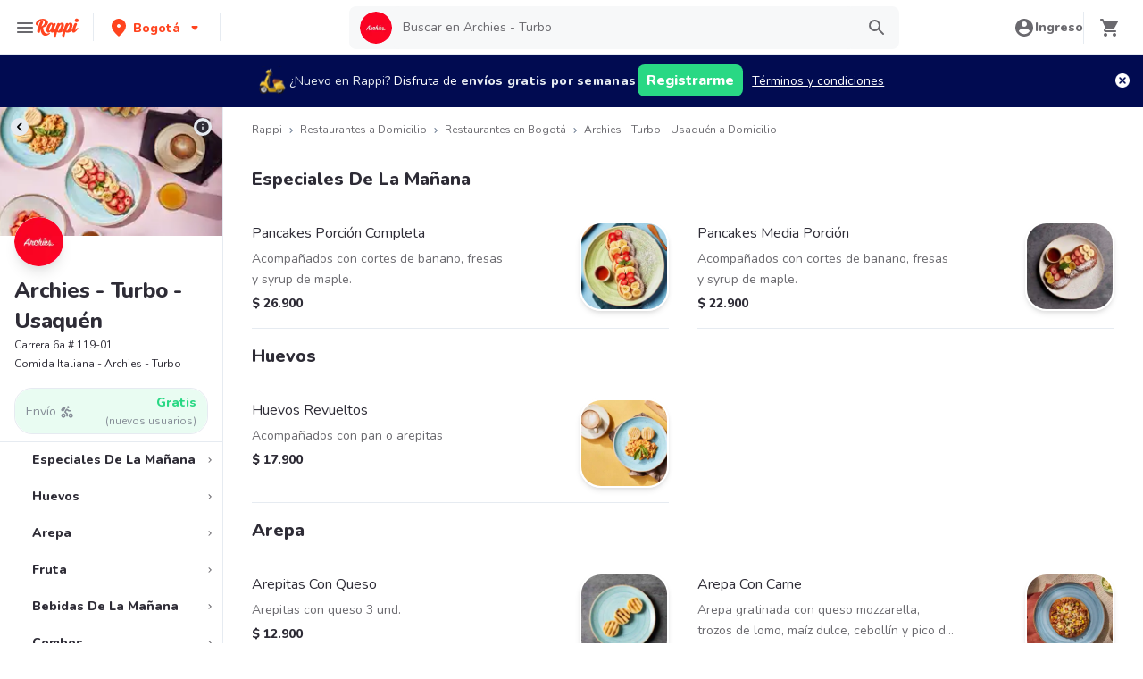

--- FILE ---
content_type: text/html; charset=utf-8
request_url: https://www.rappi.com.co/restaurantes/900406813-archies-turbo
body_size: 49262
content:
<!DOCTYPE html><html lang="es" translate="no"><head><script></script><meta charSet="utf-8"/><meta name="viewport" content="width=device-width, initial-scale=1, maximum-scale=1"/><meta name="rappi-starter" content="v1.161.2"/><meta name="theme-color" content="#ff441f"/><link rel="manifest" href="/manifest.json"/><link rel="apple-touch-icon" href="/pwa-icons/192x192.png"/><link rel="dns-prefetch" href="https://images.rappi.com"/><link rel="dns-prefetch" href="https://cdn.lr-ingest.com"/><link rel="dns-prefetch" href="https://cdn.amplitude.com"/><link rel="dns-prefetch" href="https://www.googletagmanager.com"/><link rel="dns-prefetch" href="https://www.google-analytics.com"/><title>Archies - Turbo - Usaquén Precios y Menú a Domicilio - Rappi</title><meta name="description" content="Obtenga 15 días de envíos a domicilio gratis en Archies - Turbo - Usaquén. Descubra cuales son las comidas más populares de Archies - Turbo - Usaquén en Rappi."/><meta property="og:title" content="Archies - Turbo - Usaquén Precios y Menú a Domicilio - Rappi"/><meta property="og:description" content="Obtenga 15 días de envíos a domicilio gratis en Archies - Turbo - Usaquén. Descubra cuales son las comidas más populares de Archies - Turbo - Usaquén en Rappi."/><meta property="og:image" content="https://images.rappi.com/restaurants_logo/archieslogo-1597786195791-1714755810726.png?e=webp&amp;d=10x10&amp;q=10"/><meta name="robots" content="max-image-preview:large"/><meta name="thumbnail" content="https://images.rappi.com/products/ae822b27-c5d6-46ce-bd25-0c6d3f1b6a7a.jpeg"/><link rel="canonical" href="https://www.rappi.com.co/restaurantes/900406813-archies-turbo"/><script type="application/ld+json" id="brand-store-schema" data-testid="brand-store-schema">{"@context":"https://schema.org/","@type":"Brand","description":"Italiana · Pizza","name":"Archies - Turbo"}</script><script type="application/ld+json" id="faqs-schema" data-testid="faqs-schema">{"@context":"https://schema.org","@type":"FAQPage","mainEntity":[{"@type":"Question","name":"¿Archies - Turbo hace entrega a domicilio?","acceptedAnswer":{"@type":"Answer","text":"Si, puedes pedir en Archies - Turbo a domicilio con Rappi."}},{"@type":"Question","name":"¿Cuál es la dirección de Archies - Turbo?","acceptedAnswer":{"@type":"Answer","text":"La dirección de Archies - Turbo es  Carrera 6a # 119-01."}}]}</script><script type="application/ld+json" id="seo-structured-schema" data-testid="seo-structured-schema">{"@context":"https://schema.org/","@type":"Restaurant","@id":"https://www.rappi.com.co/restaurantes/900406813-archies-turbo","name":"Archies - Turbo","url":"https://www.rappi.com.co/restaurantes/900406813-archies-turbo","image":"https://images.rappi.com/restaurants_background/background1-1738950787037.jpg","logo":"https://images.rappi.com/restaurants_logo/archieslogo-1597786195791-1714755810726.png?e=webp&d=10x10&q=10","servesCuisine":["Italiana","Pizza"],"address":{"@type":"PostalAddress","streetAddress":" Carrera 6a # 119-01"},"openingHoursSpecification":[{"dayOfWeek":"https://schema.org/Saturday","opens":"11:30:00","closes":"20:45:00","@type":"OpeningHoursSpecification"}],"geo":{"@type":"GeoCoordinates","latitude":4.69561743,"longitude":-74.03112683},"potentialAction":{"@type":"OrderAction","target":{"@type":"EntryPoint","urlTemplate":"https://www.rappi.com.co/restaurantes/900406813-archies-turbo","inLanguage":"es-co","actionPlatform":["https://schema.org/DesktopWebPlatform","https://schema.org/IOSPlatform","https://schema.org/AndroidPlatform"]},"deliveryMethod":["http://purl.org/goodrelations/v1#DeliveryModePickUp","http://purl.org/goodrelations/v1#DeliveryModeOwnFleet"],"priceSpecification":{"@type":"DeliveryChargeSpecification","appliesToDeliveryMethod":"http://purl.org/goodrelations/v1#DeliveryModeOwnFleet","priceCurrency":"COP","price":"0.00","eligibleTransactionVolume":{"@type":"PriceSpecification","priceCurrency":"COP","price":"0.00"}}},"hasMenu":{"@type":"Menu","inLanguage":"es-co","hasMenuSection":[[{"@type":"MenuSection","name":"Especiales De La Mañana","offers":{"@type":"Offer","availabilityStarts":"11:30:00","availabilityEnds":"20:45:00"},"hasMenuItem":[[{"@type":"MenuItem","name":"Pancakes Porción Completa","description":"Acompañados con cortes de banano, fresas y syrup de maple.","offers":{"@type":"Offer","price":26900,"priceCurrency":"COP"}}],[{"@type":"MenuItem","name":"Pancakes Media Porción","description":"Acompañados con cortes de banano, fresas y syrup de maple.","offers":{"@type":"Offer","price":22900,"priceCurrency":"COP"}}]]}],[{"@type":"MenuSection","name":"Huevos","offers":{"@type":"Offer","availabilityStarts":"11:30:00","availabilityEnds":"20:45:00"},"hasMenuItem":[[{"@type":"MenuItem","name":"Huevos Revueltos","description":"Acompañados con pan o arepitas","offers":{"@type":"Offer","price":17900,"priceCurrency":"COP"}}]]}],[{"@type":"MenuSection","name":"Arepa","offers":{"@type":"Offer","availabilityStarts":"11:30:00","availabilityEnds":"20:45:00"},"hasMenuItem":[[{"@type":"MenuItem","name":"Arepitas Con Queso","description":"Arepitas con queso 3 und.","offers":{"@type":"Offer","price":12900,"priceCurrency":"COP"}}],[{"@type":"MenuItem","name":"Arepa Con Carne","description":"Arepa gratinada con queso mozzarella, trozos de lomo, maíz dulce, cebollín y pico de gallo.","offers":{"@type":"Offer","price":22900,"priceCurrency":"COP"}}]]}],[{"@type":"MenuSection","name":"Fruta","offers":{"@type":"Offer","availabilityStarts":"11:30:00","availabilityEnds":"20:45:00"},"hasMenuItem":[[{"@type":"MenuItem","name":"Parfait Archies®","description":"Yogurt natural cremoso con granola, cortes de fruta fresca, miel y semillas de chía.","offers":{"@type":"Offer","price":25900,"priceCurrency":"COP"}}],[{"@type":"MenuItem","name":"Porción De Fruta","description":"Bowl con cortes de fruta fresca.","offers":{"@type":"Offer","price":11900,"priceCurrency":"COP"}}]]}],[{"@type":"MenuSection","name":"Bebidas De La Mañana","offers":{"@type":"Offer","availabilityStarts":"11:30:00","availabilityEnds":"20:45:00"},"hasMenuItem":[[{"@type":"MenuItem","name":"Jugo De Naranja","description":"295Ml","offers":{"@type":"Offer","price":9900,"priceCurrency":"COP"}}],[{"@type":"MenuItem","name":"Jugo De Mandarina","description":"295Ml","offers":{"@type":"Offer","price":9900,"priceCurrency":"COP"}}],[{"@type":"MenuItem","name":"Latte","description":"200Ml","offers":{"@type":"Offer","price":8200,"priceCurrency":"COP"}}],[{"@type":"MenuItem","name":"Café Americano","description":"120Ml","offers":{"@type":"Offer","price":6100,"priceCurrency":"COP"}}]]}],[{"@type":"MenuSection","name":"Combos","offers":{"@type":"Offer","availabilityStarts":"11:30:00","availabilityEnds":"20:45:00"},"hasMenuItem":[[{"@type":"MenuItem","name":"Pizza Hawaiana + Bebida Personal","description":"Pizza personal con jamón, piña y queso mozzarella.","offers":{"@type":"Offer","price":43800,"priceCurrency":"COP"}}],[{"@type":"MenuItem","name":"Lasaña Mixta + Bebida Personal","description":"Cortes de pollo, champiñones, salsa boloñesa, queso mozzarella y parmesano.","offers":{"@type":"Offer","price":52800,"priceCurrency":"COP"}}],[{"@type":"MenuItem","name":"Spaguetti Carbonara + Bebida Personal","description":"Trozos de tocineta en nuestra tradicional salsa carbonara.","offers":{"@type":"Offer","price":45800,"priceCurrency":"COP"}}]]}],[{"@type":"MenuSection","name":"Pizzas","offers":{"@type":"Offer","availabilityStarts":"11:30:00","availabilityEnds":"20:45:00"},"hasMenuItem":[[{"@type":"MenuItem","name":"Pizza Hawaiana Personal","description":"Jamón, piña y queso mozzarella.","offers":{"@type":"Offer","price":37900,"priceCurrency":"COP"}}],[{"@type":"MenuItem","name":"Pizza Archies® Personal","description":"Prosciutto, pepperoni, salami y jamón.","offers":{"@type":"Offer","price":43900,"priceCurrency":"COP"}}],[{"@type":"MenuItem","name":"Pizza Pepperoni Personal","description":"Pepperoni y queso mozzarella","offers":{"@type":"Offer","price":37900,"priceCurrency":"COP"}}],[{"@type":"MenuItem","name":"Pizza Del Huerto® Personal","description":"Quesos frescos y maduros, con ensalada de rúgula, alcachofa, champiñones, jamón y aderezo césar a base de anchoas.","offers":{"@type":"Offer","price":43900,"priceCurrency":"COP"}}]]}],[{"@type":"MenuSection","name":"Pastas","offers":{"@type":"Offer","availabilityStarts":"11:30:00","availabilityEnds":"20:45:00"},"hasMenuItem":[[{"@type":"MenuItem","name":"Lasaña Mixta","description":"Cortes de pollo, champiñones, salsa boloñesa, queso mozzarella y parmesano.","offers":{"@type":"Offer","price":44900,"priceCurrency":"COP"}}],[{"@type":"MenuItem","name":"Lasaña Boloñesa","description":"Salsa boloñesa, queso mozzarella y parmesano.","offers":{"@type":"Offer","price":44900,"priceCurrency":"COP"}}],[{"@type":"MenuItem","name":"Espagueti Boloñesa","description":"Con nuestra tradicional salsa boloñesa.","offers":{"@type":"Offer","price":37900,"priceCurrency":"COP"}}],[{"@type":"MenuItem","name":"Espagueti Carbonara","description":"Trozos de tocineta en nuestra tradicional salsa carbonara.","offers":{"@type":"Offer","price":37900,"priceCurrency":"COP"}}],[{"@type":"MenuItem","name":"Lasaña De Pollo Y Champiñones","description":"Cortes de pollo, champiñones, salsa pomodoro, queso mozzarella y parmesano.","offers":{"@type":"Offer","price":44900,"priceCurrency":"COP"}}]]}],[{"@type":"MenuSection","name":"Ensaladas","offers":{"@type":"Offer","availabilityStarts":"11:30:00","availabilityEnds":"20:45:00"},"hasMenuItem":[[{"@type":"MenuItem","name":"Ensalada Archies® Cobb","description":"Cortes de pollo, tocineta, aguacate, tomates secos, huevo, queso cheddar, maíz, cebolla morada y tomate fresco sobre una mezcla de lechugas. acompañada con vinagreta de miel.","offers":{"@type":"Offer","price":48900,"priceCurrency":"COP"}}]]}],[{"@type":"MenuSection","name":"Postres","offers":{"@type":"Offer","availabilityStarts":"11:30:00","availabilityEnds":"20:45:00"},"hasMenuItem":[[{"@type":"MenuItem","name":"Pie De Limón","description":"Postre frío de limón con rebanadas de fresas y leche condensada.","offers":{"@type":"Offer","price":22900,"priceCurrency":"COP"}}]]}],[{"@type":"MenuSection","name":"Bebidas","offers":{"@type":"Offer","availabilityStarts":"11:30:00","availabilityEnds":"20:45:00"},"hasMenuItem":[[{"@type":"MenuItem","name":"Coca Cola® Zero 400 Ml","description":"Coca-cola zero 400 ml","offers":{"@type":"Offer","price":7700,"priceCurrency":"COP"}}],[{"@type":"MenuItem","name":"Coca Cola® Original 400 Ml","description":"Coca-cola sabor original 400 ml","offers":{"@type":"Offer","price":7900,"priceCurrency":"COP"}}],[{"@type":"MenuItem","name":"Agua Manantial Sin Gas 600 Ml","description":"Agua manantial sin gas 600 ml","offers":{"@type":"Offer","price":7900,"priceCurrency":"COP"}}],[{"@type":"MenuItem","name":"Agua Manantial Con Gas 600 Ml","description":"Agua manantial con gas 600 ml","offers":{"@type":"Offer","price":7900,"priceCurrency":"COP"}}]]}]]}}</script><script type="application/ld+json" id="breadcrumbs-schema" data-testid="breadcrumbs-schema">{"@context":"https://schema.org/","@type":"BreadcrumbList","itemListElement":[{"@type":"ListItem","position":1,"name":"Rappi","item":"https://www.rappi.com.co/"},{"@type":"ListItem","position":2,"name":"Restaurantes a Domicilio","item":"https://www.rappi.com.co/restaurantes"},{"@type":"ListItem","position":3,"name":"Restaurantes en Bogotá","item":"https://www.rappi.com.co/bogota/restaurantes"},{"@type":"ListItem","position":4,"name":"Archies - Turbo - Usaquén a Domicilio","item":"https://www.rappi.com.co/restaurantes/900406813-archies-turbo"}]}</script><link rel="preload" as="image" href="https://images.rappi.com/restaurants_background/background1-1738950787037.jpg?e=webp&amp;d=700x100&amp;q=10"/><meta name="next-head-count" content="25"/><link rel="preload" as="script" href="/mf-header/static/index-e74ed209.js"/><link rel="preconnect" href="https://fonts.googleapis.com"/><link rel="preconnect" href="https://fonts.gstatic.com" crossorigin=""/><link rel="preconnect" href="https://fonts.gstatic.com" crossorigin /><link rel="preload" href="/static-restaurantes/_next/static/css/d4c77453898b5f43.css" as="style"/><link rel="stylesheet" href="/static-restaurantes/_next/static/css/d4c77453898b5f43.css" data-n-g=""/><noscript data-n-css=""></noscript><script defer="" nomodule="" src="/static-restaurantes/_next/static/chunks/polyfills-c67a75d1b6f99dc8.js"></script><script defer="" src="/static-restaurantes/_next/static/chunks/8005.8a6c54307f33fcde.js"></script><script defer="" src="/static-restaurantes/_next/static/chunks/8173.55e36f5d9e613c4b.js"></script><script defer="" src="/static-restaurantes/_next/static/chunks/5168.77b818d880ba3143.js"></script><script defer="" src="/static-restaurantes/_next/static/chunks/8636.e616258027649099.js"></script><script defer="" src="/static-restaurantes/_next/static/chunks/5182.a358f02191b96c63.js"></script><script src="/static-restaurantes/_next/static/chunks/webpack-de9c65148af1b885.js" defer=""></script><script src="/static-restaurantes/_next/static/chunks/framework-7fd44d51485e50e0.js" defer=""></script><script src="/static-restaurantes/_next/static/chunks/main-92226eee798c2d2b.js" defer=""></script><script src="/static-restaurantes/_next/static/chunks/pages/_app-2b3033ce27ee5329.js" defer=""></script><script src="/static-restaurantes/_next/static/chunks/bd1a647f-9e59058a3b998e51.js" defer=""></script><script src="/static-restaurantes/_next/static/chunks/513-bbb926c5b3b2920a.js" defer=""></script><script src="/static-restaurantes/_next/static/chunks/29-dc4940c6613f4148.js" defer=""></script><script src="/static-restaurantes/_next/static/chunks/8138-4d2b58f91f5a3506.js" defer=""></script><script src="/static-restaurantes/_next/static/chunks/3048-60fccb2c5a1ec3bb.js" defer=""></script><script src="/static-restaurantes/_next/static/chunks/9782-e3761d45d1298035.js" defer=""></script><script src="/static-restaurantes/_next/static/chunks/4040-9fd3285c10234cbf.js" defer=""></script><script src="/static-restaurantes/_next/static/chunks/126-b71436b33d2fa2f2.js" defer=""></script><script src="/static-restaurantes/_next/static/chunks/9590-6c8a1c4f0d0139fc.js" defer=""></script><script src="/static-restaurantes/_next/static/chunks/96-62f8d782eb0950ef.js" defer=""></script><script src="/static-restaurantes/_next/static/chunks/3223-75ee279d83e15bd4.js" defer=""></script><script src="/static-restaurantes/_next/static/chunks/1005-8b760f0238ee383c.js" defer=""></script><script src="/static-restaurantes/_next/static/chunks/9394-b7488652c885877a.js" defer=""></script><script src="/static-restaurantes/_next/static/chunks/pages/restaurantes/ssg/%5Bid%5D-a8930a5a5c8fdfae.js" defer=""></script><script src="/static-restaurantes/_next/static/QuDEndmKtkUirqHJtMFz_/_buildManifest.js" defer=""></script><script src="/static-restaurantes/_next/static/QuDEndmKtkUirqHJtMFz_/_ssgManifest.js" defer=""></script><style data-styled="" data-styled-version="5.3.11">.bSgaqa{padding-bottom:95px;}/*!sc*/
@media (min-width:1024px){.bSgaqa{padding-bottom:60px;}}/*!sc*/
data-styled.g1[id="sc-f11125a6-0"]{content:"bSgaqa,"}/*!sc*/
.ksCOBB{border:0;-webkit-clip:rect(0 0 0 0);clip:rect(0 0 0 0);height:1px;margin:-1px;overflow:hidden;padding:0;position:absolute;width:1px;white-space:nowrap;}/*!sc*/
data-styled.g2[id="sc-aXZVg"]{content:"ksCOBB,"}/*!sc*/
.hJyBLL{font-size:14px;font-family:Nunito;font-weight:800;line-height:1.71;-webkit-letter-spacing:normal;-moz-letter-spacing:normal;-ms-letter-spacing:normal;letter-spacing:normal;color:#ff441f;}/*!sc*/
.fFxhKL{font-size:14px;font-family:Nunito;font-weight:800;line-height:1.71;-webkit-letter-spacing:normal;-moz-letter-spacing:normal;-ms-letter-spacing:normal;letter-spacing:normal;color:#6a696e;}/*!sc*/
.hQbibM{font-size:20px;font-family:Nunito;font-weight:800;line-height:1.5;-webkit-letter-spacing:normal;-moz-letter-spacing:normal;-ms-letter-spacing:normal;letter-spacing:normal;color:#ffffff;}/*!sc*/
.fviuMY{font-size:12px;font-family:Nunito;font-weight:400;line-height:1.83;-webkit-letter-spacing:normal;-moz-letter-spacing:normal;-ms-letter-spacing:normal;letter-spacing:normal;color:#2e2c36;}/*!sc*/
.frBtRs{font-size:14px;font-family:Nunito;font-weight:400;line-height:1.71;-webkit-letter-spacing:normal;-moz-letter-spacing:normal;-ms-letter-spacing:normal;letter-spacing:normal;color:#868d97;}/*!sc*/
.lgfMnX{font-size:14px;font-family:Nunito;font-weight:800;line-height:1.71;-webkit-letter-spacing:normal;-moz-letter-spacing:normal;-ms-letter-spacing:normal;letter-spacing:normal;color:#29d884;}/*!sc*/
.eJhYvV{font-size:16px;font-family:Nunito;font-weight:800;line-height:1.63;-webkit-letter-spacing:normal;-moz-letter-spacing:normal;-ms-letter-spacing:normal;letter-spacing:normal;color:#868d97;}/*!sc*/
.dNJDcv{font-size:14px;font-family:Nunito;font-weight:800;line-height:1.71;-webkit-letter-spacing:normal;-moz-letter-spacing:normal;-ms-letter-spacing:normal;letter-spacing:normal;color:#2e2c36;}/*!sc*/
.kJNtFe{font-size:24px;font-family:Nunito;font-weight:800;line-height:1.42;-webkit-letter-spacing:-0.24px;-moz-letter-spacing:-0.24px;-ms-letter-spacing:-0.24px;letter-spacing:-0.24px;color:#2e2c36;}/*!sc*/
.geMuMj{font-size:14px;font-family:Nunito;font-weight:400;line-height:1.71;-webkit-letter-spacing:normal;-moz-letter-spacing:normal;-ms-letter-spacing:normal;letter-spacing:normal;color:#2e2c36;}/*!sc*/
.jKRAzf{font-size:14px;font-family:Nunito;font-weight:400;line-height:1.71;-webkit-letter-spacing:normal;-moz-letter-spacing:normal;-ms-letter-spacing:normal;letter-spacing:normal;color:#29d884;}/*!sc*/
.cSHhhD{font-size:20px;font-family:Nunito;font-weight:800;line-height:1.5;-webkit-letter-spacing:normal;-moz-letter-spacing:normal;-ms-letter-spacing:normal;letter-spacing:normal;color:#2e2c36;}/*!sc*/
.dmcVvS{font-size:16px;font-family:Nunito;font-weight:400;line-height:1.63;-webkit-letter-spacing:normal;-moz-letter-spacing:normal;-ms-letter-spacing:normal;letter-spacing:normal;color:#2e2c36;}/*!sc*/
.Va-dMe{font-size:16px;font-family:Nunito;font-weight:800;line-height:1.63;-webkit-letter-spacing:normal;-moz-letter-spacing:normal;-ms-letter-spacing:normal;letter-spacing:normal;color:#2e2c36;}/*!sc*/
.fEFnDY{font-size:12px;font-family:Nunito;font-weight:800;line-height:1.83;-webkit-letter-spacing:normal;-moz-letter-spacing:normal;-ms-letter-spacing:normal;letter-spacing:normal;color:#2e2c36;}/*!sc*/
data-styled.g5[id="sc-fqkvVR"]{content:"hJyBLL,fFxhKL,hQbibM,fviuMY,frBtRs,lgfMnX,eJhYvV,dNJDcv,kJNtFe,geMuMj,jKRAzf,cSHhhD,dmcVvS,Va-dMe,fEFnDY,"}/*!sc*/
.hJcVxz{cursor:pointer;white-space:nowrap;outline:none;border:none;-webkit-text-decoration:none;text-decoration:none;}/*!sc*/
.hJcVxz.disabled{pointer-events:none;}/*!sc*/
.hJcVxz span > svg{vertical-align:middle;display:inline-block;position:relative;}/*!sc*/
.hJcVxz.primary,.hJcVxz.secondary{color:#29d884;}/*!sc*/
.hJcVxz.primary span > svg,.hJcVxz.secondary span > svg{fill:#29d884;bottom:3px;}/*!sc*/
.hJcVxz.primary span > svg path,.hJcVxz.secondary span > svg path{fill:#29d884;}/*!sc*/
.hJcVxz.primary:hover,.hJcVxz.secondary:hover{color:#2acf86;}/*!sc*/
.hJcVxz.primary:hover span > svg,.hJcVxz.secondary:hover span > svg{fill:#2acf86;}/*!sc*/
.hJcVxz.primary:hover span > svg path,.hJcVxz.secondary:hover span > svg path{fill:#2acf86;}/*!sc*/
.hJcVxz.primary:active,.hJcVxz.secondary:active,.hJcVxz.primary:focus,.hJcVxz.secondary:focus,.hJcVxz.primary:visited,.hJcVxz.secondary:visited{color:#21b16c;}/*!sc*/
.hJcVxz.primary:active span > svg,.hJcVxz.secondary:active span > svg,.hJcVxz.primary:focus span > svg,.hJcVxz.secondary:focus span > svg,.hJcVxz.primary:visited span > svg,.hJcVxz.secondary:visited span > svg{fill:#21b16c;}/*!sc*/
.hJcVxz.primary:active span > svg path,.hJcVxz.secondary:active span > svg path,.hJcVxz.primary:focus span > svg path,.hJcVxz.secondary:focus span > svg path,.hJcVxz.primary:visited span > svg path,.hJcVxz.secondary:visited span > svg path{fill:#21b16c;}/*!sc*/
.hJcVxz.tertiary{color:#2e2c36;}/*!sc*/
.hJcVxz.tertiary span > svg{fill:#2e2c36;bottom:2px;}/*!sc*/
.hJcVxz.tertiary span > svg path{fill:#2e2c36;}/*!sc*/
.hJcVxz.tertiary:hover{color:#29d884;}/*!sc*/
.hJcVxz.tertiary:hover span > svg{fill:#29d884;}/*!sc*/
.hJcVxz.tertiary:hover span > svg path{fill:#29d884;}/*!sc*/
.hJcVxz.tertiary:active,.hJcVxz.tertiary:focus,.hJcVxz.tertiary:visited{color:#6a696e;}/*!sc*/
.hJcVxz.tertiary:active span > svg,.hJcVxz.tertiary:focus span > svg,.hJcVxz.tertiary:visited span > svg{fill:#6a696e;}/*!sc*/
.hJcVxz.tertiary:active span > svg path,.hJcVxz.tertiary:focus span > svg path,.hJcVxz.tertiary:visited span > svg path{fill:#6a696e;}/*!sc*/
.hJcVxz.prevent-redirect{pointer-events:none;cursor:pointer;}/*!sc*/
.hJcVxz.primary.disabled,.hJcVxz.secondary.disabled,.hJcVxz.tertiary.disabled,.hJcVxz.quaternary.disabled{color:#b3b9c2;}/*!sc*/
.hJcVxz.primary.disabled span > svg,.hJcVxz.secondary.disabled span > svg,.hJcVxz.tertiary.disabled span > svg,.hJcVxz.quaternary.disabled span > svg{fill:#b3b9c2;}/*!sc*/
.hJcVxz.primary.disabled span > svg path,.hJcVxz.secondary.disabled span > svg path,.hJcVxz.tertiary.disabled span > svg path,.hJcVxz.quaternary.disabled span > svg path{fill:#b3b9c2;}/*!sc*/
.hJcVxz.quaternary{color:#29d884;}/*!sc*/
.hJcVxz.quaternary span > svg{fill:#29d884;bottom:2px;}/*!sc*/
.hJcVxz.quaternary span > svg path{fill:#29d884;}/*!sc*/
.hJcVxz.quaternary:hover{color:#2acf86;}/*!sc*/
.hJcVxz.quaternary:hover span > svg{fill:#2acf86;}/*!sc*/
.hJcVxz.quaternary:hover span > svg path{fill:#2acf86;}/*!sc*/
.hJcVxz.quaternary:active,.hJcVxz.quaternary:focus,.hJcVxz.quaternary:visited{color:#21b16c;}/*!sc*/
.hJcVxz.quaternary:active span > svg,.hJcVxz.quaternary:focus span > svg,.hJcVxz.quaternary:visited span > svg{fill:#21b16c;}/*!sc*/
.hJcVxz.quaternary:active span > svg path,.hJcVxz.quaternary:focus span > svg path,.hJcVxz.quaternary:visited span > svg path{fill:#21b16c;}/*!sc*/
data-styled.g13[id="sc-kpDqfm"]{content:"hJcVxz,"}/*!sc*/
.ejRuog{width:100%;background-color:#ffffff;position:absolute;padding-top:16px;}/*!sc*/
@media (min-width:768px){.ejRuog{padding-top:40px;}}/*!sc*/
data-styled.g16[id="sc-cwHptR"]{content:"ejRuog,"}/*!sc*/
.dfMsDc{margin:0 auto;}/*!sc*/
@media (max-width:1024px){.dfMsDc{width:auto;}}/*!sc*/
data-styled.g17[id="sc-jEACwC"]{content:"dfMsDc,"}/*!sc*/
.fCPNFM{padding:0 33px;}/*!sc*/
@media (max-width:768px){.fCPNFM{padding:0;}}/*!sc*/
@media (min-width:769px){.fCPNFM{padding:0;}}/*!sc*/
data-styled.g18[id="sc-cPiKLX"]{content:"fCPNFM,"}/*!sc*/
.iOvrwt{display:grid;grid-template-columns:1fr;-webkit-box-pack:center;-webkit-justify-content:center;-ms-flex-pack:center;justify-content:center;}/*!sc*/
@media (min-width:768px){.iOvrwt{row-gap:40px;display:grid;grid-template-columns:1fr 1fr 1fr;padding:0 40px;}}/*!sc*/
data-styled.g19[id="sc-dLMFU"]{content:"iOvrwt,"}/*!sc*/
.hHEFFo{padding:17px 0;margin:0;border-bottom:1px solid #e6ebf1;display:-webkit-box;display:-webkit-flex;display:-ms-flexbox;display:flex;-webkit-box-pack:justify;-webkit-justify-content:space-between;-ms-flex-pack:justify;justify-content:space-between;}/*!sc*/
.hHEFFo svg{display:block;margin-right:15px;}/*!sc*/
@media (min-width:769px){.hHEFFo{border-bottom:none;padding:0;}.hHEFFo svg{display:none;}}/*!sc*/
data-styled.g20[id="sc-eDPEul"]{content:"hHEFFo,"}/*!sc*/
.gHukRS{margin:0;font-family:Nunito;font-weight:800;font-size:16px;line-height:1.63;-webkit-letter-spacing:normal;-moz-letter-spacing:normal;-ms-letter-spacing:normal;letter-spacing:normal;}/*!sc*/
@media (max-width:768px){.gHukRS{margin:0 0 0 17px !important;font-family:'Nunito',sans-serif;font-weight:400;}}/*!sc*/
data-styled.g21[id="sc-eldPxv"]{content:"gHukRS,"}/*!sc*/
.kUkPpB{max-width:460px;width:100%;padding:10px 0 0 0;margin:0;}/*!sc*/
@media (max-width:768px){.kUkPpB{width:inherit;max-width:inherit;display:-webkit-box;display:-webkit-flex;display:-ms-flexbox;display:flex;-webkit-flex-direction:column;-ms-flex-direction:column;flex-direction:column;border-bottom:1px solid rgb(230,235,241);margin:0;padding:8px 46px;display:none;}}/*!sc*/
data-styled.g22[id="sc-fPXMVe"]{content:"kUkPpB,"}/*!sc*/
.esyDId{display:inline-block;vertical-align:top;zoom:1;width:180px;height:auto;min-height:24px;margin-bottom:4px;margin-right:40px;}/*!sc*/
.esyDId a{font-family:Nunito;font-weight:400;font-size:14px;line-height:1.71;-webkit-letter-spacing:normal;-moz-letter-spacing:normal;-ms-letter-spacing:normal;letter-spacing:normal;-webkit-text-decoration:none;text-decoration:none;-webkit-box-flex:0;-webkit-flex-grow:0;-ms-flex-positive:0;flex-grow:0;}/*!sc*/
.esyDId .more{color:#ff441f;cursor:pointer;}/*!sc*/
data-styled.g23[id="sc-gFqAkR"]{content:"esyDId,"}/*!sc*/
.kqMwNK{display:-webkit-box;display:-webkit-flex;display:-ms-flexbox;display:flex;width:100%;gap:10px;-webkit-box-pack:center;-webkit-justify-content:center;-ms-flex-pack:center;justify-content:center;}/*!sc*/
@media (min-width:375px){.kqMwNK{gap:20px;}}/*!sc*/
data-styled.g24[id="sc-ikkxIA"]{content:"kqMwNK,"}/*!sc*/
.kSFOUK{display:-webkit-box;display:-webkit-flex;display:-ms-flexbox;display:flex;-webkit-flex-wrap:wrap;-ms-flex-wrap:wrap;flex-wrap:wrap;-webkit-align-items:center;-webkit-box-align:center;-ms-flex-align:center;align-items:center;padding:0 0 20px 0;}/*!sc*/
.kSFOUK > *{margin-top:20px;display:-webkit-box;display:-webkit-flex;display:-ms-flexbox;display:flex;width:100%;-webkit-box-pack:center;-webkit-justify-content:center;-ms-flex-pack:center;justify-content:center;text-align:center;}/*!sc*/
@media (min-width:1024px){.kSFOUK{margin-left:40px;margin-right:40px;padding:40px 0 20px 0;}.kSFOUK > *{width:calc(100% / 3);}.kSFOUK section:nth-child(1){-webkit-box-pack:start;-webkit-justify-content:flex-start;-ms-flex-pack:start;justify-content:flex-start;}.kSFOUK section:nth-child(4){-webkit-box-pack:end;-webkit-justify-content:flex-end;-ms-flex-pack:end;justify-content:flex-end;}.kSFOUK section:nth-child(5){width:100%;text-align:center;margin-top:40px;}}/*!sc*/
@media only screen and (min-width:768px) and (max-width:1024px){.kSFOUK{margin-left:40px;margin-right:40px;gap:0;padding:20px 0 40px 0;}.kSFOUK > *{display:-webkit-box;display:-webkit-flex;display:-ms-flexbox;display:flex;width:50%;margin-top:40px;}.kSFOUK section:nth-child(1),.kSFOUK section:nth-child(4){-webkit-box-pack:start;-webkit-justify-content:flex-start;-ms-flex-pack:start;justify-content:flex-start;}.kSFOUK section:nth-child(3),.kSFOUK section:nth-child(5){-webkit-box-pack:end;-webkit-justify-content:flex-end;-ms-flex-pack:end;justify-content:flex-end;}}/*!sc*/
data-styled.g25[id="sc-dAbbOL"]{content:"kSFOUK,"}/*!sc*/
.bKxsqX{display:-webkit-box;display:-webkit-flex;display:-ms-flexbox;display:flex;gap:20px;}/*!sc*/
data-styled.g26[id="sc-feUZmu"]{content:"bKxsqX,"}/*!sc*/
.cwUiQB{cursor:pointer;display:-webkit-box;display:-webkit-flex;display:-ms-flexbox;display:flex;gap:20px;}/*!sc*/
@media (max-width:769px){.cwUiQB{display:none;}}/*!sc*/
data-styled.g27[id="sc-fUnMCh"]{content:"cwUiQB,"}/*!sc*/
.dPIKfT{display:none;}/*!sc*/
@media (max-width:768px){.dPIKfT{display:-webkit-box;display:-webkit-flex;display:-ms-flexbox;display:flex;-webkit-flex-direction:column;-ms-flex-direction:column;flex-direction:column;padding:40px 0;}.dPIKfT button{padding:0;}}/*!sc*/
data-styled.g28[id="sc-hzhJZQ"]{content:"dPIKfT,"}/*!sc*/
.eRIcd{font-family:Nunito;font-weight:800;font-size:14px;line-height:1.71;-webkit-letter-spacing:normal;-moz-letter-spacing:normal;-ms-letter-spacing:normal;letter-spacing:normal;display:-webkit-box;display:-webkit-flex;display:-ms-flexbox;display:flex;-webkit-flex-direction:column;-ms-flex-direction:column;flex-direction:column;-webkit-align-items:center;-webkit-box-align:center;-ms-flex-align:center;align-items:center;-webkit-box-pack:center;-webkit-justify-content:center;-ms-flex-pack:center;justify-content:center;gap:5px;width:90px;height:80px;-webkit-box-flex:0;-webkit-flex-grow:0;-ms-flex-positive:0;flex-grow:0;margin:0;padding:0;border-radius:8px;background-color:#5e00be;border:none;color:#ffffff;cursor:pointer;}/*!sc*/
@media (min-width:375px){.eRIcd{font-family:Nunito;font-weight:800;font-size:16px;line-height:1.63;-webkit-letter-spacing:normal;-moz-letter-spacing:normal;-ms-letter-spacing:normal;letter-spacing:normal;width:100px;height:80px;}}/*!sc*/
@media (min-width:768px){.eRIcd{-webkit-flex-direction:row;-ms-flex-direction:row;flex-direction:row;gap:5px;width:150px;height:50px;}}/*!sc*/
@media (min-width:1440px){.eRIcd{width:170px;height:50px;}}/*!sc*/
data-styled.g29[id="sc-fHjqPf"]{content:"eRIcd,"}/*!sc*/
.bmJFlL p{font-family:Nunito;font-weight:400;font-size:14px;line-height:1.71;-webkit-letter-spacing:normal;-moz-letter-spacing:normal;-ms-letter-spacing:normal;letter-spacing:normal;color:#6a696e;}/*!sc*/
data-styled.g30[id="sc-hmdomO"]{content:"bmJFlL,"}/*!sc*/
.kFiRWA{display:none;}/*!sc*/
@media (max-width:425px){.kFiRWA{display:block;width:100%;height:auto;}}/*!sc*/
data-styled.g31[id="sc-bXCLTC"]{content:"kFiRWA,"}/*!sc*/
.fBwevb{white-space:normal;line-height:15px;}/*!sc*/
data-styled.g34[id="sc-koXPp"]{content:"fBwevb,"}/*!sc*/
.IWtNZ{margin:40px 0;}/*!sc*/
@media (max-width:768px){.IWtNZ{margin:40px 0 20px 0;}}/*!sc*/
data-styled.g41[id="sc-cWSHoV"]{content:"IWtNZ,"}/*!sc*/
.cWcGaG{padding:20px 10px;text-align:center;width:100%;}/*!sc*/
.cWcGaG span{color:#6a696e;margin-bottom:10px;}/*!sc*/
data-styled.g42[id="sc-eBMEME"]{content:"cWcGaG,"}/*!sc*/
.bclqjS{-webkit-letter-spacing:normal;-moz-letter-spacing:normal;-ms-letter-spacing:normal;letter-spacing:normal;text-align:center;white-space:nowrap;outline:none;border-radius:8px;object-fit:contain;border:none;font-family:'Nunito';font-weight:800;background-color:transparent;}/*!sc*/
.bclqjS[disabled]{pointer-events:none;}/*!sc*/
.bclqjS:hover{cursor:pointer;}/*!sc*/
data-styled.g48[id="sc-dCFHLb"]{content:"bclqjS,"}/*!sc*/
.jINFBH.primary{background-color:#29d884;color:#ffffff;}/*!sc*/
.jINFBH.primary:hover{background-color:#2acf86;color:#ffffff;}/*!sc*/
.jINFBH.primary:active,.jINFBH.primary:focus{background-color:#21b16c;color:#ffffff;}/*!sc*/
.jINFBH.primary span > svg{fill:#ffffff;}/*!sc*/
.jINFBH.primary span > svg path{fill:#ffffff;}/*!sc*/
.jINFBH.primary.sc-fhzFiK[disabled]{background-color:#e6ebf1;color:#b3b9c2;}/*!sc*/
.jINFBH.primary.sc-fhzFiK[disabled] span > svg{fill:#b3b9c2;}/*!sc*/
.jINFBH.primary.sc-fhzFiK[disabled] span > svg path{fill:#b3b9c2;}/*!sc*/
.jINFBH.secondary{background-color:#e9fcf2;color:#29d884;}/*!sc*/
.jINFBH.secondary:hover{background-color:#29d884;color:#ffffff;}/*!sc*/
.jINFBH.secondary:active,.jINFBH.secondary:focus{background-color:#21b16c;color:#ffffff;}/*!sc*/
.jINFBH.secondary span > svg{fill:#29d884;}/*!sc*/
.jINFBH.secondary span > svg path{fill:#29d884;}/*!sc*/
.jINFBH.secondary.sc-fhzFiK[disabled]{background-color:#f7f8f9;color:#b3b9c2;}/*!sc*/
.jINFBH.secondary.sc-fhzFiK[disabled] span > svg{fill:#b3b9c2;}/*!sc*/
.jINFBH.secondary.sc-fhzFiK[disabled] span > svg path{fill:#b3b9c2;}/*!sc*/
.jINFBH.tertiary{border:solid 1px #e6ebf1;background-color:#ffffff;color:#ff441f;}/*!sc*/
.jINFBH.tertiary:hover{background-color:#f7f8f9;}/*!sc*/
.jINFBH.tertiary:active,.jINFBH.tertiary:focus{border:solid 1px #ff441f;background-color:#f7f8f9;}/*!sc*/
.jINFBH.tertiary span > svg{fill:#ff441f;}/*!sc*/
.jINFBH.tertiary span > svg path{fill:#ff441f;}/*!sc*/
.jINFBH.small{width:100%;height:48px;padding:10px 16px;font-size:16px;line-height:1.63;}/*!sc*/
@media (min-width:769px){.jINFBH.small{width:auto;min-width:100px;max-width:343px;height:36px;padding:6px 10px;font-size:14px;line-height:1.71;}}/*!sc*/
.jINFBH.big{min-width:162px;max-width:343px;height:48px;padding:10px;font-size:16px;line-height:1.63;}/*!sc*/
.jINFBH.wide{width:100%;height:48px;padding:10px 16px;font-size:16px;line-height:1.63;}/*!sc*/
@media (min-width:769px){.jINFBH.wide{min-width:162px;max-width:343px;padding:10px;}}/*!sc*/
data-styled.g49[id="sc-fhzFiK"]{content:"jINFBH,"}/*!sc*/
.loZFDH{width:100%;display:-webkit-box;display:-webkit-flex;display:-ms-flexbox;display:flex;-webkit-box-pack:center;-webkit-justify-content:center;-ms-flex-pack:center;justify-content:center;-webkit-align-items:center;-webkit-box-align:center;-ms-flex-align:center;align-items:center;font-stretch:normal;font-style:normal;}/*!sc*/
.loZFDH label{cursor:pointer;}/*!sc*/
data-styled.g50[id="sc-jxOSlx"]{content:"loZFDH,"}/*!sc*/
.gxAhvr{width:100%;position:relative;}/*!sc*/
data-styled.g61[id="sc-uVWWZ"]{content:"gxAhvr,"}/*!sc*/
.cfzBta{width:100%;height:48px;font-family:'Nunito';font-weight:400;font-size:14px;font-stretch:normal;font-style:normal;line-height:1.71;-webkit-letter-spacing:normal;-moz-letter-spacing:normal;-ms-letter-spacing:normal;letter-spacing:normal;text-align:left;box-sizing:border-box;color:#2e2c36;background-color:#f7f8f9;border-top:none;border-left:none;border-right:none;border-bottom:1px solid #e6ebf1;padding:12px 20px 12px 0px;padding-left:12px;caret-color:#29d884;}/*!sc*/
.cfzBta:disabled{cursor:not-allowed;}/*!sc*/
.cfzBta:disabled::-webkit-input-placeholder{color:#b3b9c2;}/*!sc*/
.cfzBta:disabled::-moz-placeholder{color:#b3b9c2;}/*!sc*/
.cfzBta:disabled:-ms-input-placeholder{color:#b3b9c2;}/*!sc*/
.cfzBta:disabled::placeholder{color:#b3b9c2;}/*!sc*/
.cfzBta:focus{border-top:none;border-left:none;border-right:none;border-bottom:1px solid #29d884;outline:#29d884;}/*!sc*/
.cfzBta::-webkit-input-placeholder{color:#6a696e;}/*!sc*/
.cfzBta::-moz-placeholder{color:#6a696e;}/*!sc*/
.cfzBta:-ms-input-placeholder{color:#6a696e;}/*!sc*/
.cfzBta::placeholder{color:#6a696e;}/*!sc*/
data-styled.g64[id="sc-cfxfcM"]{content:"cfzBta,"}/*!sc*/
.bVWrfg{display:-webkit-box;display:-webkit-flex;display:-ms-flexbox;display:flex;-webkit-box-flex:1;-webkit-flex-grow:1;-ms-flex-positive:1;flex-grow:1;-webkit-align-items:center;-webkit-box-align:center;-ms-flex-align:center;align-items:center;-webkit-box-pack:center;-webkit-justify-content:center;-ms-flex-pack:center;justify-content:center;}/*!sc*/
data-styled.g66[id="sc-gmPhUn"]{content:"bVWrfg,"}/*!sc*/
@media (min-width:768px){.cCntwh{display:-webkit-box;display:-webkit-flex;display:-ms-flexbox;display:flex;-webkit-box-pack:right;-webkit-justify-content:right;-ms-flex-pack:right;justify-content:right;width:auto;height:auto;}}/*!sc*/
@media (min-width:769px){.cCntwh{display:-webkit-box;display:-webkit-flex;display:-ms-flexbox;display:flex;-webkit-box-pack:center;-webkit-justify-content:center;-ms-flex-pack:center;justify-content:center;width:auto;height:auto;}}/*!sc*/
.cCntwh input[type='search']::-webkit-search-decoration,.cCntwh input[type='search']::-webkit-search-cancel-button,.cCntwh input[type='search']::-webkit-search-results-button,.cCntwh input[type='search']::-webkit-search-results-decoration{-webkit-appearance:none;}/*!sc*/
data-styled.g68[id="sc-iHbSHJ"]{content:"cCntwh,"}/*!sc*/
.feLpMi{border-radius:8px;overflow:hidden;display:-webkit-box;display:-webkit-flex;display:-ms-flexbox;display:flex;-webkit-box-pack:end;-webkit-justify-content:flex-end;-ms-flex-pack:end;justify-content:flex-end;-webkit-align-items:center;-webkit-box-align:center;-ms-flex-align:center;align-items:center;width:100%;background-color:#f7f8f9;min-width:calc(100vw - 170px);}/*!sc*/
@media (min-width:425px){.feLpMi{min-width:calc(100vw - 200px);}}/*!sc*/
@media (min-width:1024px){.feLpMi{min-width:calc(100vw - 664px);}}/*!sc*/
data-styled.g71[id="sc-ddjGPC"]{content:"feLpMi,"}/*!sc*/
.iCIzx{background-color:#f7f8f9;display:-webkit-box;display:-webkit-flex;display:-ms-flexbox;display:flex;width:100%;border-radius:8px;}/*!sc*/
data-styled.g72[id="sc-dSCufp"]{content:"iCIzx,"}/*!sc*/
.jabhpj{grid-area:input;border:none;padding-top:6px;padding-bottom:6px;height:48px;max-width:100%;width:100%;border-radius:8px;}/*!sc*/
.jabhpj div{top:6px !important;}/*!sc*/
.jabhpj:focus{border:none;}/*!sc*/
@media (max-width:320px){.jabhpj:placeholder-shown{max-width:85px;text-overflow:ellipsis;overflow:hidden;white-space:nowrap;font-size:12px;}}/*!sc*/
data-styled.g73[id="sc-fxwrCY"]{content:"jabhpj,"}/*!sc*/
.ezxEwI{fill:#ff441f;}/*!sc*/
data-styled.g75[id="sc-jnOGJG"]{content:"ezxEwI,"}/*!sc*/
.cEUfmD{grid-area:button;width:37.8px;height:36px;border-radius:10px;border:none;display:-webkit-box;display:-webkit-flex;display:-ms-flexbox;display:flex;-webkit-align-items:center;-webkit-box-align:center;-ms-flex-align:center;align-items:center;-webkit-box-pack:center;-webkit-justify-content:center;-ms-flex-pack:center;justify-content:center;margin:4px;cursor:pointer;}/*!sc*/
@media (min-width:768px){.cEUfmD{width:46px;height:40px;}}/*!sc*/
data-styled.g77[id="sc-eZkCL"]{content:"cEUfmD,"}/*!sc*/
.dZmULy{vertical-align:middle;height:24px;width:24px;margin:10px 4px 10px 16px;}/*!sc*/
data-styled.g82[id="sc-brPLxw"]{content:"dZmULy,"}/*!sc*/
.ghtMUq button{position:relative;background:none;color:inherit;border:none;padding:0;font:inherit;cursor:pointer;outline:inherit;height:36px;display:-webkit-box;display:-webkit-flex;display:-ms-flexbox;display:flex;-webkit-align-items:center;-webkit-box-align:center;-ms-flex-align:center;align-items:center;}/*!sc*/
.ghtMUq button:hover .shopping-card-icon{opacity:0.6;}/*!sc*/
data-styled.g84[id="sc-fvtFIe"]{content:"ghtMUq,"}/*!sc*/
.DfyUo{display:-webkit-box;display:-webkit-flex;display:-ms-flexbox;display:flex;}/*!sc*/
data-styled.g87[id="sc-jMakVo"]{content:"DfyUo,"}/*!sc*/
.dYigGY{display:-webkit-box;display:-webkit-flex;display:-ms-flexbox;display:flex;-webkit-align-items:center;-webkit-box-align:center;-ms-flex-align:center;align-items:center;max-width:100%;}/*!sc*/
data-styled.g88[id="sc-iMTnTL"]{content:"dYigGY,"}/*!sc*/
.dKDgpB{margin-right:4px;}/*!sc*/
.dKDgpB path{fill:#ff441f;}/*!sc*/
data-styled.g89[id="sc-krNlru"]{content:"dKDgpB,"}/*!sc*/
.iSoxZx{white-space:nowrap;overflow:hidden;text-overflow:ellipsis;color:#ff441f;}/*!sc*/
.iSoxZx:hover{-webkit-text-decoration:underline;text-decoration:underline;}/*!sc*/
data-styled.g90[id="sc-hwdzOV"]{content:"iSoxZx,"}/*!sc*/
.hMORLe{margin-left:4px;}/*!sc*/
.hMORLe path{fill:#ff441f;}/*!sc*/
data-styled.g91[id="sc-jaXxmE"]{content:"hMORLe,"}/*!sc*/
.gOJBxE{position:fixed;top:0;left:0;width:100%;background:white;z-index:1000;box-shadow:0 1px 0 0 #e6ebf1;gap:0;display:grid;grid-template-rows:61px 34px;grid-template-columns:50% 50%;grid-template-areas: 'left right' 'address address';}/*!sc*/
@media (min-width:1024px){.gOJBxE{grid-template-areas:'left address right';grid-template-columns:max-content max-content 1fr;grid-template-rows:61px;}}/*!sc*/
@media (min-width:1024px){.gOJBxE{gap:16px;}}/*!sc*/
data-styled.g92[id="sc-ibQAlb"]{content:"gOJBxE,"}/*!sc*/
.cewhHG{grid-area:left;display:-webkit-box;display:-webkit-flex;display:-ms-flexbox;display:flex;-webkit-align-items:center;-webkit-box-align:center;-ms-flex-align:center;align-items:center;gap:16px;margin-left:16px;}/*!sc*/
data-styled.g93[id="sc-jGKxIK"]{content:"cewhHG,"}/*!sc*/
.cGhUpe{grid-area:right;display:-webkit-box;display:-webkit-flex;display:-ms-flexbox;display:flex;-webkit-align-items:center;-webkit-box-align:center;-ms-flex-align:center;align-items:center;gap:16px;margin-right:16px;-webkit-box-pack:end;-webkit-justify-content:flex-end;-ms-flex-pack:end;justify-content:flex-end;}/*!sc*/
@media (min-width:1024px){.cGhUpe{padding-right:16px;}}/*!sc*/
data-styled.g94[id="sc-guJBdh"]{content:"cGhUpe,"}/*!sc*/
.jRJWub{cursor:pointer;}/*!sc*/
data-styled.g95[id="sc-hZDyAQ"]{content:"jRJWub,"}/*!sc*/
.erACWP{cursor:pointer;display:none;}/*!sc*/
@media (min-width:425px){.erACWP{display:block;}}/*!sc*/
data-styled.g96[id="sc-fTFjTM"]{content:"erACWP,"}/*!sc*/
.LBwmD{grid-area:address;display:-webkit-box;display:-webkit-flex;display:-ms-flexbox;display:flex;-webkit-box-pack:center;-webkit-justify-content:center;-ms-flex-pack:center;justify-content:center;min-height:unset;padding:0 16px;border:1px solid #e6ebf1;border-bottom:0;width:100%;}/*!sc*/
.LBwmD .ButtonAddress__text{max-width:400px;}/*!sc*/
@media (min-width:1024px){.LBwmD{-webkit-box-pack:left;-webkit-justify-content:left;-ms-flex-pack:left;justify-content:left;border-top:0;margin:15px 0;}.LBwmD .ButtonAddress__text{max-width:250px;}}/*!sc*/
data-styled.g97[id="sc-ktJbId"]{content:"LBwmD,"}/*!sc*/
.cPzOBO{pointer-events:all;display:none;}/*!sc*/
@media (min-width:1024px){.cPzOBO{-webkit-box-pack:center;-webkit-justify-content:center;-ms-flex-pack:center;justify-content:center;display:-webkit-box;display:-webkit-flex;display:-ms-flexbox;display:flex;}}/*!sc*/
data-styled.g99[id="sc-kMkxaj"]{content:"cPzOBO,"}/*!sc*/
.bhLPsf{padding-right:16px;border-right:1px solid #e6ebf1;}/*!sc*/
data-styled.g100[id="sc-fiCwlc"]{content:"bhLPsf,"}/*!sc*/
.ghMwzI{display:-webkit-box;display:-webkit-flex;display:-ms-flexbox;display:flex;-webkit-align-items:center;-webkit-box-align:center;-ms-flex-align:center;align-items:center;gap:6px;}/*!sc*/
.ghMwzI:hover{color:#29d884;}/*!sc*/
.ghMwzI:hover path{fill:#29d884;}/*!sc*/
data-styled.g101[id="sc-jIGnZt"]{content:"ghMwzI,"}/*!sc*/
.jqAfrb{display:none;}/*!sc*/
@media (min-width:1024px){.jqAfrb{display:block;}}/*!sc*/
data-styled.g102[id="sc-fBdRDi"]{content:"jqAfrb,"}/*!sc*/
.cXsHMa .ButtonAddress__text > span{font-size:14px;}/*!sc*/
data-styled.g107[id="sc-bpUBKd"]{content:"cXsHMa,"}/*!sc*/
.HySBE{width:100%;}/*!sc*/
data-styled.g120[id="sc-5a7def68-0"]{content:"HySBE,"}/*!sc*/
.jaQiPq{-webkit-filter:none !important;filter:none !important;}/*!sc*/
data-styled.g121[id="sc-5a7def68-1"]{content:"jaQiPq,"}/*!sc*/
.eofQnl{border-radius:50%;height:32px;}/*!sc*/
@media only screen and (min-width:1024px){.eofQnl{height:55px;}}/*!sc*/
data-styled.g122[id="sc-447134c9-0"]{content:"eofQnl,"}/*!sc*/
.fMlPyG{margin-left:4px;}/*!sc*/
data-styled.g125[id="sc-974a87e6-1"]{content:"fMlPyG,"}/*!sc*/
.kWTZjS{font-weight:400;font-size:10px;}/*!sc*/
@media only screen and (min-width:1024px){.kWTZjS{font-size:12px;}}/*!sc*/
data-styled.g127[id="sc-3e6e4ae0-0"]{content:"kWTZjS,"}/*!sc*/
.fvGLUl a:hover,.fvGLUl span{-webkit-text-decoration:none !important;text-decoration:none !important;}/*!sc*/
data-styled.g128[id="sc-4f6be059-0"]{content:"fvGLUl,"}/*!sc*/
.cnldHf{display:-webkit-box;display:-webkit-flex;display:-ms-flexbox;display:flex;-webkit-flex-direction:column;-ms-flex-direction:column;flex-direction:column;background:#ffffff;}/*!sc*/
@media (min-width:1024px){.cnldHf{-webkit-flex-direction:row;-ms-flex-direction:row;flex-direction:row;}}/*!sc*/
data-styled.g129[id="sc-4f6be059-1"]{content:"cnldHf,"}/*!sc*/
@media (min-width:1024px){.iCKxHf{display:-webkit-box;display:-webkit-flex;display:-ms-flexbox;display:flex;-webkit-flex-direction:column;-ms-flex-direction:column;flex-direction:column;height:100vh;border-right:1px solid #e6ebf1;width:250px;}}/*!sc*/
data-styled.g130[id="sc-4f6be059-2"]{content:"iCKxHf,"}/*!sc*/
.hxoAVD{display:-webkit-box;display:-webkit-flex;display:-ms-flexbox;display:flex;-webkit-flex-direction:column;-ms-flex-direction:column;flex-direction:column;padding:0 2rem;height:100vh;overflow-y:auto;-webkit-flex:1;-ms-flex:1;flex:1;}/*!sc*/
data-styled.g131[id="sc-4f6be059-3"]{content:"hxoAVD,"}/*!sc*/
.fLLump{display:-webkit-box;display:-webkit-flex;display:-ms-flexbox;display:flex;-webkit-flex-direction:column;-ms-flex-direction:column;flex-direction:column;-webkit-box-pack:center;-webkit-justify-content:center;-ms-flex-pack:center;justify-content:center;-webkit-align-items:center;-webkit-box-align:center;-ms-flex-align:center;align-items:center;width:100%;}/*!sc*/
@media (min-width:768px){.fLLump{padding:40px 16px;}}/*!sc*/
data-styled.g132[id="sc-dkmUuB"]{content:"fLLump,"}/*!sc*/
.fyUcav{position:relative;margin:0;padding:16px 0;width:100%;text-align:center;display:-webkit-box;display:-webkit-flex;display:-ms-flexbox;display:flex;-webkit-box-pack:center;-webkit-justify-content:center;-ms-flex-pack:center;justify-content:center;-webkit-align-items:center;-webkit-box-align:center;-ms-flex-align:center;align-items:center;margin-bottom:16px;}/*!sc*/
.fyUcav span{margin:0;}/*!sc*/
@media (min-width:768px){.fyUcav{border:none;padding:16px 0;}.fyUcav span{margin:0;}}/*!sc*/
.fyUcav svg{display:-webkit-box;display:-webkit-flex;display:-ms-flexbox;display:flex;position:absolute;right:10px;cursor:pointer;}/*!sc*/
@media (min-width:768px){.fyUcav svg{display:none;}}/*!sc*/
data-styled.g133[id="sc-ejfMa-d"]{content:"fyUcav,"}/*!sc*/
.iljGiW{white-space:normal;text-align:left;}/*!sc*/
data-styled.g134[id="sc-iEXKAA"]{content:"iljGiW,"}/*!sc*/
.iQRCHy{width:100%;}/*!sc*/
data-styled.g135[id="sc-EgOXT"]{content:"iQRCHy,"}/*!sc*/
.cxGFsg{padding:0;}/*!sc*/
data-styled.g136[id="sc-eZYNyq"]{content:"cxGFsg,"}/*!sc*/
.dQYrqq{position:relative;width:100%;padding:0;margin:0;-webkit-align-self:flex-start;-ms-flex-item-align:start;align-self:flex-start;list-style:none;display:grid;grid-template-columns:1fr;}/*!sc*/
@media (min-width:768px){.dQYrqq{display:grid;grid-template-columns:repeat(4,1fr);grid-column-gap:16px;grid-row-gap:16px;-webkit-box-pack:justify;-webkit-justify-content:space-between;-ms-flex-pack:justify;justify-content:space-between;}}/*!sc*/
data-styled.g137[id="sc-dlWCHZ"]{content:"dQYrqq,"}/*!sc*/
.fEiuGo{max-width:100%;margin:8px 16px;}/*!sc*/
.fEiuGo *{font-size:14px;font-family:Nunito;font-weight:400;line-height:1.71;-webkit-letter-spacing:normal;-moz-letter-spacing:normal;-ms-letter-spacing:normal;letter-spacing:normal;color:#6a696e;text-align:left;white-space:normal;}/*!sc*/
@media (min-width:768px){.fEiuGo{min-width:calc(100% / 4);max-height:24px;margin:0;}.fEiuGo *{display:block;text-overflow:ellipsis;white-space:nowrap;overflow:hidden;line-height:1.5;text-align:left;white-space:normal;}}/*!sc*/
data-styled.g138[id="sc-hHOBiw"]{content:"fEiuGo,"}/*!sc*/
.jOPBDv{height:100%;}/*!sc*/
.jOPBDv span{height:100% !important;}/*!sc*/
data-styled.g140[id="sc-486f81f4-0"]{content:"jOPBDv,"}/*!sc*/
.hkxqLY{height:24px;width:24px;}/*!sc*/
data-styled.g141[id="sc-486f81f4-1"]{content:"hkxqLY,"}/*!sc*/
.hSibhr{height:100%;opacity:1;-webkit-filter:blur(0px);filter:blur(0px);}/*!sc*/
.hSibhr span{height:100% !important;}/*!sc*/
data-styled.g142[id="sc-b6d86175-0"]{content:"hSibhr,"}/*!sc*/
.hBjINq{height:24px;width:24px;}/*!sc*/
data-styled.g143[id="sc-b6d86175-1"]{content:"hBjINq,"}/*!sc*/
.jeUknJ{display:-webkit-box;display:-webkit-flex;display:-ms-flexbox;display:flex;-webkit-flex-direction:column;-ms-flex-direction:column;flex-direction:column;position:relative;}/*!sc*/
@media (min-width:1024px){.jeUknJ .hoverable:hover{background-color:#f7f8f9;font-weight:bold;cursor:pointer;}}/*!sc*/
data-styled.g144[id="sc-3627ee44-0"]{content:"jeUknJ,"}/*!sc*/
@media (min-width:1024px){.cwBdCM{-webkit-flex-direction:column;-ms-flex-direction:column;flex-direction:column;}}/*!sc*/
data-styled.g145[id="sc-3627ee44-1"]{content:"cwBdCM,"}/*!sc*/
.duJpws{border:2px solid #ffffff;}/*!sc*/
data-styled.g146[id="sc-942324bc-0"]{content:"duJpws,"}/*!sc*/
.ilRgmc{opacity:none;}/*!sc*/
data-styled.g147[id="sc-942324bc-1"]{content:"ilRgmc,"}/*!sc*/
.gjebxT{max-width:290px;overflow:hidden;text-overflow:ellipsis;display:-webkit-box;-webkit-line-clamp:2;-webkit-box-orient:vertical;}/*!sc*/
data-styled.g148[id="sc-942324bc-2"]{content:"gjebxT,"}/*!sc*/
.fUDrZx{display:grid;padding-bottom:1rem;gap:1rem;grid-template-columns:auto;grid-template-areas: 'header' 'schedule' 'description' 'location';background:#f7f8f9;min-width:20rem;}/*!sc*/
@media (min-width:768px){.fUDrZx{grid-template-columns:1fr 1fr;grid-template-areas:'header header' 'location location' 'schedule schedule';}}/*!sc*/
@media (min-width:1024px){.fUDrZx{grid-template-columns:28rem auto;grid-template-areas:'header location' 'schedule location';}}/*!sc*/
data-styled.g150[id="sc-ecPEgm"]{content:"fUDrZx,"}/*!sc*/
.eVajqk{background:#ffffff;}/*!sc*/
data-styled.g151[id="sc-gdyeKB"]{content:"eVajqk,"}/*!sc*/
.kdhZun{display:-webkit-box;display:-webkit-flex;display:-ms-flexbox;display:flex;-webkit-align-items:center;-webkit-box-align:center;-ms-flex-align:center;align-items:center;margin-top:1rem;}/*!sc*/
.kdhZun div{-webkit-flex-shrink:0;-ms-flex-negative:0;flex-shrink:0;width:32px;height:32px;}/*!sc*/
.kdhZun img{width:32px;height:32px;border-radius:50%;-webkit-flex-shrink:0;-ms-flex-negative:0;flex-shrink:0;margin-right:2px;}/*!sc*/
.kdhZun h1,.kdhZun h2,.kdhZun h3,.kdhZun h4,.kdhZun h5,.kdhZun h6{margin:0 0 0 0.5rem;}/*!sc*/
data-styled.g155[id="sc-dSIIpw"]{content:"kdhZun,"}/*!sc*/
.daTvAt{display:-webkit-box;display:-webkit-flex;display:-ms-flexbox;display:flex;-webkit-flex-direction:column;-ms-flex-direction:column;flex-direction:column;padding:1rem;grid-area:header;}/*!sc*/
.daTvAt p{margin:0.5rem 0 0 0;}/*!sc*/
@media (min-width:768px){.daTvAt{padding:1rem 2.5rem;}}/*!sc*/
data-styled.g156[id="sc-fMMURN"]{content:"daTvAt,"}/*!sc*/
.gVdsqG{margin-top:0.5rem;}/*!sc*/
.gVdsqG a{-webkit-text-decoration:underline;text-decoration:underline;color:inherit;}/*!sc*/
data-styled.g159[id="sc-cVzyXs"]{content:"gVdsqG,"}/*!sc*/
.bBjYfJ{display:-webkit-box;display:-webkit-flex;display:-ms-flexbox;display:flex;}/*!sc*/
data-styled.g161[id="sc-bVVIoq"]{content:"bBjYfJ,"}/*!sc*/
.cpnhuN{width:auto;-webkit-text-decoration:none;text-decoration:none;}/*!sc*/
data-styled.g162[id="sc-dPZUQH"]{content:"cpnhuN,"}/*!sc*/
.hffPQM{pointer-events:auto;}/*!sc*/
data-styled.g163[id="sc-eBHhsj"]{content:"hffPQM,"}/*!sc*/
.cpLjPx{display:-webkit-box;display:-webkit-flex;display:-ms-flexbox;display:flex;-webkit-flex-direction:column;-ms-flex-direction:column;flex-direction:column;padding:1rem;grid-area:location;}/*!sc*/
.cpLjPx h2{margin:0;}/*!sc*/
@media (min-width:768px){.cpLjPx{padding:1rem 2.5rem;}}/*!sc*/
@media (min-width:1024px){.cpLjPx{padding:1rem;margin-right:1rem;}}/*!sc*/
data-styled.g164[id="sc-iXzfSG"]{content:"cpLjPx,"}/*!sc*/
.fhlZjw{margin-top:1rem;-webkit-order:2;-ms-flex-order:2;order:2;}/*!sc*/
@media (min-width:1024px){.fhlZjw{-webkit-order:unset;-ms-flex-order:unset;order:unset;}}/*!sc*/
data-styled.g165[id="sc-lnPyaJ"]{content:"fhlZjw,"}/*!sc*/
.cRQtEq{overflow:hidden;position:relative;height:100%;min-height:10rem;margin-top:1rem;}/*!sc*/
@media (min-width:768px){.cRQtEq{min-height:18rem;}}/*!sc*/
@media (min-width:1024px){.cRQtEq{min-height:24rem;}}/*!sc*/
data-styled.g166[id="sc-eulNck"]{content:"cRQtEq,"}/*!sc*/
.kIlOHV{padding:12px;background-color:white;}/*!sc*/
data-styled.g167[id="sc-dExYaf"]{content:"kIlOHV,"}/*!sc*/
.cshmCd{border-collapse:collapse;}/*!sc*/
data-styled.g168[id="sc-iapWAC"]{content:"cshmCd,"}/*!sc*/
.dhNpUv{padding:16px;text-align:left;colspan:2;}/*!sc*/
data-styled.g169[id="sc-kqGoIF"]{content:"dhNpUv,"}/*!sc*/
.cHsNhq{padding:8px;}/*!sc*/
data-styled.g172[id="sc-kRRyDe"]{content:"cHsNhq,"}/*!sc*/
.loxWqH{background-color:#ffffff;z-index:1;display:-webkit-box;display:-webkit-flex;display:-ms-flexbox;display:flex;-webkit-flex-direction:row;-ms-flex-direction:row;flex-direction:row;padding:8px 16px;overflow-x:scroll;border-bottom:1px solid #e6ebf1;border-top:1px solid #e6ebf1;}/*!sc*/
.loxWqH::-webkit-scrollbar{width:0;height:0;background:transparent;}/*!sc*/
@media (min-width:1024px){.loxWqH{-webkit-flex:1;-ms-flex:1;flex:1;position:initial;top:initial;z-index:initial;-webkit-flex-direction:column;-ms-flex-direction:column;flex-direction:column;padding:0;border-bottom:0;}}/*!sc*/
data-styled.g398[id="sc-6c4848de-0"]{content:"loxWqH,"}/*!sc*/
.crYyBw{display:-webkit-box;display:-webkit-flex;display:-ms-flexbox;display:flex;margin-left:16px;}/*!sc*/
.crYyBw > :not(:last-child){margin-right:8px;}/*!sc*/
@media (min-width:1024px){.crYyBw{overflow-y:scroll;padding:0;-webkit-flex-direction:column;-ms-flex-direction:column;flex-direction:column;margin-left:0;}.crYyBw > :not(:last-child){margin-right:0;}}/*!sc*/
data-styled.g399[id="sc-6c4848de-1"]{content:"crYyBw,"}/*!sc*/
.jHpPiQ{display:-webkit-box;display:-webkit-flex;display:-ms-flexbox;display:flex;-webkit-align-items:center;-webkit-box-align:center;-ms-flex-align:center;align-items:center;cursor:pointer;white-space:nowrap;}/*!sc*/
.jHpPiQ span{padding:5px 8px;border-radius:0px;}/*!sc*/
.jHpPiQ.active span{border-radius:0px;color:#29d884;border-bottom:4px solid #29d884;}/*!sc*/
@media (min-width:1024px){.jHpPiQ{width:calc(100% - 4px);-webkit-align-self:flex-end;-ms-flex-item-align:end;align-self:flex-end;padding:8px 8px 10px 32px;-webkit-box-pack:justify;-webkit-justify-content:space-between;-ms-flex-pack:justify;justify-content:space-between;}.jHpPiQ span{display:inline-block;text-overflow:ellipsis;overflow:hidden;}.jHpPiQ span{padding:0;border:unset;border-radius:0;}.jHpPiQ.active{box-shadow:-4px 0px 0 0 #29d884;}.jHpPiQ.active span{border:unset;border-radius:0;background-color:#ffffff;color:#29d884;}}/*!sc*/
data-styled.g400[id="sc-6c4848de-2"]{content:"jHpPiQ,"}/*!sc*/
.brMsVE main{-webkit-flex:2;-ms-flex:2;flex:2;}/*!sc*/
data-styled.g401[id="sc-85d63b68-0"]{content:"brMsVE,"}/*!sc*/
.cmoTCF{padding:1rem 1.5rem;white-space:normal;}/*!sc*/
data-styled.g402[id="sc-85d63b68-1"]{content:"cmoTCF,"}/*!sc*/
</style><style data-href="https://fonts.googleapis.com/css2?family=Nunito:wght@400;800&display=swap">@font-face{font-family:'Nunito';font-style:normal;font-weight:400;font-display:swap;src:url(https://fonts.gstatic.com/l/font?kit=XRXI3I6Li01BKofiOc5wtlZ2di8HDLshRTA&skey=27bb6aa8eea8a5e7&v=v32) format('woff')}@font-face{font-family:'Nunito';font-style:normal;font-weight:800;font-display:swap;src:url(https://fonts.gstatic.com/l/font?kit=XRXI3I6Li01BKofiOc5wtlZ2di8HDDsmRTA&skey=27bb6aa8eea8a5e7&v=v32) format('woff')}@font-face{font-family:'Nunito';font-style:normal;font-weight:400;font-display:swap;src:url(https://fonts.gstatic.com/s/nunito/v32/XRXV3I6Li01BKofIOOaBTMnFcQIG.woff2) format('woff2');unicode-range:U+0460-052F,U+1C80-1C8A,U+20B4,U+2DE0-2DFF,U+A640-A69F,U+FE2E-FE2F}@font-face{font-family:'Nunito';font-style:normal;font-weight:400;font-display:swap;src:url(https://fonts.gstatic.com/s/nunito/v32/XRXV3I6Li01BKofIMeaBTMnFcQIG.woff2) format('woff2');unicode-range:U+0301,U+0400-045F,U+0490-0491,U+04B0-04B1,U+2116}@font-face{font-family:'Nunito';font-style:normal;font-weight:400;font-display:swap;src:url(https://fonts.gstatic.com/s/nunito/v32/XRXV3I6Li01BKofIOuaBTMnFcQIG.woff2) format('woff2');unicode-range:U+0102-0103,U+0110-0111,U+0128-0129,U+0168-0169,U+01A0-01A1,U+01AF-01B0,U+0300-0301,U+0303-0304,U+0308-0309,U+0323,U+0329,U+1EA0-1EF9,U+20AB}@font-face{font-family:'Nunito';font-style:normal;font-weight:400;font-display:swap;src:url(https://fonts.gstatic.com/s/nunito/v32/XRXV3I6Li01BKofIO-aBTMnFcQIG.woff2) format('woff2');unicode-range:U+0100-02BA,U+02BD-02C5,U+02C7-02CC,U+02CE-02D7,U+02DD-02FF,U+0304,U+0308,U+0329,U+1D00-1DBF,U+1E00-1E9F,U+1EF2-1EFF,U+2020,U+20A0-20AB,U+20AD-20C0,U+2113,U+2C60-2C7F,U+A720-A7FF}@font-face{font-family:'Nunito';font-style:normal;font-weight:400;font-display:swap;src:url(https://fonts.gstatic.com/s/nunito/v32/XRXV3I6Li01BKofINeaBTMnFcQ.woff2) format('woff2');unicode-range:U+0000-00FF,U+0131,U+0152-0153,U+02BB-02BC,U+02C6,U+02DA,U+02DC,U+0304,U+0308,U+0329,U+2000-206F,U+20AC,U+2122,U+2191,U+2193,U+2212,U+2215,U+FEFF,U+FFFD}@font-face{font-family:'Nunito';font-style:normal;font-weight:800;font-display:swap;src:url(https://fonts.gstatic.com/s/nunito/v32/XRXV3I6Li01BKofIOOaBTMnFcQIG.woff2) format('woff2');unicode-range:U+0460-052F,U+1C80-1C8A,U+20B4,U+2DE0-2DFF,U+A640-A69F,U+FE2E-FE2F}@font-face{font-family:'Nunito';font-style:normal;font-weight:800;font-display:swap;src:url(https://fonts.gstatic.com/s/nunito/v32/XRXV3I6Li01BKofIMeaBTMnFcQIG.woff2) format('woff2');unicode-range:U+0301,U+0400-045F,U+0490-0491,U+04B0-04B1,U+2116}@font-face{font-family:'Nunito';font-style:normal;font-weight:800;font-display:swap;src:url(https://fonts.gstatic.com/s/nunito/v32/XRXV3I6Li01BKofIOuaBTMnFcQIG.woff2) format('woff2');unicode-range:U+0102-0103,U+0110-0111,U+0128-0129,U+0168-0169,U+01A0-01A1,U+01AF-01B0,U+0300-0301,U+0303-0304,U+0308-0309,U+0323,U+0329,U+1EA0-1EF9,U+20AB}@font-face{font-family:'Nunito';font-style:normal;font-weight:800;font-display:swap;src:url(https://fonts.gstatic.com/s/nunito/v32/XRXV3I6Li01BKofIO-aBTMnFcQIG.woff2) format('woff2');unicode-range:U+0100-02BA,U+02BD-02C5,U+02C7-02CC,U+02CE-02D7,U+02DD-02FF,U+0304,U+0308,U+0329,U+1D00-1DBF,U+1E00-1E9F,U+1EF2-1EFF,U+2020,U+20A0-20AB,U+20AD-20C0,U+2113,U+2C60-2C7F,U+A720-A7FF}@font-face{font-family:'Nunito';font-style:normal;font-weight:800;font-display:swap;src:url(https://fonts.gstatic.com/s/nunito/v32/XRXV3I6Li01BKofINeaBTMnFcQ.woff2) format('woff2');unicode-range:U+0000-00FF,U+0131,U+0152-0153,U+02BB-02BC,U+02C6,U+02DA,U+02DC,U+0304,U+0308,U+0329,U+2000-206F,U+20AC,U+2122,U+2191,U+2193,U+2212,U+2215,U+FEFF,U+FFFD}</style></head><body id="body"><div id="__next"><style data-emotion="css-global 1c9onmt">:host,:root,[data-theme]{--chakra-ring-inset:var(--chakra-empty,/*!*/ /*!*/);--chakra-ring-offset-width:0px;--chakra-ring-offset-color:#fff;--chakra-ring-color:rgba(66, 153, 225, 0.6);--chakra-ring-offset-shadow:0 0 #0000;--chakra-ring-shadow:0 0 #0000;--chakra-space-x-reverse:0;--chakra-space-y-reverse:0;--chakra-colors-transparent:transparent;--chakra-colors-current:currentColor;--chakra-colors-black:#000000;--chakra-colors-white:#FFFFFF;--chakra-colors-whiteAlpha-50:rgba(255, 255, 255, 0.04);--chakra-colors-whiteAlpha-100:rgba(255, 255, 255, 0.06);--chakra-colors-whiteAlpha-200:rgba(255, 255, 255, 0.08);--chakra-colors-whiteAlpha-300:rgba(255, 255, 255, 0.16);--chakra-colors-whiteAlpha-400:rgba(255, 255, 255, 0.24);--chakra-colors-whiteAlpha-500:rgba(255, 255, 255, 0.36);--chakra-colors-whiteAlpha-600:rgba(255, 255, 255, 0.48);--chakra-colors-whiteAlpha-700:rgba(255, 255, 255, 0.64);--chakra-colors-whiteAlpha-800:rgba(255, 255, 255, 0.80);--chakra-colors-whiteAlpha-900:rgba(255, 255, 255, 0.92);--chakra-colors-blackAlpha-50:rgba(0, 0, 0, 0.04);--chakra-colors-blackAlpha-100:rgba(0, 0, 0, 0.06);--chakra-colors-blackAlpha-200:rgba(0, 0, 0, 0.08);--chakra-colors-blackAlpha-300:rgba(0, 0, 0, 0.16);--chakra-colors-blackAlpha-400:rgba(0, 0, 0, 0.24);--chakra-colors-blackAlpha-500:rgba(0, 0, 0, 0.36);--chakra-colors-blackAlpha-600:rgba(0, 0, 0, 0.48);--chakra-colors-blackAlpha-700:rgba(0, 0, 0, 0.64);--chakra-colors-blackAlpha-800:rgba(0, 0, 0, 0.80);--chakra-colors-blackAlpha-900:rgba(0, 0, 0, 0.92);--chakra-colors-gray-10:#f7f8f9;--chakra-colors-gray-20:#e6ebf1;--chakra-colors-gray-40:#b3b9c2;--chakra-colors-gray-50:#F7FAFC;--chakra-colors-gray-80:#6a696e;--chakra-colors-gray-100:#2e2c36;--chakra-colors-gray-200:#E2E8F0;--chakra-colors-gray-300:#CBD5E0;--chakra-colors-gray-400:#A0AEC0;--chakra-colors-gray-500:#718096;--chakra-colors-gray-600:#4A5568;--chakra-colors-gray-700:#2D3748;--chakra-colors-gray-800:#1A202C;--chakra-colors-gray-900:#171923;--chakra-colors-red-50:#FFF5F5;--chakra-colors-red-100:#FED7D7;--chakra-colors-red-200:#FEB2B2;--chakra-colors-red-300:#FC8181;--chakra-colors-red-400:#F56565;--chakra-colors-red-500:#E53E3E;--chakra-colors-red-600:#C53030;--chakra-colors-red-700:#9B2C2C;--chakra-colors-red-800:#822727;--chakra-colors-red-900:#63171B;--chakra-colors-orange-50:#FFFAF0;--chakra-colors-orange-100:#FEEBC8;--chakra-colors-orange-200:#FBD38D;--chakra-colors-orange-300:#F6AD55;--chakra-colors-orange-400:#ED8936;--chakra-colors-orange-500:#DD6B20;--chakra-colors-orange-600:#C05621;--chakra-colors-orange-700:#9C4221;--chakra-colors-orange-800:#7B341E;--chakra-colors-orange-900:#652B19;--chakra-colors-yellow-50:#FFFFF0;--chakra-colors-yellow-100:#FEFCBF;--chakra-colors-yellow-200:#FAF089;--chakra-colors-yellow-300:#F6E05E;--chakra-colors-yellow-400:#ECC94B;--chakra-colors-yellow-500:#D69E2E;--chakra-colors-yellow-600:#B7791F;--chakra-colors-yellow-700:#975A16;--chakra-colors-yellow-800:#744210;--chakra-colors-yellow-900:#5F370E;--chakra-colors-green-50:#F0FFF4;--chakra-colors-green-100:#C6F6D5;--chakra-colors-green-200:#9AE6B4;--chakra-colors-green-300:#68D391;--chakra-colors-green-400:#48BB78;--chakra-colors-green-500:#38A169;--chakra-colors-green-600:#2F855A;--chakra-colors-green-700:#276749;--chakra-colors-green-800:#22543D;--chakra-colors-green-900:#1C4532;--chakra-colors-teal-50:#E6FFFA;--chakra-colors-teal-100:#B2F5EA;--chakra-colors-teal-200:#81E6D9;--chakra-colors-teal-300:#4FD1C5;--chakra-colors-teal-400:#38B2AC;--chakra-colors-teal-500:#319795;--chakra-colors-teal-600:#2C7A7B;--chakra-colors-teal-700:#285E61;--chakra-colors-teal-800:#234E52;--chakra-colors-teal-900:#1D4044;--chakra-colors-blue-50:#ebf8ff;--chakra-colors-blue-100:#bee3f8;--chakra-colors-blue-200:#90cdf4;--chakra-colors-blue-300:#63b3ed;--chakra-colors-blue-400:#4299e1;--chakra-colors-blue-500:#3182ce;--chakra-colors-blue-600:#2b6cb0;--chakra-colors-blue-700:#2c5282;--chakra-colors-blue-800:#2a4365;--chakra-colors-blue-900:#1A365D;--chakra-colors-cyan-50:#EDFDFD;--chakra-colors-cyan-100:#C4F1F9;--chakra-colors-cyan-200:#9DECF9;--chakra-colors-cyan-300:#76E4F7;--chakra-colors-cyan-400:#0BC5EA;--chakra-colors-cyan-500:#00B5D8;--chakra-colors-cyan-600:#00A3C4;--chakra-colors-cyan-700:#0987A0;--chakra-colors-cyan-800:#086F83;--chakra-colors-cyan-900:#065666;--chakra-colors-purple-50:#FAF5FF;--chakra-colors-purple-100:#E9D8FD;--chakra-colors-purple-200:#D6BCFA;--chakra-colors-purple-300:#B794F4;--chakra-colors-purple-400:#9F7AEA;--chakra-colors-purple-500:#805AD5;--chakra-colors-purple-600:#6B46C1;--chakra-colors-purple-700:#553C9A;--chakra-colors-purple-800:#44337A;--chakra-colors-purple-900:#322659;--chakra-colors-pink-50:#FFF5F7;--chakra-colors-pink-100:#FED7E2;--chakra-colors-pink-200:#FBB6CE;--chakra-colors-pink-300:#F687B3;--chakra-colors-pink-400:#ED64A6;--chakra-colors-pink-500:#D53F8C;--chakra-colors-pink-600:#B83280;--chakra-colors-pink-700:#97266D;--chakra-colors-pink-800:#702459;--chakra-colors-pink-900:#521B41;--chakra-colors-linkedin-50:#E8F4F9;--chakra-colors-linkedin-100:#CFEDFB;--chakra-colors-linkedin-200:#9BDAF3;--chakra-colors-linkedin-300:#68C7EC;--chakra-colors-linkedin-400:#34B3E4;--chakra-colors-linkedin-500:#00A0DC;--chakra-colors-linkedin-600:#008CC9;--chakra-colors-linkedin-700:#0077B5;--chakra-colors-linkedin-800:#005E93;--chakra-colors-linkedin-900:#004471;--chakra-colors-facebook-50:#E8F4F9;--chakra-colors-facebook-100:#D9DEE9;--chakra-colors-facebook-200:#B7C2DA;--chakra-colors-facebook-300:#6482C0;--chakra-colors-facebook-400:#4267B2;--chakra-colors-facebook-500:#385898;--chakra-colors-facebook-600:#314E89;--chakra-colors-facebook-700:#29487D;--chakra-colors-facebook-800:#223B67;--chakra-colors-facebook-900:#1E355B;--chakra-colors-messenger-50:#D0E6FF;--chakra-colors-messenger-100:#B9DAFF;--chakra-colors-messenger-200:#A2CDFF;--chakra-colors-messenger-300:#7AB8FF;--chakra-colors-messenger-400:#2E90FF;--chakra-colors-messenger-500:#0078FF;--chakra-colors-messenger-600:#0063D1;--chakra-colors-messenger-700:#0052AC;--chakra-colors-messenger-800:#003C7E;--chakra-colors-messenger-900:#002C5C;--chakra-colors-whatsapp-50:#dffeec;--chakra-colors-whatsapp-100:#b9f5d0;--chakra-colors-whatsapp-200:#90edb3;--chakra-colors-whatsapp-300:#65e495;--chakra-colors-whatsapp-400:#3cdd78;--chakra-colors-whatsapp-500:#22c35e;--chakra-colors-whatsapp-600:#179848;--chakra-colors-whatsapp-700:#0c6c33;--chakra-colors-whatsapp-800:#01421c;--chakra-colors-whatsapp-900:#001803;--chakra-colors-twitter-50:#E5F4FD;--chakra-colors-twitter-100:#C8E9FB;--chakra-colors-twitter-200:#A8DCFA;--chakra-colors-twitter-300:#83CDF7;--chakra-colors-twitter-400:#57BBF5;--chakra-colors-twitter-500:#1DA1F2;--chakra-colors-twitter-600:#1A94DA;--chakra-colors-twitter-700:#1681BF;--chakra-colors-twitter-800:#136B9E;--chakra-colors-twitter-900:#0D4D71;--chakra-colors-telegram-50:#E3F2F9;--chakra-colors-telegram-100:#C5E4F3;--chakra-colors-telegram-200:#A2D4EC;--chakra-colors-telegram-300:#7AC1E4;--chakra-colors-telegram-400:#47A9DA;--chakra-colors-telegram-500:#0088CC;--chakra-colors-telegram-600:#007AB8;--chakra-colors-telegram-700:#006BA1;--chakra-colors-telegram-800:#005885;--chakra-colors-telegram-900:#003F5E;--chakra-colors-primary-20:#e9fcf2;--chakra-colors-primary-50:#e9fcf2;--chakra-colors-primary-100:#29d884;--chakra-colors-primary-120:#2acf86;--chakra-colors-primary-150:#21b16c;--chakra-colors-primary-500:#29d884;--chakra-colors-primary-600:#2acf86;--chakra-colors-primary-700:#21b16c;--chakra-colors-secondary-120:#fff2e5;--chakra-colors-secondary-220:#dddffa;--chakra-colors-secondary-320:#ffe9e9;--chakra-colors-secondary-420:#e9f4ff;--chakra-colors-secondary-1100:#ff7d00;--chakra-colors-secondary-2100:#5e00be;--chakra-colors-secondary-3100:#ff441f;--chakra-colors-secondary-4100:#007aff;--chakra-colors-tertiary-1100:#ffae00;--chakra-colors-google:#176bef;--chakra-borders-none:0;--chakra-borders-1px:1px solid;--chakra-borders-2px:2px solid;--chakra-borders-4px:4px solid;--chakra-borders-8px:8px solid;--chakra-fonts-heading:-apple-system,BlinkMacSystemFont,"Segoe UI",Helvetica,Arial,sans-serif,"Apple Color Emoji","Segoe UI Emoji","Segoe UI Symbol";--chakra-fonts-body:-apple-system,BlinkMacSystemFont,"Segoe UI",Helvetica,Arial,sans-serif,"Apple Color Emoji","Segoe UI Emoji","Segoe UI Symbol";--chakra-fonts-mono:SFMono-Regular,Menlo,Monaco,Consolas,"Liberation Mono","Courier New",monospace;--chakra-fontSizes-3xs:0.45rem;--chakra-fontSizes-2xs:0.625rem;--chakra-fontSizes-xs:0.75rem;--chakra-fontSizes-sm:0.875rem;--chakra-fontSizes-md:1rem;--chakra-fontSizes-lg:1.125rem;--chakra-fontSizes-xl:1.25rem;--chakra-fontSizes-2xl:1.5rem;--chakra-fontSizes-3xl:1.875rem;--chakra-fontSizes-4xl:2.25rem;--chakra-fontSizes-5xl:3rem;--chakra-fontSizes-6xl:3.75rem;--chakra-fontSizes-7xl:4.5rem;--chakra-fontSizes-8xl:6rem;--chakra-fontSizes-9xl:8rem;--chakra-fontWeights-hairline:100;--chakra-fontWeights-thin:200;--chakra-fontWeights-light:300;--chakra-fontWeights-normal:400;--chakra-fontWeights-medium:500;--chakra-fontWeights-semibold:600;--chakra-fontWeights-bold:700;--chakra-fontWeights-extrabold:800;--chakra-fontWeights-black:900;--chakra-letterSpacings-tighter:-0.05em;--chakra-letterSpacings-tight:-0.025em;--chakra-letterSpacings-normal:0;--chakra-letterSpacings-wide:0.025em;--chakra-letterSpacings-wider:0.05em;--chakra-letterSpacings-widest:0.1em;--chakra-lineHeights-3:.75rem;--chakra-lineHeights-4:1rem;--chakra-lineHeights-5:1.25rem;--chakra-lineHeights-6:1.5rem;--chakra-lineHeights-7:1.75rem;--chakra-lineHeights-8:2rem;--chakra-lineHeights-9:2.25rem;--chakra-lineHeights-10:2.5rem;--chakra-lineHeights-normal:normal;--chakra-lineHeights-none:1;--chakra-lineHeights-shorter:1.25;--chakra-lineHeights-short:1.375;--chakra-lineHeights-base:1.5;--chakra-lineHeights-tall:1.625;--chakra-lineHeights-taller:2;--chakra-radii-none:0;--chakra-radii-sm:0.125rem;--chakra-radii-base:0.25rem;--chakra-radii-md:0.375rem;--chakra-radii-lg:0.5rem;--chakra-radii-xl:0.75rem;--chakra-radii-2xl:1rem;--chakra-radii-3xl:1.5rem;--chakra-radii-full:9999px;--chakra-space-1:0.25rem;--chakra-space-2:0.5rem;--chakra-space-3:0.75rem;--chakra-space-4:1rem;--chakra-space-5:1.25rem;--chakra-space-6:1.5rem;--chakra-space-7:1.75rem;--chakra-space-8:2rem;--chakra-space-9:2.25rem;--chakra-space-10:2.5rem;--chakra-space-12:3rem;--chakra-space-14:3.5rem;--chakra-space-16:4rem;--chakra-space-20:5rem;--chakra-space-24:6rem;--chakra-space-28:7rem;--chakra-space-32:8rem;--chakra-space-36:9rem;--chakra-space-40:10rem;--chakra-space-44:11rem;--chakra-space-48:12rem;--chakra-space-52:13rem;--chakra-space-56:14rem;--chakra-space-60:15rem;--chakra-space-64:16rem;--chakra-space-72:18rem;--chakra-space-80:20rem;--chakra-space-96:24rem;--chakra-space-px:1px;--chakra-space-0-5:0.125rem;--chakra-space-1-5:0.375rem;--chakra-space-2-5:0.625rem;--chakra-space-3-5:0.875rem;--chakra-shadows-xs:0 0 0 1px rgba(0, 0, 0, 0.05);--chakra-shadows-sm:0 1px 2px 0 rgba(0, 0, 0, 0.05);--chakra-shadows-base:0 1px 3px 0 rgba(0, 0, 0, 0.1),0 1px 2px 0 rgba(0, 0, 0, 0.06);--chakra-shadows-md:0 4px 6px -1px rgba(0, 0, 0, 0.1),0 2px 4px -1px rgba(0, 0, 0, 0.06);--chakra-shadows-lg:0 10px 15px -3px rgba(0, 0, 0, 0.1),0 4px 6px -2px rgba(0, 0, 0, 0.05);--chakra-shadows-xl:0 20px 25px -5px rgba(0, 0, 0, 0.1),0 10px 10px -5px rgba(0, 0, 0, 0.04);--chakra-shadows-2xl:0 25px 50px -12px rgba(0, 0, 0, 0.25);--chakra-shadows-outline:0 0 0 3px rgba(66, 153, 225, 0.6);--chakra-shadows-inner:inset 0 2px 4px 0 rgba(0,0,0,0.06);--chakra-shadows-none:none;--chakra-shadows-dark-lg:rgba(0, 0, 0, 0.1) 0px 0px 0px 1px,rgba(0, 0, 0, 0.2) 0px 5px 10px,rgba(0, 0, 0, 0.4) 0px 15px 40px;--chakra-sizes-1:0.25rem;--chakra-sizes-2:0.5rem;--chakra-sizes-3:0.75rem;--chakra-sizes-4:1rem;--chakra-sizes-5:1.25rem;--chakra-sizes-6:1.5rem;--chakra-sizes-7:1.75rem;--chakra-sizes-8:2rem;--chakra-sizes-9:2.25rem;--chakra-sizes-10:2.5rem;--chakra-sizes-12:3rem;--chakra-sizes-14:3.5rem;--chakra-sizes-16:4rem;--chakra-sizes-20:5rem;--chakra-sizes-24:6rem;--chakra-sizes-28:7rem;--chakra-sizes-32:8rem;--chakra-sizes-36:9rem;--chakra-sizes-40:10rem;--chakra-sizes-44:11rem;--chakra-sizes-48:12rem;--chakra-sizes-52:13rem;--chakra-sizes-56:14rem;--chakra-sizes-60:15rem;--chakra-sizes-64:16rem;--chakra-sizes-72:18rem;--chakra-sizes-80:20rem;--chakra-sizes-96:24rem;--chakra-sizes-px:1px;--chakra-sizes-0-5:0.125rem;--chakra-sizes-1-5:0.375rem;--chakra-sizes-2-5:0.625rem;--chakra-sizes-3-5:0.875rem;--chakra-sizes-max:max-content;--chakra-sizes-min:min-content;--chakra-sizes-full:100%;--chakra-sizes-3xs:14rem;--chakra-sizes-2xs:16rem;--chakra-sizes-xs:20rem;--chakra-sizes-sm:24rem;--chakra-sizes-md:28rem;--chakra-sizes-lg:32rem;--chakra-sizes-xl:36rem;--chakra-sizes-2xl:42rem;--chakra-sizes-3xl:48rem;--chakra-sizes-4xl:56rem;--chakra-sizes-5xl:64rem;--chakra-sizes-6xl:72rem;--chakra-sizes-7xl:80rem;--chakra-sizes-8xl:90rem;--chakra-sizes-prose:60ch;--chakra-sizes-container-sm:640px;--chakra-sizes-container-md:768px;--chakra-sizes-container-lg:1024px;--chakra-sizes-container-xl:1280px;--chakra-zIndices-hide:-1;--chakra-zIndices-auto:auto;--chakra-zIndices-base:0;--chakra-zIndices-docked:10;--chakra-zIndices-dropdown:1000;--chakra-zIndices-sticky:1100;--chakra-zIndices-banner:1200;--chakra-zIndices-overlay:1300;--chakra-zIndices-modal:2000;--chakra-zIndices-popover:1500;--chakra-zIndices-skipLink:1600;--chakra-zIndices-toast:1700;--chakra-zIndices-tooltip:1800;--chakra-transition-property-common:background-color,border-color,color,fill,stroke,opacity,box-shadow,transform;--chakra-transition-property-colors:background-color,border-color,color,fill,stroke;--chakra-transition-property-dimensions:width,height;--chakra-transition-property-position:left,right,top,bottom;--chakra-transition-property-background:background-color,background-image,background-position;--chakra-transition-easing-ease-in:cubic-bezier(0.4, 0, 1, 1);--chakra-transition-easing-ease-out:cubic-bezier(0, 0, 0.2, 1);--chakra-transition-easing-ease-in-out:cubic-bezier(0.4, 0, 0.2, 1);--chakra-transition-duration-ultra-fast:50ms;--chakra-transition-duration-faster:100ms;--chakra-transition-duration-fast:150ms;--chakra-transition-duration-normal:200ms;--chakra-transition-duration-slow:300ms;--chakra-transition-duration-slower:400ms;--chakra-transition-duration-ultra-slow:500ms;--chakra-blur-none:0;--chakra-blur-sm:4px;--chakra-blur-base:8px;--chakra-blur-md:12px;--chakra-blur-lg:16px;--chakra-blur-xl:24px;--chakra-blur-2xl:40px;--chakra-blur-3xl:64px;--chakra-breakpoints-base:0em;--chakra-breakpoints-sm:320px;--chakra-breakpoints-md:768px;--chakra-breakpoints-lg:1024px;--chakra-breakpoints-xl:1440px;--chakra-breakpoints-2xl:2560px;}.chakra-ui-light :host:not([data-theme]),.chakra-ui-light :root:not([data-theme]),.chakra-ui-light [data-theme]:not([data-theme]),[data-theme=light] :host:not([data-theme]),[data-theme=light] :root:not([data-theme]),[data-theme=light] [data-theme]:not([data-theme]),:host[data-theme=light],:root[data-theme=light],[data-theme][data-theme=light]{--chakra-colors-chakra-body-text:var(--chakra-colors-gray-800);--chakra-colors-chakra-body-bg:var(--chakra-colors-white);--chakra-colors-chakra-border-color:var(--chakra-colors-gray-200);--chakra-colors-chakra-subtle-bg:var(--chakra-colors-gray-100);--chakra-colors-chakra-placeholder-color:var(--chakra-colors-gray-500);}.chakra-ui-dark :host:not([data-theme]),.chakra-ui-dark :root:not([data-theme]),.chakra-ui-dark [data-theme]:not([data-theme]),[data-theme=dark] :host:not([data-theme]),[data-theme=dark] :root:not([data-theme]),[data-theme=dark] [data-theme]:not([data-theme]),:host[data-theme=dark],:root[data-theme=dark],[data-theme][data-theme=dark]{--chakra-colors-chakra-body-text:var(--chakra-colors-whiteAlpha-900);--chakra-colors-chakra-body-bg:var(--chakra-colors-gray-800);--chakra-colors-chakra-border-color:var(--chakra-colors-whiteAlpha-300);--chakra-colors-chakra-subtle-bg:var(--chakra-colors-gray-700);--chakra-colors-chakra-placeholder-color:var(--chakra-colors-whiteAlpha-400);}</style><style data-emotion="css-global fubdgu">html{line-height:1.5;-webkit-text-size-adjust:100%;font-family:system-ui,sans-serif;-webkit-font-smoothing:antialiased;text-rendering:optimizeLegibility;-moz-osx-font-smoothing:grayscale;touch-action:manipulation;}body{position:relative;min-height:100%;margin:0;font-feature-settings:"kern";}:where(*, *::before, *::after){border-width:0;border-style:solid;box-sizing:border-box;word-wrap:break-word;}main{display:block;}hr{border-top-width:1px;box-sizing:content-box;height:0;overflow:visible;}:where(pre, code, kbd,samp){font-family:SFMono-Regular,Menlo,Monaco,Consolas,monospace;font-size:1em;}a{background-color:transparent;color:inherit;-webkit-text-decoration:inherit;text-decoration:inherit;}abbr[title]{border-bottom:none;-webkit-text-decoration:underline;text-decoration:underline;-webkit-text-decoration:underline dotted;-webkit-text-decoration:underline dotted;text-decoration:underline dotted;}:where(b, strong){font-weight:bold;}small{font-size:80%;}:where(sub,sup){font-size:75%;line-height:0;position:relative;vertical-align:baseline;}sub{bottom:-0.25em;}sup{top:-0.5em;}img{border-style:none;}:where(button, input, optgroup, select, textarea){font-family:inherit;font-size:100%;line-height:1.15;margin:0;}:where(button, input){overflow:visible;}:where(button, select){text-transform:none;}:where(
          button::-moz-focus-inner,
          [type="button"]::-moz-focus-inner,
          [type="reset"]::-moz-focus-inner,
          [type="submit"]::-moz-focus-inner
        ){border-style:none;padding:0;}fieldset{padding:0.35em 0.75em 0.625em;}legend{box-sizing:border-box;color:inherit;display:table;max-width:100%;padding:0;white-space:normal;}progress{vertical-align:baseline;}textarea{overflow:auto;}:where([type="checkbox"], [type="radio"]){box-sizing:border-box;padding:0;}input[type="number"]::-webkit-inner-spin-button,input[type="number"]::-webkit-outer-spin-button{-webkit-appearance:none!important;}input[type="number"]{-moz-appearance:textfield;}input[type="search"]{-webkit-appearance:textfield;outline-offset:-2px;}input[type="search"]::-webkit-search-decoration{-webkit-appearance:none!important;}::-webkit-file-upload-button{-webkit-appearance:button;font:inherit;}details{display:block;}summary{display:-webkit-box;display:-webkit-list-item;display:-ms-list-itembox;display:list-item;}template{display:none;}[hidden]{display:none!important;}:where(
          blockquote,
          dl,
          dd,
          h1,
          h2,
          h3,
          h4,
          h5,
          h6,
          hr,
          figure,
          p,
          pre
        ){margin:0;}button{background:transparent;padding:0;}fieldset{margin:0;padding:0;}:where(ol, ul){margin:0;padding:0;}textarea{resize:vertical;}:where(button, [role="button"]){cursor:pointer;}button::-moz-focus-inner{border:0!important;}table{border-collapse:collapse;}:where(h1, h2, h3, h4, h5, h6){font-size:inherit;font-weight:inherit;}:where(button, input, optgroup, select, textarea){padding:0;line-height:inherit;color:inherit;}:where(img, svg, video, canvas, audio, iframe, embed, object){display:block;}:where(img, video){max-width:100%;height:auto;}[data-js-focus-visible] :focus:not([data-focus-visible-added]):not(
          [data-focus-visible-disabled]
        ){outline:none;box-shadow:none;}select::-ms-expand{display:none;}:root,:host{--chakra-vh:100vh;}@supports (height: -webkit-fill-available){:root,:host{--chakra-vh:-webkit-fill-available;}}@supports (height: -moz-fill-available){:root,:host{--chakra-vh:-moz-fill-available;}}@supports (height: 100dvh){:root,:host{--chakra-vh:100dvh;}}</style><style data-emotion="css-global 1dsrki8">body{font-family:Nunito;font-weight:400;color:var(--chakra-colors-gray-100);}</style><div class="sc-f11125a6-0 bSgaqa"></div><div><div id="rappi-temporary-web-container" class="sc-ibQAlb gOJBxE"><div class="sc-jGKxIK cewhHG"><svg xmlns="http://www.w3.org/2000/svg" width="24" height="24" fill="none" viewBox="0 0 24 24" class="sc-hZDyAQ jRJWub"><path fill="#6A696E" d="M4 18h16c.55 0 1-.45 1-1s-.45-1-1-1H4c-.55 0-1 .45-1 1s.45 1 1 1zm0-5h16c.55 0 1-.45 1-1s-.45-1-1-1H4c-.55 0-1 .45-1 1s.45 1 1 1zM3 7c0 .55.45 1 1 1h16c.55 0 1-.45 1-1s-.45-1-1-1H4c-.55 0-1 .45-1 1z"></path></svg><a href="/" class="sc-kMkxaj cPzOBO"><svg xmlns="http://www.w3.org/2000/svg" width="48" height="48" fill="none" viewBox="0 0 72 31" class="sc-fTFjTM erACWP"><path fill="#ff441f" d="M58.554 7.052c.7-.017 1.382.228 1.91.688a3.6 3.6 0 0 1 1.077 1.874 7.91 7.91 0 0 1 .121 2.786c-.16 1.232-.466 2.441-.915 3.6-.412 1.14-.94 2.235-1.577 3.266l-.868 1.256c-.015.022-.014.051.003.071s.046.026.07.014l.503-.306c.387-.252.76-.524 1.117-.816.97-.798 1.671-1.873 2.012-3.08l.681-2.16 1.292-3.25a22.49 22.49 0 0 1 1.107-2.185c.29-.508.785-.869 1.358-.99.504-.115 1.029-.107 1.529.023a2.31 2.31 0 0 1 1.177.721c.32.337.4.836.201 1.256l-.445 1.028-.815 1.904-.915 2.319c-.278.728-.512 1.472-.7 2.228a5.32 5.32 0 0 0-.185 1.623c.032.402.186.402.266.402.244-.031.47-.144.641-.32.341-.286.664-.594.966-.921a13.07 13.07 0 0 0 .956-1.146l.694-.965a.86.86 0 0 1 .719-.374c.301 0 .583.149.754.397l-.045.015a.69.69 0 0 1-.012.771l-1.077 1.628a22.94 22.94 0 0 1-1.843 2.36c-.697.791-1.477 1.506-2.326 2.132-.746.594-1.665.931-2.618.962-.782 0-1.363-.271-1.733-.811-.36-.59-.536-1.274-.503-1.965v-.128c.002-.045-.023-.086-.063-.106s-.088-.013-.123.016l-.503.394c-1.07.793-2.241 1.439-3.483 1.922-1.21.47-2.497.704-3.794.693-.181 0-.367-.012-.553-.012-.926-.003-1.613-.297-2.043-.872a3.16 3.16 0 0 1-.208-.314c-.022-.04-.067-.064-.113-.058s-.084.038-.096.083l-.395 1.354-.689 2.465-.503 1.974-.281 1.354v.013a1.12 1.12 0 0 1-.893.942c-.154.034-.31.05-.468.05a2.71 2.71 0 0 1-.9-.166c-.485-.179-.917-.476-1.258-.864a2.26 2.26 0 0 1-.57-1.565c.047-.477.14-.948.276-1.407l.73-2.763.699-2.387c.016-.046 0-.098-.04-.127s-.094-.03-.134 0c-.943.642-1.955 1.177-3.018 1.594-1.209.47-2.497.705-3.794.694-.181 0-.367-.013-.553-.013-.926-.002-1.612-.296-2.042-.872a3.18 3.18 0 0 1-.21-.314c-.021-.04-.066-.063-.112-.058s-.084.039-.096.083l-.395 1.355-.689 2.464-.515 1.977-.282 1.354v.013a1.12 1.12 0 0 1-.893.942 2.13 2.13 0 0 1-.465.05 2.71 2.71 0 0 1-.9-.166c-.485-.179-.917-.476-1.258-.864a2.26 2.26 0 0 1-.57-1.565c.047-.477.14-.948.276-1.407l.73-2.763.598-2.058c.015-.049-.004-.102-.048-.13s-.1-.02-.138.015c-.373.344-.764.669-1.172.972-.734.597-1.644.938-2.59.972-.78 0-1.363-.271-1.733-.811-.155-.232-.273-.486-.35-.754a.34.34 0 0 0-.575-.138c-.255.267-.534.51-.835.723a5.87 5.87 0 0 1-1.298.694 4.35 4.35 0 0 1-1.564.279c-.709.013-1.398-.229-1.944-.681-.565-.484-.976-1.122-1.182-1.837-.249-.906-.334-1.85-.251-2.786.096-1.221.341-2.427.73-3.59.88-2.705 1.998-4.68 3.407-5.96s2.839-1.933 4.25-1.933c.526-.02 1.048.105 1.508.36a2.38 2.38 0 0 1 .898.926 3.11 3.11 0 0 1 .297.82c.006.022.025.039.048.042a.06.06 0 0 0 .058-.027l.203-.35c.286-.503.772-.862 1.338-.987.504-.116 1.028-.109 1.529.02.465.112.884.365 1.2.724.32.337.4.836.2 1.256l-.444 1.027-.82 1.907-.916 2.319a19.24 19.24 0 0 0-.699 2.228c-.145.528-.208 1.076-.186 1.623.033.402.186.402.267.402.244-.031.47-.144.641-.32l.546-.502c.705-.672 1.232-1.509 1.536-2.434l1.35-3.73 1.444-3.432c.211-.487.621-.86 1.127-1.025.464-.155.96-.189 1.44-.098a2.73 2.73 0 0 1 1.245.57 1.7 1.7 0 0 1 .37.41c.025.027.053.032.088 0 .419-.39.872-.74 1.353-1.048.72-.46 1.558-.698 2.412-.688a2.81 2.81 0 0 1 1.91.688c.541.5.915 1.155 1.072 1.874.205.914.246 1.858.12 2.786-.159 1.232-.466 2.441-.915 3.6a17.58 17.58 0 0 1-1.576 3.266l-.865 1.256c-.016.022-.015.051.003.071s.046.026.07.014l.502-.306.788-.568a6.15 6.15 0 0 0 2.09-2.934l.15-.455 1.439-3.994 1.443-3.432c.211-.487.621-.86 1.127-1.025.464-.155.96-.189 1.44-.098a2.74 2.74 0 0 1 1.245.57 1.75 1.75 0 0 1 .383.423c.025.027.053.032.088 0a9.46 9.46 0 0 1 1.353-1.048 4.38 4.38 0 0 1 2.409-.688zM11.72.62a13.83 13.83 0 0 1 3.198.371 9.9 9.9 0 0 1 2.834 1.126 6.61 6.61 0 0 1 2.047 1.881c.535.776.813 1.7.797 2.64.009 1.037-.23 2.06-.699 2.985a8.66 8.66 0 0 1-1.88 2.447 12.35 12.35 0 0 1-2.752 1.88 18.12 18.12 0 0 1-2.728 1.107c-.026.004-.049.019-.064.04s-.021.047-.017.073l.1 1.392.212 1.507.307 1.362.302.972.216.573a10.77 10.77 0 0 0 .493 1.035 9.21 9.21 0 0 0 .55.9c.186.263.388.515.607.753a6.56 6.56 0 0 0 .651.618c.216.178.446.34.686.485a5.36 5.36 0 0 0 .717.354c.245.097.497.174.755.23a4.83 4.83 0 0 0 .777.111c.27.02.54.02.81 0 .284-.024.566-.07.844-.135.298-.07.59-.16.875-.269a7.96 7.96 0 0 0 .903-.407l.345-.188c.373-.217.85-.114 1.1.236s.196.834-.13 1.118l-.477.404-1.145.867-1.078.68-.559.302c-.36.183-.73.347-1.109.49a9.34 9.34 0 0 1-1.099.334 8.09 8.09 0 0 1-1.07.186l-.755.038h-.297c-.338-.015-.674-.055-1.006-.12l-.488-.116-.473-.154a6.29 6.29 0 0 1-.897-.407 6.76 6.76 0 0 1-.83-.537 7.5 7.5 0 0 1-.626-.528c-.248-.236-.48-.488-.697-.754-.224-.27-.432-.554-.623-.849l-.551-.947-.478-1.04-.402-1.128-.33-1.21-.251-1.292-.156-1.198c-.002-.057-.046-.104-.103-.11s-.11.034-.121.09H7.95l-.402 1.542-.43 1.698-.252 1.186c-.082.498-.48.883-.98.95-.502.088-1.017.045-1.497-.126-.516-.172-.985-.463-1.368-.849-.421-.415-.653-.986-.639-1.578.047-.829.177-1.65.388-2.454.251-1.115.623-2.442 1.096-3.937l1.69-4.86 1.87-4.485c.224-.486.686-.82 1.218-.882 1.043-.146 2.103-.11 3.133.103a.88.88 0 0 1 .582.462.87.87 0 0 1 .014.742l-1.566 3.783-1.09 2.957c-.015.043-.003.092.031.123s.084.038.126.018a11.35 11.35 0 0 0 1.355-.754c.725-.465 1.386-1.021 1.967-1.656.57-.625 1.04-1.334 1.393-2.102.354-.774.536-1.616.533-2.467 0-1.128-.312-1.96-.928-2.475s-1.504-.791-2.623-.791a6.29 6.29 0 0 0-3.209.831 9.59 9.59 0 0 0-2.502 2.07c-.668.774-1.214 1.645-1.62 2.583-.34.73-.534 1.521-.57 2.326a.94.94 0 0 1-.694.95 1.9 1.9 0 0 1-1.258-.058 2.71 2.71 0 0 1-1.176-.932c-.38-.541-.57-1.193-.539-1.854 0-.673.252-1.467.78-2.424.584-1.024 1.34-1.939 2.238-2.703a13.34 13.34 0 0 1 3.67-2.211 13 13 0 0 1 5.028-.923zm30.728 9.42l-.024.003a.7.7 0 0 0-.367.168c-.351.271-.665.588-.933.942a13.83 13.83 0 0 0-1.086 1.62 18.56 18.56 0 0 0-1.056 2.123 21.5 21.5 0 0 0-.803 2.241c-.194.635-.351 1.281-.47 1.934a4.68 4.68 0 0 0-.075 1.367c.05.384.168.465.203.48.017.004.034.004.05 0a.7.7 0 0 0 .368-.166c.353-.273.666-.594.93-.954a13.89 13.89 0 0 0 1.07-1.636l1.078-2.133a22.12 22.12 0 0 0 .81-2.233 17.74 17.74 0 0 0 .47-1.92l-.01-.004c.092-.444.117-.898.075-1.35-.052-.381-.17-.464-.206-.48-.016-.003-.032-.003-.048 0l.024-.002zm14.276-.002l-.024.002a.72.72 0 0 0-.367.168c-.349.27-.66.584-.925.935a13.67 13.67 0 0 0-1.087 1.62 18.82 18.82 0 0 0-1.053 2.143 21.39 21.39 0 0 0-.812 2.231c-.195.635-.352 1.28-.47 1.934a4.58 4.58 0 0 0-.076 1.367c.05.384.168.465.204.48.016.004.033.004.05 0a.7.7 0 0 0 .367-.166 4.83 4.83 0 0 0 .93-.954c.395-.52.75-1.066 1.067-1.636l1.081-2.133c.307-.73.574-1.478.8-2.238.192-.63.35-1.271.47-1.92a4.61 4.61 0 0 0 .073-1.351c-.05-.382-.169-.465-.204-.48-.015-.003-.032-.003-.048 0l.024-.002zM26.878 9.97l-.022.002c-.13.019-.25.076-.345.164a4.36 4.36 0 0 0-.872.952c-.366.518-.69 1.064-.971 1.633-.325.643-.644 1.361-.946 2.133-.287.725-.527 1.468-.716 2.225a12.88 12.88 0 0 0-.337 1.91 5.56 5.56 0 0 0 .017 1.364c.066.387.189.472.224.487.016.003.032.003.048 0 .129-.018.249-.075.344-.163.335-.27.63-.585.875-.937.368-.51.692-1.05.971-1.613.33-.653.646-1.38.946-2.133a18.14 18.14 0 0 0 .716-2.226 14.73 14.73 0 0 0 .352-1.922 4.47 4.47 0 0 0-.01-1.371c-.085-.4-.213-.485-.251-.503-.015-.003-.03-.003-.045 0l.022-.002zM68.811 0A3.19 3.19 0 0 1 72 3.185a3.19 3.19 0 0 1-3.189 3.186 3.19 3.19 0 0 1-3.188-3.186C65.623 1.426 67.05 0 68.81 0z"></path></svg></a></div><div class="sc-ktJbId LBwmD"><div class="sc-iMTnTL dYigGY sc-bpUBKd cXsHMa" role="button"><div class="sc-jMakVo DfyUo" style="flex-direction:row;align-items:center;cursor:pointer;max-width:100%"><svg xmlns="http://www.w3.org/2000/svg" width="24" height="24" fill="none" viewBox="0 0 24 24" class="sc-krNlru dKDgpB"><path fill="#6A696E" d="M12 2c-4.2 0-8 3.22-8 8.2 0 3.18 2.45 6.92 7.34 11.23.38.33.95.33 1.33 0C17.55 17.12 20 13.38 20 10.2 20 5.22 16.2 2 12 2zm0 10c-1.1 0-2-.9-2-2s.9-2 2-2 2 .9 2 2-.9 2-2 2z"></path></svg><div class="sc-hwdzOV iSoxZx ButtonAddress__text"><span color="secondary3100" data-testid="typography" class="sc-fqkvVR hJyBLL"></span></div><svg xmlns="http://www.w3.org/2000/svg" width="24" height="24" fill="none" viewBox="0 0 24 24" class="sc-jaXxmE hMORLe"><path fill="#6A696E" d="M8.71 11.71l2.59 2.59c.39.39 1.02.39 1.41 0l2.59-2.59c.63-.63.18-1.71-.71-1.71H9.41c-.89 0-1.33 1.08-.7 1.71z"></path></svg></div></div></div><div class="sc-guJBdh cGhUpe"><div class="sc-gmPhUn bVWrfg"><div class="sc-iHbSHJ cCntwh"><div class="sc-ddjGPC feLpMi"><form action="" class="sc-dSCufp iCIzx"><svg xmlns="http://www.w3.org/2000/svg" width="24" height="24" fill="none" viewBox="0 0 56 18" class="sc-brPLxw dZmULy"><path fill="#FF441F" fill-rule="evenodd" d="M46.572 5.84c3.14 2.244 5.752 2.084 8.7-.42.244-.204.484-.413.728-.618-.438 2.36-1.385 4.469-2.78 6.389-1.781 2.443-4.118 4.204-7.05 5.161-6.858 2.254-15.518-.883-18.17-6.802-2.652 5.92-11.312 9.056-18.17 6.802-2.932-.957-5.269-2.718-7.05-5.161C1.385 9.27.433 7.16 0 4.802c.24.205.484.414.728.619 2.943 2.503 5.56 2.663 8.695.419 1.441-1.033 2.734-2.26 4.18-3.282 1.12-.793 2.311-1.58 3.584-2.07 2.21-.847 4.46-.563 6.47.629 1.375.813 2.622 1.82 3.895 2.778.178.134.31.204.448.2.132.004.265-.066.443-.2 1.273-.958 2.525-1.965 3.894-2.778 2.021-1.192 4.261-1.476 6.476-.628 1.278.488 2.459 1.276 3.579 2.07 1.446 1.022 2.739 2.248 4.18 3.28z" clip-rule="evenodd"></path></svg><div class="sc-uVWWZ gxAhvr" width="100%"><input width="100%" type="search" placeholder="" data-qa="input" id="input" disabled="" autoComplete="off" aria-label="" role="searchbox" class="sc-cfxfcM cfzBta sc-fxwrCY jabhpj" value=""/></div></form><a role="button" class="sc-eZkCL cEUfmD"><svg xmlns="http://www.w3.org/2000/svg" width="24" height="24" fill="none" viewBox="0 0 24 24" class="sc-jnOGJG ezxEwI"><path fill="#6A696E" d="M15.5 14h-.79l-.28-.27a6.5 6.5 0 001.48-5.34c-.47-2.78-2.79-5-5.59-5.34a6.505 6.505 0 00-7.27 7.27c.34 2.8 2.56 5.12 5.34 5.59a6.5 6.5 0 005.34-1.48l.27.28v.79l4.25 4.25c.41.41 1.08.41 1.49 0 .41-.41.41-1.08 0-1.49L15.5 14zm-6 0C7.01 14 5 11.99 5 9.5S7.01 5 9.5 5 14 7.01 14 9.5 11.99 14 9.5 14z"></path></svg></a></div></div></div><div class="sc-fiCwlc bhLPsf"><a color="graya80" data-testid="typography" href="/login" class="sc-fqkvVR fFxhKL sc-jIGnZt ghMwzI"><svg xmlns="http://www.w3.org/2000/svg" width="24" height="24" fill="none" viewBox="0 0 24 24"><path fill="#6A696E" d="M12 2C6.48 2 2 6.48 2 12s4.48 10 10 10 10-4.48 10-10S17.52 2 12 2zm0 3c1.66 0 3 1.34 3 3s-1.34 3-3 3-3-1.34-3-3 1.34-3 3-3zm0 14.2a7.2 7.2 0 01-6-3.22c.03-1.99 4-3.08 6-3.08 1.99 0 5.97 1.09 6 3.08a7.2 7.2 0 01-6 3.22z"></path></svg><span class="sc-fBdRDi jqAfrb"></span></a></div><div class="sc-fvtFIe ghtMUq"><button class="sc-dCFHLb sc-fhzFiK bclqjS jINFBH" data-testid="button"><span class="sc-jxOSlx loZFDH"><svg xmlns="http://www.w3.org/2000/svg" width="24" height="24" fill="none" viewBox="0 0 24 24" class="shopping-card-icon"><path fill="#6a696e" d="M7 18c-1.1 0-1.99.9-1.99 2S5.9 22 7 22s2-.9 2-2-.9-2-2-2zM1 3c0 .55.45 1 1 1h1l3.6 7.59-1.35 2.44C4.52 15.37 5.48 17 7 17h11c.55 0 1-.45 1-1s-.45-1-1-1H7l1.1-2h7.45c.75 0 1.41-.41 1.75-1.03l3.58-6.49A.996.996 0 0020.01 4H5.21l-.67-1.43a.993.993 0 00-.9-.57H2c-.55 0-1 .45-1 1zm16 15c-1.1 0-1.99.9-1.99 2s.89 2 1.99 2 2-.9 2-2-.9-2-2-2z"></path></svg></span></button></div></div></div></div><div id="rappi-web-container"></div><div data-qa="restaurants-main-content"><div data-testid="restaurant" id="restaurantLayoutContainer" class="sc-4f6be059-1 cnldHf"><style data-emotion="css 1jfrplj">.css-1jfrplj{z-index:1;position:relative;top:0px;height:144px;-webkit-transition:height 0.75s ease;transition:height 0.75s ease;}@media screen and (min-width: 1024px){.css-1jfrplj{display:none;}}</style><div class="css-1jfrplj"><style data-emotion="css 15xn9u8">.css-15xn9u8{background:var(--chakra-colors-black);height:100%;position:relative;}</style><div class="css-15xn9u8"><style data-emotion="css v66qfa">.css-v66qfa{display:-webkit-box;display:-webkit-flex;display:-ms-flexbox;display:flex;-webkit-align-items:center;-webkit-box-align:center;-ms-flex-align:center;align-items:center;-webkit-box-pack:justify;-webkit-justify-content:space-between;justify-content:space-between;position:absolute;z-index:1;width:100%;padding:var(--chakra-space-3);height:unset;}</style><div class="css-v66qfa"><style data-emotion="css 17azhr4">.css-17azhr4{display:-webkit-box;display:-webkit-flex;display:-ms-flexbox;display:flex;-webkit-align-items:center;-webkit-box-align:center;-ms-flex-align:center;align-items:center;-webkit-box-pack:center;-ms-flex-pack:center;-webkit-justify-content:center;justify-content:center;background:var(--chakra-colors-gray-20);width:28px;height:28px;border-radius:var(--chakra-radii-full);}</style><a data-qa="rest-home-link" href="/restaurantes" class="css-17azhr4"><svg xmlns="http://www.w3.org/2000/svg" width="26" height="26" fill="none" viewBox="0 0 24 24" id="my-location-icon" class="sc-b6d86175-1 hBjINq"><path fill="#000000" d="M14.71 6.71a.996.996 0 00-1.41 0L8.71 11.3a.996.996 0 000 1.41l4.59 4.59a.996.996 0 101.41-1.41L10.83 12l3.88-3.88c.39-.39.38-1.03 0-1.41z"></path></svg></a><style data-emotion="css 67lfg5">.css-67lfg5{width:100%;white-space:nowrap;overflow:hidden;text-overflow:ellipsis;visibility:hidden;margin-left:var(--chakra-space-3);}</style><div class="css-67lfg5"><span color="white" data-testid="typography" class="sc-fqkvVR hQbibM">Archies - Turbo</span></div><style data-emotion="css jqo830">.css-jqo830{padding:var(--chakra-space-0-5);border-radius:var(--chakra-radii-full);background-color:var(--chakra-colors-gray-20);cursor:pointer;}</style><div data-testid="additional-info" class="css-jqo830"><svg xmlns="http://www.w3.org/2000/svg" width="24" height="24" fill="none" viewBox="0 0 24 24" id="my-location-icon"><path fill="#2e2c36" d="M12 2C6.48 2 2 6.48 2 12s4.48 10 10 10 10-4.48 10-10S17.52 2 12 2zm0 15c-.55 0-1-.45-1-1v-4c0-.55.45-1 1-1s1 .45 1 1v4c0 .55-.45 1-1 1zm1-8h-2V7h2v2z"></path></svg></div></div><div class="sc-5a7def68-0 HySBE sc-b6d86175-0 hSibhr"><span style="box-sizing:border-box;display:block;overflow:hidden;width:initial;height:initial;background:none;opacity:1;border:0;margin:0;padding:0;position:relative"><span style="box-sizing:border-box;display:block;width:initial;height:initial;background:none;opacity:1;border:0;margin:0;padding:0;padding-top:100%"></span><img alt="Archies - Turbo" title="Archies - Turbo a Domicilio" src="https://images.rappi.com/restaurants_background/background1-1738950787037.jpg?e=webp&amp;d=700x100&amp;q=10" decoding="async" data-nimg="responsive" class="sc-5a7def68-1 jaQiPq sc-b6d86175-0 hSibhr" style="position:absolute;top:0;left:0;bottom:0;right:0;box-sizing:border-box;padding:0;border:none;margin:auto;display:block;width:0;height:0;min-width:100%;max-width:100%;min-height:100%;max-height:100%;object-fit:cover;background-size:cover;background-position:0% 0%;filter:blur(20px);background-image:url(&quot;[data-uri]&quot;)"/><noscript><img alt="Archies - Turbo" title="Archies - Turbo a Domicilio" src="https://images.rappi.com/restaurants_background/background1-1738950787037.jpg?e=webp&amp;d=700x100&amp;q=10" decoding="async" data-nimg="responsive" style="position:absolute;top:0;left:0;bottom:0;right:0;box-sizing:border-box;padding:0;border:none;margin:auto;display:block;width:0;height:0;min-width:100%;max-width:100%;min-height:100%;max-height:100%;object-fit:cover" class="sc-5a7def68-1 jaQiPq sc-b6d86175-0 hSibhr"/></noscript></span></div></div></div><div data-qa="left-menu" class="sc-4f6be059-2 iCKxHf"><style data-emotion="css 19m4if7">.css-19m4if7{display:none;height:144px;}@media screen and (min-width: 1024px){.css-19m4if7{display:block;}}</style><div class="css-19m4if7"><style data-emotion="css 1qvdwpb">.css-1qvdwpb{background:var(--chakra-colors-gray-20);height:100%;position:relative;}</style><div class="css-1qvdwpb"><style data-emotion="css q0tsu">.css-q0tsu{display:-webkit-box;display:-webkit-flex;display:-ms-flexbox;display:flex;-webkit-align-items:center;-webkit-box-align:center;-ms-flex-align:center;align-items:center;-webkit-box-pack:justify;-webkit-justify-content:space-between;justify-content:space-between;position:absolute;z-index:1;width:100%;padding:var(--chakra-space-3);}</style><div class="css-q0tsu"><style data-emotion="css f8owbp">.css-f8owbp{display:-webkit-box;display:-webkit-flex;display:-ms-flexbox;display:flex;-webkit-align-items:center;-webkit-box-align:center;-ms-flex-align:center;align-items:center;-webkit-box-pack:center;-ms-flex-pack:center;-webkit-justify-content:center;justify-content:center;background:var(--chakra-colors-gray-20);width:20px;height:20px;border-radius:var(--chakra-radii-full);}</style><a data-qa="rest-home-link" href="/restaurantes" class="css-f8owbp"><svg xmlns="http://www.w3.org/2000/svg" width="20" height="20" fill="none" viewBox="0 0 24 24" id="my-location-icon" class="sc-486f81f4-1 hkxqLY"><path fill="#000000" d="M14.71 6.71a.996.996 0 00-1.41 0L8.71 11.3a.996.996 0 000 1.41l4.59 4.59a.996.996 0 101.41-1.41L10.83 12l3.88-3.88c.39-.39.38-1.03 0-1.41z"></path></svg></a><style data-emotion="css jqo830">.css-jqo830{padding:var(--chakra-space-0-5);border-radius:var(--chakra-radii-full);background-color:var(--chakra-colors-gray-20);cursor:pointer;}</style><div data-testid="additional-info" class="css-jqo830"><svg xmlns="http://www.w3.org/2000/svg" width="16" height="16" fill="none" viewBox="0 0 24 24" id="my-location-icon"><path fill="#2e2c36" d="M12 2C6.48 2 2 6.48 2 12s4.48 10 10 10 10-4.48 10-10S17.52 2 12 2zm0 15c-.55 0-1-.45-1-1v-4c0-.55.45-1 1-1s1 .45 1 1v4c0 .55-.45 1-1 1zm1-8h-2V7h2v2z"></path></svg></div></div><div class="sc-5a7def68-0 HySBE sc-486f81f4-0 jOPBDv"><span style="box-sizing:border-box;display:block;overflow:hidden;width:initial;height:initial;background:none;opacity:1;border:0;margin:0;padding:0;position:relative"><span style="box-sizing:border-box;display:block;width:initial;height:initial;background:none;opacity:1;border:0;margin:0;padding:0;padding-top:57.831325301204814%"></span><img alt="Archies - Turbo" title="Archies - Turbo a Domicilio" src="[data-uri]" decoding="async" data-nimg="responsive" class="sc-5a7def68-1 jaQiPq sc-486f81f4-0 jOPBDv" style="position:absolute;top:0;left:0;bottom:0;right:0;box-sizing:border-box;padding:0;border:none;margin:auto;display:block;width:0;height:0;min-width:100%;max-width:100%;min-height:100%;max-height:100%;object-fit:cover;background-size:cover;background-position:0% 0%;filter:blur(20px);background-image:url(&quot;[data-uri]&quot;)"/><noscript><img alt="Archies - Turbo" title="Archies - Turbo a Domicilio" src="https://images.rappi.com/restaurants_background/background1-1738950787037.jpg?e=webp&amp;d=200x200&amp;q=50" decoding="async" data-nimg="responsive" style="position:absolute;top:0;left:0;bottom:0;right:0;box-sizing:border-box;padding:0;border:none;margin:auto;display:block;width:0;height:0;min-width:100%;max-width:100%;min-height:100%;max-height:100%;object-fit:cover" class="sc-5a7def68-1 jaQiPq sc-486f81f4-0 jOPBDv" loading="lazy"/></noscript></span></div></div></div><style data-emotion="css 1ofyvjt">.css-1ofyvjt{display:-webkit-box;display:-webkit-flex;display:-ms-flexbox;display:flex;-webkit-flex-direction:column;-ms-flex-direction:column;flex-direction:column;margin-bottom:var(--chakra-space-2);}.css-1ofyvjt>*:not(style)~*:not(style){margin-top:1rem;-webkit-margin-end:0px;margin-inline-end:0px;margin-bottom:0px;-webkit-margin-start:0px;margin-inline-start:0px;}</style><div class="chakra-stack sc-3627ee44-0 jeUknJ css-1ofyvjt" data-qa="store-information"><style data-emotion="css jtl634">.css-jtl634{display:-webkit-box;display:-webkit-flex;display:-ms-flexbox;display:flex;margin-top:var(--chakra-space-4);-webkit-padding-start:var(--chakra-space-6);padding-inline-start:var(--chakra-space-6);-webkit-padding-end:var(--chakra-space-6);padding-inline-end:var(--chakra-space-6);-webkit-align-items:center;-webkit-box-align:center;-ms-flex-align:center;align-items:center;}@media screen and (min-width: 320px){.css-jtl634{-webkit-align-items:flex-start;-webkit-box-align:flex-start;-ms-flex-align:flex-start;align-items:flex-start;}}@media screen and (min-width: 1024px){.css-jtl634{-webkit-padding-start:var(--chakra-space-4);padding-inline-start:var(--chakra-space-4);-webkit-padding-end:var(--chakra-space-4);padding-inline-end:var(--chakra-space-4);-webkit-flex-direction:column;-ms-flex-direction:column;flex-direction:column;}}</style><div class="css-jtl634"><style data-emotion="css g5a7fs">.css-g5a7fs{top:var(--chakra-space-4);-webkit-align-items:center;-webkit-box-align:center;-ms-flex-align:center;align-items:center;}@media screen and (min-width: 1024px){.css-g5a7fs{position:relative;margin-top:var(--chakra-space-3);}}</style><div class="css-g5a7fs"><style data-emotion="css gdlon6">.css-gdlon6{width:32px;height:32px;margin-right:var(--chakra-space-2-5);background:#f7f8f9;position:relative;top:0px;box-shadow:var(--chakra-shadows-lg);border-radius:var(--chakra-radii-full);}@media screen and (min-width: 1024px){.css-gdlon6{width:55px;height:55px;margin-right:0px;position:absolute;top:-65px;}}</style><div class="css-gdlon6"><div class="sc-5a7def68-0 HySBE sc-447134c9-0 eofQnl"><span style="box-sizing:border-box;display:block;overflow:hidden;width:initial;height:initial;background:none;opacity:1;border:0;margin:0;padding:0;position:relative"><span style="box-sizing:border-box;display:block;width:initial;height:initial;background:none;opacity:1;border:0;margin:0;padding:0;padding-top:100%"></span><img alt="Archies - Turbo - Usaquén" title="Archies - Turbo - Usaquén a Domicilio" src="[data-uri]" decoding="async" data-nimg="responsive" class="sc-5a7def68-1 jaQiPq sc-447134c9-0 eofQnl" style="position:absolute;top:0;left:0;bottom:0;right:0;box-sizing:border-box;padding:0;border:none;margin:auto;display:block;width:0;height:0;min-width:100%;max-width:100%;min-height:100%;max-height:100%;object-fit:cover;background-size:cover;background-position:0% 0%;filter:blur(20px);background-image:url(&quot;[data-uri]&quot;)"/><noscript><img alt="Archies - Turbo - Usaquén" title="Archies - Turbo - Usaquén a Domicilio" src="https://images.rappi.com/restaurants_logo/archieslogo-1597786195791-1714755810726.png?e=webp&amp;d=10x10&amp;q=10" decoding="async" data-nimg="responsive" style="position:absolute;top:0;left:0;bottom:0;right:0;box-sizing:border-box;padding:0;border:none;margin:auto;display:block;width:0;height:0;min-width:100%;max-width:100%;min-height:100%;max-height:100%;object-fit:cover" class="sc-5a7def68-1 jaQiPq sc-447134c9-0 eofQnl" loading="lazy"/></noscript></span></div></div></div><div class="sc-3627ee44-1 cwBdCM"><style data-emotion="css 6oec1p">.css-6oec1p{font-family:Nunito;font-weight:800;font-size:24px;line-height:1.42;letter-spacing:-0.24px;color:var(--chakra-colors-gray-100);}@media screen and (min-width: 1024px){.css-6oec1p{margin-top:var(--chakra-space-4);}}</style><h1 class="chakra-text css-6oec1p">Archies - Turbo - Usaquén</h1><h2 color="graya100" data-testid="typography" class="sc-fqkvVR fviuMY"> Carrera 6a # 119-01</h2><h2 color="graya100" data-testid="typography" class="sc-fqkvVR fviuMY"><style data-emotion="css jl5ft5">.css-jl5ft5{display:none;}@media screen and (min-width: 768px){.css-jl5ft5{display:block;}}</style><div class="css-jl5ft5"><a href="https://www.rappi.com.co/restaurantes/category/italiana">Comida Italiana - Archies - Turbo</a></div><style data-emotion="css uvut48">.css-uvut48{display:block;}@media screen and (min-width: 768px){.css-uvut48{display:none;}}</style><div class="css-uvut48">Comida Italiana - Archies - Turbo</div></h2></div></div><style data-emotion="css 16jh3tx">.css-16jh3tx{display:-webkit-box;display:-webkit-flex;display:-ms-flexbox;display:flex;-webkit-flex-direction:column;-ms-flex-direction:column;flex-direction:column;-webkit-padding-start:var(--chakra-space-6);padding-inline-start:var(--chakra-space-6);-webkit-padding-end:var(--chakra-space-6);padding-inline-end:var(--chakra-space-6);}@media screen and (min-width: 1024px){.css-16jh3tx{-webkit-padding-start:var(--chakra-space-4);padding-inline-start:var(--chakra-space-4);-webkit-padding-end:var(--chakra-space-4);padding-inline-end:var(--chakra-space-4);}}</style><div class="css-16jh3tx"><style data-emotion="css 1rnms3c">.css-1rnms3c{display:-webkit-box;display:-webkit-flex;display:-ms-flexbox;display:flex;-webkit-box-pack:space-around;-ms-flex-pack:space-around;-webkit-justify-content:space-around;justify-content:space-around;-webkit-flex-direction:row;-ms-flex-direction:row;flex-direction:row;border:1px solid;border-color:var(--chakra-colors-gray-20);border-radius:20px;}.css-1rnms3c>*:not(style)~*:not(style){margin-top:0px;-webkit-margin-end:0px;margin-inline-end:0px;margin-bottom:0px;-webkit-margin-start:0px;margin-inline-start:0px;}@media screen and (min-width: 1024px){.css-1rnms3c>*:not(style)~*:not(style){-webkit-margin-start:var(--chakra-space-1);margin-inline-start:var(--chakra-space-1);}}@media screen and (min-width: 1024px){.css-1rnms3c{-webkit-flex-direction:column;-ms-flex-direction:column;flex-direction:column;}.css-1rnms3c>*:not(style)~*:not(style){margin-top:0px;-webkit-margin-end:0px;margin-inline-end:0px;margin-bottom:0px;-webkit-margin-start:0px;margin-inline-start:0px;}@media screen and (min-width: 1024px){.css-1rnms3c>*:not(style)~*:not(style){margin-top:var(--chakra-space-1);}}}</style><div class="chakra-stack css-1rnms3c" id="info-header"><style data-emotion="css 4twvhz">.css-4twvhz{display:-webkit-box;display:-webkit-flex;display:-ms-flexbox;display:flex;-webkit-flex-direction:column;-ms-flex-direction:column;flex-direction:column;-webkit-align-items:center;-webkit-box-align:center;-ms-flex-align:center;align-items:center;-webkit-box-pack:justify;-webkit-justify-content:space-between;justify-content:space-between;background-color:var(--chakra-colors-primary-50);width:100%;padding-top:var(--chakra-space-1);padding-bottom:var(--chakra-space-1);-webkit-padding-start:0px;padding-inline-start:0px;-webkit-padding-end:0px;padding-inline-end:0px;border-top-left-radius:20px;border-top-right-radius:20px;border-bottom-left-radius:20px;border-bottom-right-radius:20px;height:100%;}@media screen and (min-width: 1024px){.css-4twvhz{-webkit-flex-direction:row;-ms-flex-direction:row;flex-direction:row;margin:0px;-webkit-padding-start:var(--chakra-space-3);padding-inline-start:var(--chakra-space-3);-webkit-padding-end:var(--chakra-space-3);padding-inline-end:var(--chakra-space-3);border-top-right-radius:20px;border-bottom-left-radius:20px;border-bottom-right-radius:20px;}}</style><div class="css-4twvhz"><style data-emotion="css 1tz1b6b">.css-1tz1b6b{display:-webkit-box;display:-webkit-flex;display:-ms-flexbox;display:flex;-webkit-align-items:center;-webkit-box-align:center;-ms-flex-align:center;align-items:center;height:100%;}@media screen and (min-width: 1024px){.css-1tz1b6b{-webkit-align-items:start;-webkit-box-align:start;-ms-flex-align:start;align-items:start;margin-right:0px;}}</style><div class="css-1tz1b6b"><span color="grayLight10" data-testid="typography" class="sc-fqkvVR frBtRs">Envío</span><style data-emotion="css hsvmew">@media screen and (min-width: 1024px){.css-hsvmew{margin-top:var(--chakra-space-1);}}</style><div class="css-hsvmew"><svg xmlns="http://www.w3.org/2000/svg" width="16" height="16" fill="none" viewBox="0 0 16 16" class="sc-974a87e6-1 fMlPyG"><path fill="#868d97" fill-rule="evenodd" clip-rule="evenodd" d="M9.325 4c.726 0 1.314-.597 1.314-1.333 0-.737-.588-1.334-1.314-1.334-.725 0-1.313.597-1.313 1.334C8.012 3.403 8.6 4 9.325 4zm2.878 7.2a.96.96 0 0 1 .952.967.96.96 0 0 1-.952.966.96.96 0 0 1-.953-.966.96.96 0 0 1 .953-.967zm0-1.533c-1.36 0-2.463 1.12-2.463 2.5s1.103 2.5 2.463 2.5c1.359 0 2.462-1.12 2.462-2.5s-1.103-2.5-2.462-2.5zm-4.927 2.966c0 .46.368.834.821.834a.808.808 0 0 0 .808-.834V10.28c0-.34-.145-.667-.4-.887l-1.682-1.46 1.097-1.66 1.412 1.074c.197.153.446.233.69.233h1.74a.828.828 0 0 0 .82-.833.828.828 0 0 0-.82-.834h-1.576L8.49 4.627a1.152 1.152 0 0 0-.88-.214 1.152 1.152 0 0 0-.762.5L5.22 7.38a1.183 1.183 0 0 0 .21 1.533l1.846 1.6v2.12zM3.993 11.2a.96.96 0 0 1 .952.967.96.96 0 0 1-.952.966.96.96 0 0 1-.952-.966.96.96 0 0 1 .952-.967zm0-1.533c-1.36 0-2.463 1.12-2.463 2.5s1.103 2.5 2.463 2.5 2.463-1.12 2.463-2.5-1.104-2.5-2.463-2.5zm-2.22-2.96 1.09.733a.976.976 0 0 0 1.366-.28l1.892-2.88a1.01 1.01 0 0 0-.276-1.387l-1.09-.733a.976.976 0 0 0-1.366.28L1.497 5.32a1.01 1.01 0 0 0 .276 1.387z"></path></svg></div></div><style data-emotion="css 1vjr0v9">.css-1vjr0v9{-webkit-animation:none;animation:none;border-radius:1rem;width:-webkit-fit-content;width:-moz-fit-content;width:fit-content;text-align:center;line-height:inherit;height:100%;}@media screen and (min-width: 1024px){.css-1vjr0v9{text-align:right;line-height:1;}}</style><div class="chakra-skeleton css-1vjr0v9"><p color="primary100" data-testid="typography" class="sc-fqkvVR lgfMnX">Gratis</p><p color="grayLight10" data-testid="typography" class="sc-fqkvVR eJhYvV sc-3e6e4ae0-0 kWTZjS">(nuevos usuarios)</p></div></div></div></div></div><style data-emotion="css 5d0zap">.css-5d0zap{display:none;overflow-y:scroll;}@media screen and (min-width: 1024px){.css-5d0zap{display:block;}}</style><div class="css-5d0zap"><div data-qa="product-category-list" class="sc-6c4848de-0 loxWqH"><div class="sc-6c4848de-1 crYyBw"><a data-testid="menuOption" data-qa="product-category-item" class="sc-6c4848de-2 jHpPiQ"><span color="graya100" data-testid="typography" class="sc-fqkvVR dNJDcv">Especiales De La Mañana</span><svg xmlns="http://www.w3.org/2000/svg" width="12" height="12" fill="none" viewBox="0 0 24 24"><path fill="#6A696E" d="M9.29 6.71a.996.996 0 000 1.41L13.17 12l-3.88 3.88a.996.996 0 101.41 1.41l4.59-4.59a.996.996 0 000-1.41L10.7 6.7c-.38-.38-1.02-.38-1.41.01z"></path></svg></a><a data-testid="menuOption" data-qa="product-category-item" class="sc-6c4848de-2 jHpPiQ"><span color="graya100" data-testid="typography" class="sc-fqkvVR dNJDcv">Huevos</span><svg xmlns="http://www.w3.org/2000/svg" width="12" height="12" fill="none" viewBox="0 0 24 24"><path fill="#6A696E" d="M9.29 6.71a.996.996 0 000 1.41L13.17 12l-3.88 3.88a.996.996 0 101.41 1.41l4.59-4.59a.996.996 0 000-1.41L10.7 6.7c-.38-.38-1.02-.38-1.41.01z"></path></svg></a><a data-testid="menuOption" data-qa="product-category-item" class="sc-6c4848de-2 jHpPiQ"><span color="graya100" data-testid="typography" class="sc-fqkvVR dNJDcv">Arepa</span><svg xmlns="http://www.w3.org/2000/svg" width="12" height="12" fill="none" viewBox="0 0 24 24"><path fill="#6A696E" d="M9.29 6.71a.996.996 0 000 1.41L13.17 12l-3.88 3.88a.996.996 0 101.41 1.41l4.59-4.59a.996.996 0 000-1.41L10.7 6.7c-.38-.38-1.02-.38-1.41.01z"></path></svg></a><a data-testid="menuOption" data-qa="product-category-item" class="sc-6c4848de-2 jHpPiQ"><span color="graya100" data-testid="typography" class="sc-fqkvVR dNJDcv">Fruta</span><svg xmlns="http://www.w3.org/2000/svg" width="12" height="12" fill="none" viewBox="0 0 24 24"><path fill="#6A696E" d="M9.29 6.71a.996.996 0 000 1.41L13.17 12l-3.88 3.88a.996.996 0 101.41 1.41l4.59-4.59a.996.996 0 000-1.41L10.7 6.7c-.38-.38-1.02-.38-1.41.01z"></path></svg></a><a data-testid="menuOption" data-qa="product-category-item" class="sc-6c4848de-2 jHpPiQ"><span color="graya100" data-testid="typography" class="sc-fqkvVR dNJDcv">Bebidas De La Mañana</span><svg xmlns="http://www.w3.org/2000/svg" width="12" height="12" fill="none" viewBox="0 0 24 24"><path fill="#6A696E" d="M9.29 6.71a.996.996 0 000 1.41L13.17 12l-3.88 3.88a.996.996 0 101.41 1.41l4.59-4.59a.996.996 0 000-1.41L10.7 6.7c-.38-.38-1.02-.38-1.41.01z"></path></svg></a><a data-testid="menuOption" data-qa="product-category-item" class="sc-6c4848de-2 jHpPiQ"><span color="graya100" data-testid="typography" class="sc-fqkvVR dNJDcv">Combos</span><svg xmlns="http://www.w3.org/2000/svg" width="12" height="12" fill="none" viewBox="0 0 24 24"><path fill="#6A696E" d="M9.29 6.71a.996.996 0 000 1.41L13.17 12l-3.88 3.88a.996.996 0 101.41 1.41l4.59-4.59a.996.996 0 000-1.41L10.7 6.7c-.38-.38-1.02-.38-1.41.01z"></path></svg></a><a data-testid="menuOption" data-qa="product-category-item" class="sc-6c4848de-2 jHpPiQ"><span color="graya100" data-testid="typography" class="sc-fqkvVR dNJDcv">Pizzas</span><svg xmlns="http://www.w3.org/2000/svg" width="12" height="12" fill="none" viewBox="0 0 24 24"><path fill="#6A696E" d="M9.29 6.71a.996.996 0 000 1.41L13.17 12l-3.88 3.88a.996.996 0 101.41 1.41l4.59-4.59a.996.996 0 000-1.41L10.7 6.7c-.38-.38-1.02-.38-1.41.01z"></path></svg></a><a data-testid="menuOption" data-qa="product-category-item" class="sc-6c4848de-2 jHpPiQ"><span color="graya100" data-testid="typography" class="sc-fqkvVR dNJDcv">Pastas</span><svg xmlns="http://www.w3.org/2000/svg" width="12" height="12" fill="none" viewBox="0 0 24 24"><path fill="#6A696E" d="M9.29 6.71a.996.996 0 000 1.41L13.17 12l-3.88 3.88a.996.996 0 101.41 1.41l4.59-4.59a.996.996 0 000-1.41L10.7 6.7c-.38-.38-1.02-.38-1.41.01z"></path></svg></a><a data-testid="menuOption" data-qa="product-category-item" class="sc-6c4848de-2 jHpPiQ"><span color="graya100" data-testid="typography" class="sc-fqkvVR dNJDcv">Ensaladas</span><svg xmlns="http://www.w3.org/2000/svg" width="12" height="12" fill="none" viewBox="0 0 24 24"><path fill="#6A696E" d="M9.29 6.71a.996.996 0 000 1.41L13.17 12l-3.88 3.88a.996.996 0 101.41 1.41l4.59-4.59a.996.996 0 000-1.41L10.7 6.7c-.38-.38-1.02-.38-1.41.01z"></path></svg></a><a data-testid="menuOption" data-qa="product-category-item" class="sc-6c4848de-2 jHpPiQ"><span color="graya100" data-testid="typography" class="sc-fqkvVR dNJDcv">Postres</span><svg xmlns="http://www.w3.org/2000/svg" width="12" height="12" fill="none" viewBox="0 0 24 24"><path fill="#6A696E" d="M9.29 6.71a.996.996 0 000 1.41L13.17 12l-3.88 3.88a.996.996 0 101.41 1.41l4.59-4.59a.996.996 0 000-1.41L10.7 6.7c-.38-.38-1.02-.38-1.41.01z"></path></svg></a><a data-testid="menuOption" data-qa="product-category-item" class="sc-6c4848de-2 jHpPiQ"><span color="graya100" data-testid="typography" class="sc-fqkvVR dNJDcv">Bebidas</span><svg xmlns="http://www.w3.org/2000/svg" width="12" height="12" fill="none" viewBox="0 0 24 24"><path fill="#6A696E" d="M9.29 6.71a.996.996 0 000 1.41L13.17 12l-3.88 3.88a.996.996 0 101.41 1.41l4.59-4.59a.996.996 0 000-1.41L10.7 6.7c-.38-.38-1.02-.38-1.41.01z"></path></svg></a></div></div></div></div><style data-emotion="css 2utsny">.css-2utsny{z-index:1;position:-webkit-sticky;position:sticky;top:calc(95px + 64px);}@media screen and (min-width: 1024px){.css-2utsny{display:none;}}</style><div class="css-2utsny"><div data-qa="product-category-list" class="sc-6c4848de-0 loxWqH"><div class="sc-6c4848de-1 crYyBw"><a data-testid="menuOption" data-qa="product-category-item" class="sc-6c4848de-2 jHpPiQ"><span color="graya100" data-testid="typography" class="sc-fqkvVR dNJDcv">Especiales De La Mañana</span></a><a data-testid="menuOption" data-qa="product-category-item" class="sc-6c4848de-2 jHpPiQ"><span color="graya100" data-testid="typography" class="sc-fqkvVR dNJDcv">Huevos</span></a><a data-testid="menuOption" data-qa="product-category-item" class="sc-6c4848de-2 jHpPiQ"><span color="graya100" data-testid="typography" class="sc-fqkvVR dNJDcv">Arepa</span></a><a data-testid="menuOption" data-qa="product-category-item" class="sc-6c4848de-2 jHpPiQ"><span color="graya100" data-testid="typography" class="sc-fqkvVR dNJDcv">Fruta</span></a><a data-testid="menuOption" data-qa="product-category-item" class="sc-6c4848de-2 jHpPiQ"><span color="graya100" data-testid="typography" class="sc-fqkvVR dNJDcv">Bebidas De La Mañana</span></a><a data-testid="menuOption" data-qa="product-category-item" class="sc-6c4848de-2 jHpPiQ"><span color="graya100" data-testid="typography" class="sc-fqkvVR dNJDcv">Combos</span></a><a data-testid="menuOption" data-qa="product-category-item" class="sc-6c4848de-2 jHpPiQ"><span color="graya100" data-testid="typography" class="sc-fqkvVR dNJDcv">Pizzas</span></a><a data-testid="menuOption" data-qa="product-category-item" class="sc-6c4848de-2 jHpPiQ"><span color="graya100" data-testid="typography" class="sc-fqkvVR dNJDcv">Pastas</span></a><a data-testid="menuOption" data-qa="product-category-item" class="sc-6c4848de-2 jHpPiQ"><span color="graya100" data-testid="typography" class="sc-fqkvVR dNJDcv">Ensaladas</span></a><a data-testid="menuOption" data-qa="product-category-item" class="sc-6c4848de-2 jHpPiQ"><span color="graya100" data-testid="typography" class="sc-fqkvVR dNJDcv">Postres</span></a><a data-testid="menuOption" data-qa="product-category-item" class="sc-6c4848de-2 jHpPiQ"><span color="graya100" data-testid="typography" class="sc-fqkvVR dNJDcv">Bebidas</span></a></div></div></div><div id="restaurantInfoContainer" class="sc-4f6be059-3 hxoAVD"><style data-emotion="css 5z822q">.css-5z822q{display:none;}@media screen and (min-width: 1024px){.css-5z822q{display:block;}}</style><div class="css-5z822q"><style data-emotion="css 1fad8m4">.css-1fad8m4{font-size:12px;margin-top:1rem;margin-bottom:1rem;font-family:Nunito;font-weight:400;color:#6a696e;}</style><nav aria-label="breadcrumb" class="chakra-breadcrumb sc-4f6be059-0 fvGLUl css-1fad8m4"><style data-emotion="css 70qvj9">.css-70qvj9{display:-webkit-box;display:-webkit-flex;display:-ms-flexbox;display:flex;-webkit-align-items:center;-webkit-box-align:center;-ms-flex-align:center;align-items:center;}</style><ol class="chakra-breadcrumb__list css-70qvj9"><style data-emotion="css 18biwo">.css-18biwo{display:-webkit-inline-box;display:-webkit-inline-flex;display:-ms-inline-flexbox;display:inline-flex;-webkit-align-items:center;-webkit-box-align:center;-ms-flex-align:center;align-items:center;}</style><li class="chakra-breadcrumb__list-item css-18biwo"><style data-emotion="css spn4bz">.css-spn4bz{transition-property:var(--chakra-transition-property-common);transition-duration:var(--chakra-transition-duration-fast);transition-timing-function:var(--chakra-transition-easing-ease-out);cursor:pointer;-webkit-text-decoration:none;text-decoration:none;outline:2px solid transparent;outline-offset:2px;color:inherit;}.css-spn4bz:hover,.css-spn4bz[data-hover]{-webkit-text-decoration:underline;text-decoration:underline;}.css-spn4bz:focus-visible,.css-spn4bz[data-focus-visible]{box-shadow:var(--chakra-shadows-outline);}</style><a href="/" class="chakra-breadcrumb__link css-spn4bz">Rappi</a><style data-emotion="css 10go69x">.css-10go69x{-webkit-margin-start:4px;margin-inline-start:4px;-webkit-margin-end:4px;margin-inline-end:4px;}</style><span role="presentation" class="css-10go69x"><style data-emotion="css 13izzit">.css-13izzit{width:1em;height:1em;display:inline-block;line-height:1em;-webkit-flex-shrink:0;-ms-flex-negative:0;flex-shrink:0;color:var(--chakra-colors-gray-500);vertical-align:middle;}</style><svg viewBox="0 0 24 24" focusable="false" class="chakra-icon css-13izzit"><path fill="currentColor" d="M10 6L8.59 7.41 13.17 12l-4.58 4.59L10 18l6-6z"></path></svg></span></li><li class="chakra-breadcrumb__list-item css-18biwo"><a href="/restaurantes">Restaurantes a Domicilio</a><span role="presentation" class="css-10go69x"><svg viewBox="0 0 24 24" focusable="false" class="chakra-icon css-13izzit"><path fill="currentColor" d="M10 6L8.59 7.41 13.17 12l-4.58 4.59L10 18l6-6z"></path></svg></span></li><li class="chakra-breadcrumb__list-item css-18biwo"><a href="/bogota/restaurantes">Restaurantes en Bogotá</a><span role="presentation" class="css-10go69x"><svg viewBox="0 0 24 24" focusable="false" class="chakra-icon css-13izzit"><path fill="currentColor" d="M10 6L8.59 7.41 13.17 12l-4.58 4.59L10 18l6-6z"></path></svg></span></li><li class="chakra-breadcrumb__list-item css-18biwo"><span aria-current="page" class="chakra-breadcrumb__link css-spn4bz">Archies - Turbo - Usaquén a Domicilio</span></li></ol></nav></div><div name="especiales-de-la-mañana" data-qa="product-list-Especiales De La Mañana"><style data-emotion="css aa0fpx">.css-aa0fpx{background:#ffffff;margin-top:var(--chakra-space-4);}</style><div class="css-aa0fpx"><style data-emotion="css 1q1ikjd">.css-1q1ikjd{font-family:Nunito;font-weight:800;font-size:20px;line-height:1.5;letter-spacing:var(--chakra-letterSpacings-normal);margin-bottom:var(--chakra-space-4);}</style><h3 class="chakra-text css-1q1ikjd">Especiales De La Mañana</h3><style data-emotion="css t5hujq">.css-t5hujq{display:grid;grid-gap:1rem 2rem;grid-template-columns:repeat(auto-fill, minmax(250px, 1fr));}@media screen and (min-width: 768px){.css-t5hujq{grid-template-columns:repeat(auto-fill, minmax(350px, 1fr));}}</style><div class="css-t5hujq"><style data-emotion="css cxew8w">.css-cxew8w{display:-webkit-box;display:-webkit-flex;display:-ms-flexbox;display:flex;-webkit-box-pack:justify;-webkit-justify-content:space-between;justify-content:space-between;padding-top:var(--chakra-space-4);padding-bottom:var(--chakra-space-4);border-bottom-color:#e6ebf1;border-bottom-width:1px;-webkit-transition:-webkit-transform 0.5s;transition:transform 0.5s;}.css-cxew8w:hover,.css-cxew8w[data-hover]{cursor:pointer;-webkit-transform:scale(1.05);-moz-transform:scale(1.05);-ms-transform:scale(1.05);transform:scale(1.05);}</style><div data-qa="product-item-3025318" class="css-cxew8w"><style data-emotion="css 46p1lt">.css-46p1lt{display:-webkit-box;display:-webkit-flex;display:-ms-flexbox;display:flex;-webkit-flex-direction:column;-ms-flex-direction:column;flex-direction:column;}.css-46p1lt>*:not(style)~*:not(style){margin-top:var(--chakra-space-1);-webkit-margin-end:0px;margin-inline-end:0px;margin-bottom:0px;-webkit-margin-start:0px;margin-inline-start:0px;}</style><div class="chakra-stack css-46p1lt" data-qa="product-info-3025318"><style data-emotion="css k008qs">.css-k008qs{display:-webkit-box;display:-webkit-flex;display:-ms-flexbox;display:flex;}</style><div class="css-k008qs"><style data-emotion="css puxjan">.css-puxjan{font-family:Nunito;font-weight:400;font-size:16px;line-height:1.63;letter-spacing:var(--chakra-letterSpacings-normal);overflow:hidden;text-overflow:ellipsis;display:-webkit-box;-webkit-box-orient:vertical;-webkit-line-clamp:var(--chakra-line-clamp);--chakra-line-clamp:2;}@media screen and (min-width: 320px){.css-puxjan{--chakra-line-clamp:1;}}</style><h4 class="chakra-text css-puxjan">Pancakes Porción Completa</h4></div><style data-emotion="css 1rmjo0r">.css-1rmjo0r{font-family:Nunito;font-weight:400;font-size:14px;line-height:1.71;letter-spacing:var(--chakra-letterSpacings-normal);color:var(--chakra-colors-gray-80);}</style><p class="chakra-text sc-942324bc-2 gjebxT css-1rmjo0r">Acompañados con cortes de banano, fresas y syrup de maple.</p><style data-emotion="css 1nnb9vb">.css-1nnb9vb{-webkit-animation:none;animation:none;border-radius:1rem;width:-webkit-fit-content;width:-moz-fit-content;width:fit-content;}</style><div class="chakra-skeleton css-1nnb9vb"><div class="css-k008qs"><style data-emotion="css kowr8">.css-kowr8{font-family:Nunito;font-weight:800;font-size:14px;line-height:1.71;letter-spacing:var(--chakra-letterSpacings-normal);}</style><span class="chakra-text css-kowr8">$ 26.900</span></div></div></div><style data-emotion="css t3bqh2">.css-t3bqh2{width:100px;height:100px;margin-left:var(--chakra-space-5);-webkit-flex-shrink:0;-ms-flex-negative:0;flex-shrink:0;position:relative;overflow:hidden;border-radius:var(--chakra-radii-3xl);box-shadow:var(--chakra-shadows-md);}</style><div class="sc-942324bc-0 duJpws css-t3bqh2"><div class="sc-5a7def68-0 HySBE sc-942324bc-1 ilRgmc"><span style="box-sizing:border-box;display:block;overflow:hidden;width:initial;height:initial;background:none;opacity:1;border:0;margin:0;padding:0;position:relative"><span style="box-sizing:border-box;display:block;width:initial;height:initial;background:none;opacity:1;border:0;margin:0;padding:0;padding-top:100%"></span><img alt="Pancakes Porción Completa" title="Pancakes Porción Completa a Domicilio" src="[data-uri]" decoding="async" data-nimg="responsive" class="sc-5a7def68-1 jaQiPq sc-942324bc-1 ilRgmc" style="position:absolute;top:0;left:0;bottom:0;right:0;box-sizing:border-box;padding:0;border:none;margin:auto;display:block;width:0;height:0;min-width:100%;max-width:100%;min-height:100%;max-height:100%;object-fit:cover;background-size:cover;background-position:0% 0%;filter:blur(20px);background-image:url(&quot;[data-uri]&quot;)"/><noscript><img alt="Pancakes Porción Completa" title="Pancakes Porción Completa a Domicilio" src="https://images.rappi.com/products/ae822b27-c5d6-46ce-bd25-0c6d3f1b6a7a.jpeg?d=300x300&amp;e=webp&amp;q=10" decoding="async" data-nimg="responsive" style="position:absolute;top:0;left:0;bottom:0;right:0;box-sizing:border-box;padding:0;border:none;margin:auto;display:block;width:0;height:0;min-width:100%;max-width:100%;min-height:100%;max-height:100%;object-fit:cover" class="sc-5a7def68-1 jaQiPq sc-942324bc-1 ilRgmc" loading="lazy"/></noscript></span></div></div></div><div data-qa="product-item-3025291" class="css-cxew8w"><div class="chakra-stack css-46p1lt" data-qa="product-info-3025291"><div class="css-k008qs"><h4 class="chakra-text css-puxjan">Pancakes Media Porción</h4></div><p class="chakra-text sc-942324bc-2 gjebxT css-1rmjo0r">Acompañados con cortes de banano, fresas y syrup de maple.</p><div class="chakra-skeleton css-1nnb9vb"><div class="css-k008qs"><span class="chakra-text css-kowr8">$ 22.900</span></div></div></div><div class="sc-942324bc-0 duJpws css-t3bqh2"><div class="sc-5a7def68-0 HySBE sc-942324bc-1 ilRgmc"><span style="box-sizing:border-box;display:block;overflow:hidden;width:initial;height:initial;background:none;opacity:1;border:0;margin:0;padding:0;position:relative"><span style="box-sizing:border-box;display:block;width:initial;height:initial;background:none;opacity:1;border:0;margin:0;padding:0;padding-top:100%"></span><img alt="Pancakes Media Porción" title="Pancakes Media Porción a Domicilio" src="[data-uri]" decoding="async" data-nimg="responsive" class="sc-5a7def68-1 jaQiPq sc-942324bc-1 ilRgmc" style="position:absolute;top:0;left:0;bottom:0;right:0;box-sizing:border-box;padding:0;border:none;margin:auto;display:block;width:0;height:0;min-width:100%;max-width:100%;min-height:100%;max-height:100%;object-fit:cover;background-size:cover;background-position:0% 0%;filter:blur(20px);background-image:url(&quot;[data-uri]&quot;)"/><noscript><img alt="Pancakes Media Porción" title="Pancakes Media Porción a Domicilio" src="https://images.rappi.com/products/1414ba83-237b-445e-a0a0-0c76e62e238d.jpeg?d=300x300&amp;e=webp&amp;q=10" decoding="async" data-nimg="responsive" style="position:absolute;top:0;left:0;bottom:0;right:0;box-sizing:border-box;padding:0;border:none;margin:auto;display:block;width:0;height:0;min-width:100%;max-width:100%;min-height:100%;max-height:100%;object-fit:cover" class="sc-5a7def68-1 jaQiPq sc-942324bc-1 ilRgmc" loading="lazy"/></noscript></span></div></div></div></div></div></div><div name="huevos" data-qa="product-list-Huevos"><style data-emotion="css aa0fpx">.css-aa0fpx{background:#ffffff;margin-top:var(--chakra-space-4);}</style><div class="css-aa0fpx"><style data-emotion="css 1q1ikjd">.css-1q1ikjd{font-family:Nunito;font-weight:800;font-size:20px;line-height:1.5;letter-spacing:var(--chakra-letterSpacings-normal);margin-bottom:var(--chakra-space-4);}</style><h3 class="chakra-text css-1q1ikjd">Huevos</h3><style data-emotion="css t5hujq">.css-t5hujq{display:grid;grid-gap:1rem 2rem;grid-template-columns:repeat(auto-fill, minmax(250px, 1fr));}@media screen and (min-width: 768px){.css-t5hujq{grid-template-columns:repeat(auto-fill, minmax(350px, 1fr));}}</style><div class="css-t5hujq"><style data-emotion="css cxew8w">.css-cxew8w{display:-webkit-box;display:-webkit-flex;display:-ms-flexbox;display:flex;-webkit-box-pack:justify;-webkit-justify-content:space-between;justify-content:space-between;padding-top:var(--chakra-space-4);padding-bottom:var(--chakra-space-4);border-bottom-color:#e6ebf1;border-bottom-width:1px;-webkit-transition:-webkit-transform 0.5s;transition:transform 0.5s;}.css-cxew8w:hover,.css-cxew8w[data-hover]{cursor:pointer;-webkit-transform:scale(1.05);-moz-transform:scale(1.05);-ms-transform:scale(1.05);transform:scale(1.05);}</style><div data-qa="product-item-3025292" class="css-cxew8w"><style data-emotion="css 46p1lt">.css-46p1lt{display:-webkit-box;display:-webkit-flex;display:-ms-flexbox;display:flex;-webkit-flex-direction:column;-ms-flex-direction:column;flex-direction:column;}.css-46p1lt>*:not(style)~*:not(style){margin-top:var(--chakra-space-1);-webkit-margin-end:0px;margin-inline-end:0px;margin-bottom:0px;-webkit-margin-start:0px;margin-inline-start:0px;}</style><div class="chakra-stack css-46p1lt" data-qa="product-info-3025292"><style data-emotion="css k008qs">.css-k008qs{display:-webkit-box;display:-webkit-flex;display:-ms-flexbox;display:flex;}</style><div class="css-k008qs"><style data-emotion="css puxjan">.css-puxjan{font-family:Nunito;font-weight:400;font-size:16px;line-height:1.63;letter-spacing:var(--chakra-letterSpacings-normal);overflow:hidden;text-overflow:ellipsis;display:-webkit-box;-webkit-box-orient:vertical;-webkit-line-clamp:var(--chakra-line-clamp);--chakra-line-clamp:2;}@media screen and (min-width: 320px){.css-puxjan{--chakra-line-clamp:1;}}</style><h4 class="chakra-text css-puxjan">Huevos Revueltos</h4></div><style data-emotion="css 1rmjo0r">.css-1rmjo0r{font-family:Nunito;font-weight:400;font-size:14px;line-height:1.71;letter-spacing:var(--chakra-letterSpacings-normal);color:var(--chakra-colors-gray-80);}</style><p class="chakra-text sc-942324bc-2 gjebxT css-1rmjo0r">Acompañados con pan o arepitas</p><style data-emotion="css 1nnb9vb">.css-1nnb9vb{-webkit-animation:none;animation:none;border-radius:1rem;width:-webkit-fit-content;width:-moz-fit-content;width:fit-content;}</style><div class="chakra-skeleton css-1nnb9vb"><div class="css-k008qs"><style data-emotion="css kowr8">.css-kowr8{font-family:Nunito;font-weight:800;font-size:14px;line-height:1.71;letter-spacing:var(--chakra-letterSpacings-normal);}</style><span class="chakra-text css-kowr8">$ 17.900</span></div></div></div><style data-emotion="css t3bqh2">.css-t3bqh2{width:100px;height:100px;margin-left:var(--chakra-space-5);-webkit-flex-shrink:0;-ms-flex-negative:0;flex-shrink:0;position:relative;overflow:hidden;border-radius:var(--chakra-radii-3xl);box-shadow:var(--chakra-shadows-md);}</style><div class="sc-942324bc-0 duJpws css-t3bqh2"><div class="sc-5a7def68-0 HySBE sc-942324bc-1 ilRgmc"><span style="box-sizing:border-box;display:block;overflow:hidden;width:initial;height:initial;background:none;opacity:1;border:0;margin:0;padding:0;position:relative"><span style="box-sizing:border-box;display:block;width:initial;height:initial;background:none;opacity:1;border:0;margin:0;padding:0;padding-top:100%"></span><img alt="Huevos Revueltos" title="Huevos Revueltos a Domicilio" src="[data-uri]" decoding="async" data-nimg="responsive" class="sc-5a7def68-1 jaQiPq sc-942324bc-1 ilRgmc" style="position:absolute;top:0;left:0;bottom:0;right:0;box-sizing:border-box;padding:0;border:none;margin:auto;display:block;width:0;height:0;min-width:100%;max-width:100%;min-height:100%;max-height:100%;object-fit:cover;background-size:cover;background-position:0% 0%;filter:blur(20px);background-image:url(&quot;[data-uri]&quot;)"/><noscript><img alt="Huevos Revueltos" title="Huevos Revueltos a Domicilio" src="https://images.rappi.com/products/d24758ce-f607-441e-a3ad-beb1b732f2cf.jpeg?d=300x300&amp;e=webp&amp;q=10" decoding="async" data-nimg="responsive" style="position:absolute;top:0;left:0;bottom:0;right:0;box-sizing:border-box;padding:0;border:none;margin:auto;display:block;width:0;height:0;min-width:100%;max-width:100%;min-height:100%;max-height:100%;object-fit:cover" class="sc-5a7def68-1 jaQiPq sc-942324bc-1 ilRgmc" loading="lazy"/></noscript></span></div></div></div></div></div></div><div name="arepa" data-qa="product-list-Arepa"><style data-emotion="css aa0fpx">.css-aa0fpx{background:#ffffff;margin-top:var(--chakra-space-4);}</style><div class="css-aa0fpx"><style data-emotion="css 1q1ikjd">.css-1q1ikjd{font-family:Nunito;font-weight:800;font-size:20px;line-height:1.5;letter-spacing:var(--chakra-letterSpacings-normal);margin-bottom:var(--chakra-space-4);}</style><h3 class="chakra-text css-1q1ikjd">Arepa</h3><style data-emotion="css t5hujq">.css-t5hujq{display:grid;grid-gap:1rem 2rem;grid-template-columns:repeat(auto-fill, minmax(250px, 1fr));}@media screen and (min-width: 768px){.css-t5hujq{grid-template-columns:repeat(auto-fill, minmax(350px, 1fr));}}</style><div class="css-t5hujq"><style data-emotion="css cxew8w">.css-cxew8w{display:-webkit-box;display:-webkit-flex;display:-ms-flexbox;display:flex;-webkit-box-pack:justify;-webkit-justify-content:space-between;justify-content:space-between;padding-top:var(--chakra-space-4);padding-bottom:var(--chakra-space-4);border-bottom-color:#e6ebf1;border-bottom-width:1px;-webkit-transition:-webkit-transform 0.5s;transition:transform 0.5s;}.css-cxew8w:hover,.css-cxew8w[data-hover]{cursor:pointer;-webkit-transform:scale(1.05);-moz-transform:scale(1.05);-ms-transform:scale(1.05);transform:scale(1.05);}</style><div data-qa="product-item-3025297" class="css-cxew8w"><style data-emotion="css 46p1lt">.css-46p1lt{display:-webkit-box;display:-webkit-flex;display:-ms-flexbox;display:flex;-webkit-flex-direction:column;-ms-flex-direction:column;flex-direction:column;}.css-46p1lt>*:not(style)~*:not(style){margin-top:var(--chakra-space-1);-webkit-margin-end:0px;margin-inline-end:0px;margin-bottom:0px;-webkit-margin-start:0px;margin-inline-start:0px;}</style><div class="chakra-stack css-46p1lt" data-qa="product-info-3025297"><style data-emotion="css k008qs">.css-k008qs{display:-webkit-box;display:-webkit-flex;display:-ms-flexbox;display:flex;}</style><div class="css-k008qs"><style data-emotion="css puxjan">.css-puxjan{font-family:Nunito;font-weight:400;font-size:16px;line-height:1.63;letter-spacing:var(--chakra-letterSpacings-normal);overflow:hidden;text-overflow:ellipsis;display:-webkit-box;-webkit-box-orient:vertical;-webkit-line-clamp:var(--chakra-line-clamp);--chakra-line-clamp:2;}@media screen and (min-width: 320px){.css-puxjan{--chakra-line-clamp:1;}}</style><h4 class="chakra-text css-puxjan">Arepitas Con Queso</h4></div><style data-emotion="css 1rmjo0r">.css-1rmjo0r{font-family:Nunito;font-weight:400;font-size:14px;line-height:1.71;letter-spacing:var(--chakra-letterSpacings-normal);color:var(--chakra-colors-gray-80);}</style><p class="chakra-text sc-942324bc-2 gjebxT css-1rmjo0r">Arepitas con queso 3 und.</p><style data-emotion="css 1nnb9vb">.css-1nnb9vb{-webkit-animation:none;animation:none;border-radius:1rem;width:-webkit-fit-content;width:-moz-fit-content;width:fit-content;}</style><div class="chakra-skeleton css-1nnb9vb"><div class="css-k008qs"><style data-emotion="css kowr8">.css-kowr8{font-family:Nunito;font-weight:800;font-size:14px;line-height:1.71;letter-spacing:var(--chakra-letterSpacings-normal);}</style><span class="chakra-text css-kowr8">$ 12.900</span></div></div></div><style data-emotion="css t3bqh2">.css-t3bqh2{width:100px;height:100px;margin-left:var(--chakra-space-5);-webkit-flex-shrink:0;-ms-flex-negative:0;flex-shrink:0;position:relative;overflow:hidden;border-radius:var(--chakra-radii-3xl);box-shadow:var(--chakra-shadows-md);}</style><div class="sc-942324bc-0 duJpws css-t3bqh2"><div class="sc-5a7def68-0 HySBE sc-942324bc-1 ilRgmc"><span style="box-sizing:border-box;display:block;overflow:hidden;width:initial;height:initial;background:none;opacity:1;border:0;margin:0;padding:0;position:relative"><span style="box-sizing:border-box;display:block;width:initial;height:initial;background:none;opacity:1;border:0;margin:0;padding:0;padding-top:100%"></span><img alt="Arepitas Con Queso" title="Arepitas Con Queso a Domicilio" src="[data-uri]" decoding="async" data-nimg="responsive" class="sc-5a7def68-1 jaQiPq sc-942324bc-1 ilRgmc" style="position:absolute;top:0;left:0;bottom:0;right:0;box-sizing:border-box;padding:0;border:none;margin:auto;display:block;width:0;height:0;min-width:100%;max-width:100%;min-height:100%;max-height:100%;object-fit:cover;background-size:cover;background-position:0% 0%;filter:blur(20px);background-image:url(&quot;[data-uri]&quot;)"/><noscript><img alt="Arepitas Con Queso" title="Arepitas Con Queso a Domicilio" src="https://images.rappi.com/products/48601f46-05cb-408c-9453-0fda8d5dba55.jpeg?d=300x300&amp;e=webp&amp;q=10" decoding="async" data-nimg="responsive" style="position:absolute;top:0;left:0;bottom:0;right:0;box-sizing:border-box;padding:0;border:none;margin:auto;display:block;width:0;height:0;min-width:100%;max-width:100%;min-height:100%;max-height:100%;object-fit:cover" class="sc-5a7def68-1 jaQiPq sc-942324bc-1 ilRgmc" loading="lazy"/></noscript></span></div></div></div><div data-qa="product-item-3025308" class="css-cxew8w"><div class="chakra-stack css-46p1lt" data-qa="product-info-3025308"><div class="css-k008qs"><h4 class="chakra-text css-puxjan">Arepa Con Carne</h4></div><p class="chakra-text sc-942324bc-2 gjebxT css-1rmjo0r">Arepa gratinada con queso mozzarella, trozos de lomo, maíz dulce, cebollín y pico de gallo.</p><div class="chakra-skeleton css-1nnb9vb"><div class="css-k008qs"><span class="chakra-text css-kowr8">$ 22.900</span></div></div></div><div class="sc-942324bc-0 duJpws css-t3bqh2"><div class="sc-5a7def68-0 HySBE sc-942324bc-1 ilRgmc"><span style="box-sizing:border-box;display:block;overflow:hidden;width:initial;height:initial;background:none;opacity:1;border:0;margin:0;padding:0;position:relative"><span style="box-sizing:border-box;display:block;width:initial;height:initial;background:none;opacity:1;border:0;margin:0;padding:0;padding-top:100%"></span><img alt="Arepa Con Carne" title="Arepa Con Carne a Domicilio" src="[data-uri]" decoding="async" data-nimg="responsive" class="sc-5a7def68-1 jaQiPq sc-942324bc-1 ilRgmc" style="position:absolute;top:0;left:0;bottom:0;right:0;box-sizing:border-box;padding:0;border:none;margin:auto;display:block;width:0;height:0;min-width:100%;max-width:100%;min-height:100%;max-height:100%;object-fit:cover;background-size:cover;background-position:0% 0%;filter:blur(20px);background-image:url(&quot;[data-uri]&quot;)"/><noscript><img alt="Arepa Con Carne" title="Arepa Con Carne a Domicilio" src="https://images.rappi.com/products/40b3444b-66ad-454e-b37e-5d49f940f14d.jpeg?d=300x300&amp;e=webp&amp;q=10" decoding="async" data-nimg="responsive" style="position:absolute;top:0;left:0;bottom:0;right:0;box-sizing:border-box;padding:0;border:none;margin:auto;display:block;width:0;height:0;min-width:100%;max-width:100%;min-height:100%;max-height:100%;object-fit:cover" class="sc-5a7def68-1 jaQiPq sc-942324bc-1 ilRgmc" loading="lazy"/></noscript></span></div></div></div></div></div></div><div name="fruta" data-qa="product-list-Fruta"><style data-emotion="css aa0fpx">.css-aa0fpx{background:#ffffff;margin-top:var(--chakra-space-4);}</style><div class="css-aa0fpx"><style data-emotion="css 1q1ikjd">.css-1q1ikjd{font-family:Nunito;font-weight:800;font-size:20px;line-height:1.5;letter-spacing:var(--chakra-letterSpacings-normal);margin-bottom:var(--chakra-space-4);}</style><h3 class="chakra-text css-1q1ikjd">Fruta</h3><style data-emotion="css t5hujq">.css-t5hujq{display:grid;grid-gap:1rem 2rem;grid-template-columns:repeat(auto-fill, minmax(250px, 1fr));}@media screen and (min-width: 768px){.css-t5hujq{grid-template-columns:repeat(auto-fill, minmax(350px, 1fr));}}</style><div class="css-t5hujq"><style data-emotion="css cxew8w">.css-cxew8w{display:-webkit-box;display:-webkit-flex;display:-ms-flexbox;display:flex;-webkit-box-pack:justify;-webkit-justify-content:space-between;justify-content:space-between;padding-top:var(--chakra-space-4);padding-bottom:var(--chakra-space-4);border-bottom-color:#e6ebf1;border-bottom-width:1px;-webkit-transition:-webkit-transform 0.5s;transition:transform 0.5s;}.css-cxew8w:hover,.css-cxew8w[data-hover]{cursor:pointer;-webkit-transform:scale(1.05);-moz-transform:scale(1.05);-ms-transform:scale(1.05);transform:scale(1.05);}</style><div data-qa="product-item-3025303" class="css-cxew8w"><style data-emotion="css 46p1lt">.css-46p1lt{display:-webkit-box;display:-webkit-flex;display:-ms-flexbox;display:flex;-webkit-flex-direction:column;-ms-flex-direction:column;flex-direction:column;}.css-46p1lt>*:not(style)~*:not(style){margin-top:var(--chakra-space-1);-webkit-margin-end:0px;margin-inline-end:0px;margin-bottom:0px;-webkit-margin-start:0px;margin-inline-start:0px;}</style><div class="chakra-stack css-46p1lt" data-qa="product-info-3025303"><style data-emotion="css k008qs">.css-k008qs{display:-webkit-box;display:-webkit-flex;display:-ms-flexbox;display:flex;}</style><div class="css-k008qs"><style data-emotion="css puxjan">.css-puxjan{font-family:Nunito;font-weight:400;font-size:16px;line-height:1.63;letter-spacing:var(--chakra-letterSpacings-normal);overflow:hidden;text-overflow:ellipsis;display:-webkit-box;-webkit-box-orient:vertical;-webkit-line-clamp:var(--chakra-line-clamp);--chakra-line-clamp:2;}@media screen and (min-width: 320px){.css-puxjan{--chakra-line-clamp:1;}}</style><h4 class="chakra-text css-puxjan">Parfait Archies®</h4></div><style data-emotion="css 1rmjo0r">.css-1rmjo0r{font-family:Nunito;font-weight:400;font-size:14px;line-height:1.71;letter-spacing:var(--chakra-letterSpacings-normal);color:var(--chakra-colors-gray-80);}</style><p class="chakra-text sc-942324bc-2 gjebxT css-1rmjo0r">Yogurt natural cremoso con granola, cortes de fruta fresca, miel y semillas de chía.</p><style data-emotion="css 1nnb9vb">.css-1nnb9vb{-webkit-animation:none;animation:none;border-radius:1rem;width:-webkit-fit-content;width:-moz-fit-content;width:fit-content;}</style><div class="chakra-skeleton css-1nnb9vb"><div class="css-k008qs"><style data-emotion="css kowr8">.css-kowr8{font-family:Nunito;font-weight:800;font-size:14px;line-height:1.71;letter-spacing:var(--chakra-letterSpacings-normal);}</style><span class="chakra-text css-kowr8">$ 25.900</span></div></div></div><style data-emotion="css t3bqh2">.css-t3bqh2{width:100px;height:100px;margin-left:var(--chakra-space-5);-webkit-flex-shrink:0;-ms-flex-negative:0;flex-shrink:0;position:relative;overflow:hidden;border-radius:var(--chakra-radii-3xl);box-shadow:var(--chakra-shadows-md);}</style><div class="sc-942324bc-0 duJpws css-t3bqh2"><div class="sc-5a7def68-0 HySBE sc-942324bc-1 ilRgmc"><span style="box-sizing:border-box;display:block;overflow:hidden;width:initial;height:initial;background:none;opacity:1;border:0;margin:0;padding:0;position:relative"><span style="box-sizing:border-box;display:block;width:initial;height:initial;background:none;opacity:1;border:0;margin:0;padding:0;padding-top:100%"></span><img alt="Parfait Archies®" title="Parfait Archies® a Domicilio" src="[data-uri]" decoding="async" data-nimg="responsive" class="sc-5a7def68-1 jaQiPq sc-942324bc-1 ilRgmc" style="position:absolute;top:0;left:0;bottom:0;right:0;box-sizing:border-box;padding:0;border:none;margin:auto;display:block;width:0;height:0;min-width:100%;max-width:100%;min-height:100%;max-height:100%;object-fit:cover;background-size:cover;background-position:0% 0%;filter:blur(20px);background-image:url(&quot;[data-uri]&quot;)"/><noscript><img alt="Parfait Archies®" title="Parfait Archies® a Domicilio" src="https://images.rappi.com/products/32dceba3-cf49-462b-9838-c25bb24f3f81.jpeg?d=300x300&amp;e=webp&amp;q=10" decoding="async" data-nimg="responsive" style="position:absolute;top:0;left:0;bottom:0;right:0;box-sizing:border-box;padding:0;border:none;margin:auto;display:block;width:0;height:0;min-width:100%;max-width:100%;min-height:100%;max-height:100%;object-fit:cover" class="sc-5a7def68-1 jaQiPq sc-942324bc-1 ilRgmc" loading="lazy"/></noscript></span></div></div></div><div data-qa="product-item-3025293" class="css-cxew8w"><div class="chakra-stack css-46p1lt" data-qa="product-info-3025293"><div class="css-k008qs"><h4 class="chakra-text css-puxjan">Porción De Fruta</h4></div><p class="chakra-text sc-942324bc-2 gjebxT css-1rmjo0r">Bowl con cortes de fruta fresca.</p><div class="chakra-skeleton css-1nnb9vb"><div class="css-k008qs"><span class="chakra-text css-kowr8">$ 11.900</span></div></div></div><div class="sc-942324bc-0 duJpws css-t3bqh2"><div class="sc-5a7def68-0 HySBE sc-942324bc-1 ilRgmc"><span style="box-sizing:border-box;display:block;overflow:hidden;width:initial;height:initial;background:none;opacity:1;border:0;margin:0;padding:0;position:relative"><span style="box-sizing:border-box;display:block;width:initial;height:initial;background:none;opacity:1;border:0;margin:0;padding:0;padding-top:100%"></span><img alt="Porción De Fruta" title="Porción De Fruta a Domicilio" src="[data-uri]" decoding="async" data-nimg="responsive" class="sc-5a7def68-1 jaQiPq sc-942324bc-1 ilRgmc" style="position:absolute;top:0;left:0;bottom:0;right:0;box-sizing:border-box;padding:0;border:none;margin:auto;display:block;width:0;height:0;min-width:100%;max-width:100%;min-height:100%;max-height:100%;object-fit:cover;background-size:cover;background-position:0% 0%;filter:blur(20px);background-image:url(&quot;[data-uri]&quot;)"/><noscript><img alt="Porción De Fruta" title="Porción De Fruta a Domicilio" src="https://images.rappi.com/products/ef6f0b9e-244c-4370-bdb4-7ba8734f7e85.jpeg?d=300x300&amp;e=webp&amp;q=10" decoding="async" data-nimg="responsive" style="position:absolute;top:0;left:0;bottom:0;right:0;box-sizing:border-box;padding:0;border:none;margin:auto;display:block;width:0;height:0;min-width:100%;max-width:100%;min-height:100%;max-height:100%;object-fit:cover" class="sc-5a7def68-1 jaQiPq sc-942324bc-1 ilRgmc" loading="lazy"/></noscript></span></div></div></div></div></div></div><div name="bebidas-de-la-mañana" data-qa="product-list-Bebidas De La Mañana"><style data-emotion="css aa0fpx">.css-aa0fpx{background:#ffffff;margin-top:var(--chakra-space-4);}</style><div class="css-aa0fpx"><style data-emotion="css 1q1ikjd">.css-1q1ikjd{font-family:Nunito;font-weight:800;font-size:20px;line-height:1.5;letter-spacing:var(--chakra-letterSpacings-normal);margin-bottom:var(--chakra-space-4);}</style><h3 class="chakra-text css-1q1ikjd">Bebidas De La Mañana</h3><style data-emotion="css t5hujq">.css-t5hujq{display:grid;grid-gap:1rem 2rem;grid-template-columns:repeat(auto-fill, minmax(250px, 1fr));}@media screen and (min-width: 768px){.css-t5hujq{grid-template-columns:repeat(auto-fill, minmax(350px, 1fr));}}</style><div class="css-t5hujq"><style data-emotion="css cxew8w">.css-cxew8w{display:-webkit-box;display:-webkit-flex;display:-ms-flexbox;display:flex;-webkit-box-pack:justify;-webkit-justify-content:space-between;justify-content:space-between;padding-top:var(--chakra-space-4);padding-bottom:var(--chakra-space-4);border-bottom-color:#e6ebf1;border-bottom-width:1px;-webkit-transition:-webkit-transform 0.5s;transition:transform 0.5s;}.css-cxew8w:hover,.css-cxew8w[data-hover]{cursor:pointer;-webkit-transform:scale(1.05);-moz-transform:scale(1.05);-ms-transform:scale(1.05);transform:scale(1.05);}</style><div data-qa="product-item-3025315" class="css-cxew8w"><style data-emotion="css 46p1lt">.css-46p1lt{display:-webkit-box;display:-webkit-flex;display:-ms-flexbox;display:flex;-webkit-flex-direction:column;-ms-flex-direction:column;flex-direction:column;}.css-46p1lt>*:not(style)~*:not(style){margin-top:var(--chakra-space-1);-webkit-margin-end:0px;margin-inline-end:0px;margin-bottom:0px;-webkit-margin-start:0px;margin-inline-start:0px;}</style><div class="chakra-stack css-46p1lt" data-qa="product-info-3025315"><style data-emotion="css k008qs">.css-k008qs{display:-webkit-box;display:-webkit-flex;display:-ms-flexbox;display:flex;}</style><div class="css-k008qs"><style data-emotion="css puxjan">.css-puxjan{font-family:Nunito;font-weight:400;font-size:16px;line-height:1.63;letter-spacing:var(--chakra-letterSpacings-normal);overflow:hidden;text-overflow:ellipsis;display:-webkit-box;-webkit-box-orient:vertical;-webkit-line-clamp:var(--chakra-line-clamp);--chakra-line-clamp:2;}@media screen and (min-width: 320px){.css-puxjan{--chakra-line-clamp:1;}}</style><h4 class="chakra-text css-puxjan">Jugo De Naranja</h4></div><style data-emotion="css 1rmjo0r">.css-1rmjo0r{font-family:Nunito;font-weight:400;font-size:14px;line-height:1.71;letter-spacing:var(--chakra-letterSpacings-normal);color:var(--chakra-colors-gray-80);}</style><p class="chakra-text sc-942324bc-2 gjebxT css-1rmjo0r">295Ml</p><style data-emotion="css 1nnb9vb">.css-1nnb9vb{-webkit-animation:none;animation:none;border-radius:1rem;width:-webkit-fit-content;width:-moz-fit-content;width:fit-content;}</style><div class="chakra-skeleton css-1nnb9vb"><div class="css-k008qs"><style data-emotion="css kowr8">.css-kowr8{font-family:Nunito;font-weight:800;font-size:14px;line-height:1.71;letter-spacing:var(--chakra-letterSpacings-normal);}</style><span class="chakra-text css-kowr8">$ 9.900</span></div></div></div><style data-emotion="css t3bqh2">.css-t3bqh2{width:100px;height:100px;margin-left:var(--chakra-space-5);-webkit-flex-shrink:0;-ms-flex-negative:0;flex-shrink:0;position:relative;overflow:hidden;border-radius:var(--chakra-radii-3xl);box-shadow:var(--chakra-shadows-md);}</style><div class="sc-942324bc-0 duJpws css-t3bqh2"><div class="sc-5a7def68-0 HySBE sc-942324bc-1 ilRgmc"><span style="box-sizing:border-box;display:block;overflow:hidden;width:initial;height:initial;background:none;opacity:1;border:0;margin:0;padding:0;position:relative"><span style="box-sizing:border-box;display:block;width:initial;height:initial;background:none;opacity:1;border:0;margin:0;padding:0;padding-top:100%"></span><img alt="Jugo De Naranja" title="Jugo De Naranja a Domicilio" src="[data-uri]" decoding="async" data-nimg="responsive" class="sc-5a7def68-1 jaQiPq sc-942324bc-1 ilRgmc" style="position:absolute;top:0;left:0;bottom:0;right:0;box-sizing:border-box;padding:0;border:none;margin:auto;display:block;width:0;height:0;min-width:100%;max-width:100%;min-height:100%;max-height:100%;object-fit:cover;background-size:cover;background-position:0% 0%;filter:blur(20px);background-image:url(&quot;[data-uri]&quot;)"/><noscript><img alt="Jugo De Naranja" title="Jugo De Naranja a Domicilio" src="https://images.rappi.com/products/38472320-3eb3-43d0-8873-2eb5c74839ca.jpeg?d=300x300&amp;e=webp&amp;q=10" decoding="async" data-nimg="responsive" style="position:absolute;top:0;left:0;bottom:0;right:0;box-sizing:border-box;padding:0;border:none;margin:auto;display:block;width:0;height:0;min-width:100%;max-width:100%;min-height:100%;max-height:100%;object-fit:cover" class="sc-5a7def68-1 jaQiPq sc-942324bc-1 ilRgmc" loading="lazy"/></noscript></span></div></div></div><div data-qa="product-item-3025309" class="css-cxew8w"><div class="chakra-stack css-46p1lt" data-qa="product-info-3025309"><div class="css-k008qs"><h4 class="chakra-text css-puxjan">Jugo De Mandarina</h4></div><p class="chakra-text sc-942324bc-2 gjebxT css-1rmjo0r">295Ml</p><div class="chakra-skeleton css-1nnb9vb"><div class="css-k008qs"><span class="chakra-text css-kowr8">$ 9.900</span></div></div></div><div class="sc-942324bc-0 duJpws css-t3bqh2"><div class="sc-5a7def68-0 HySBE sc-942324bc-1 ilRgmc"><span style="box-sizing:border-box;display:block;overflow:hidden;width:initial;height:initial;background:none;opacity:1;border:0;margin:0;padding:0;position:relative"><span style="box-sizing:border-box;display:block;width:initial;height:initial;background:none;opacity:1;border:0;margin:0;padding:0;padding-top:100%"></span><img alt="Jugo De Mandarina" title="Jugo De Mandarina a Domicilio" src="[data-uri]" decoding="async" data-nimg="responsive" class="sc-5a7def68-1 jaQiPq sc-942324bc-1 ilRgmc" style="position:absolute;top:0;left:0;bottom:0;right:0;box-sizing:border-box;padding:0;border:none;margin:auto;display:block;width:0;height:0;min-width:100%;max-width:100%;min-height:100%;max-height:100%;object-fit:cover;background-size:cover;background-position:0% 0%;filter:blur(20px);background-image:url(&quot;[data-uri]&quot;)"/><noscript><img alt="Jugo De Mandarina" title="Jugo De Mandarina a Domicilio" src="https://images.rappi.com/products/38472320-3eb3-43d0-8873-2eb5c74839ca.jpeg?d=300x300&amp;e=webp&amp;q=10" decoding="async" data-nimg="responsive" style="position:absolute;top:0;left:0;bottom:0;right:0;box-sizing:border-box;padding:0;border:none;margin:auto;display:block;width:0;height:0;min-width:100%;max-width:100%;min-height:100%;max-height:100%;object-fit:cover" class="sc-5a7def68-1 jaQiPq sc-942324bc-1 ilRgmc" loading="lazy"/></noscript></span></div></div></div><div data-qa="product-item-3025310" class="css-cxew8w"><div class="chakra-stack css-46p1lt" data-qa="product-info-3025310"><div class="css-k008qs"><h4 class="chakra-text css-puxjan">Latte</h4></div><p class="chakra-text sc-942324bc-2 gjebxT css-1rmjo0r">200Ml</p><div class="chakra-skeleton css-1nnb9vb"><div class="css-k008qs"><span class="chakra-text css-kowr8">$ 8.200</span></div></div></div><div class="sc-942324bc-0 duJpws css-t3bqh2"><div class="sc-5a7def68-0 HySBE sc-942324bc-1 ilRgmc"><span style="box-sizing:border-box;display:block;overflow:hidden;width:initial;height:initial;background:none;opacity:1;border:0;margin:0;padding:0;position:relative"><span style="box-sizing:border-box;display:block;width:initial;height:initial;background:none;opacity:1;border:0;margin:0;padding:0;padding-top:100%"></span><img alt="Latte" title="Latte a Domicilio" src="[data-uri]" decoding="async" data-nimg="responsive" class="sc-5a7def68-1 jaQiPq sc-942324bc-1 ilRgmc" style="position:absolute;top:0;left:0;bottom:0;right:0;box-sizing:border-box;padding:0;border:none;margin:auto;display:block;width:0;height:0;min-width:100%;max-width:100%;min-height:100%;max-height:100%;object-fit:cover;background-size:cover;background-position:0% 0%;filter:blur(20px);background-image:url(&quot;[data-uri]&quot;)"/><noscript><img alt="Latte" title="Latte a Domicilio" src="https://images.rappi.com/products/9212345c-07bd-4e18-9ba7-0735f6ae150b.jpeg?d=300x300&amp;e=webp&amp;q=10" decoding="async" data-nimg="responsive" style="position:absolute;top:0;left:0;bottom:0;right:0;box-sizing:border-box;padding:0;border:none;margin:auto;display:block;width:0;height:0;min-width:100%;max-width:100%;min-height:100%;max-height:100%;object-fit:cover" class="sc-5a7def68-1 jaQiPq sc-942324bc-1 ilRgmc" loading="lazy"/></noscript></span></div></div></div><div data-qa="product-item-3025311" class="css-cxew8w"><div class="chakra-stack css-46p1lt" data-qa="product-info-3025311"><div class="css-k008qs"><h4 class="chakra-text css-puxjan">Café Americano</h4></div><p class="chakra-text sc-942324bc-2 gjebxT css-1rmjo0r">120Ml</p><div class="chakra-skeleton css-1nnb9vb"><div class="css-k008qs"><span class="chakra-text css-kowr8">$ 6.100</span></div></div></div><div class="sc-942324bc-0 duJpws css-t3bqh2"><div class="sc-5a7def68-0 HySBE sc-942324bc-1 ilRgmc"><span style="box-sizing:border-box;display:block;overflow:hidden;width:initial;height:initial;background:none;opacity:1;border:0;margin:0;padding:0;position:relative"><span style="box-sizing:border-box;display:block;width:initial;height:initial;background:none;opacity:1;border:0;margin:0;padding:0;padding-top:100%"></span><img alt="Café Americano" title="Café Americano a Domicilio" src="[data-uri]" decoding="async" data-nimg="responsive" class="sc-5a7def68-1 jaQiPq sc-942324bc-1 ilRgmc" style="position:absolute;top:0;left:0;bottom:0;right:0;box-sizing:border-box;padding:0;border:none;margin:auto;display:block;width:0;height:0;min-width:100%;max-width:100%;min-height:100%;max-height:100%;object-fit:cover;background-size:cover;background-position:0% 0%;filter:blur(20px);background-image:url(&quot;[data-uri]&quot;)"/><noscript><img alt="Café Americano" title="Café Americano a Domicilio" src="https://images.rappi.com/products/d2bd765e-5806-42f6-ae0c-d1782248706d.jpeg?d=300x300&amp;e=webp&amp;q=10" decoding="async" data-nimg="responsive" style="position:absolute;top:0;left:0;bottom:0;right:0;box-sizing:border-box;padding:0;border:none;margin:auto;display:block;width:0;height:0;min-width:100%;max-width:100%;min-height:100%;max-height:100%;object-fit:cover" class="sc-5a7def68-1 jaQiPq sc-942324bc-1 ilRgmc" loading="lazy"/></noscript></span></div></div></div></div></div></div><div name="combos" data-qa="product-list-Combos"><style data-emotion="css aa0fpx">.css-aa0fpx{background:#ffffff;margin-top:var(--chakra-space-4);}</style><div class="css-aa0fpx"><style data-emotion="css 1q1ikjd">.css-1q1ikjd{font-family:Nunito;font-weight:800;font-size:20px;line-height:1.5;letter-spacing:var(--chakra-letterSpacings-normal);margin-bottom:var(--chakra-space-4);}</style><h3 class="chakra-text css-1q1ikjd">Combos</h3><style data-emotion="css t5hujq">.css-t5hujq{display:grid;grid-gap:1rem 2rem;grid-template-columns:repeat(auto-fill, minmax(250px, 1fr));}@media screen and (min-width: 768px){.css-t5hujq{grid-template-columns:repeat(auto-fill, minmax(350px, 1fr));}}</style><div class="css-t5hujq"><style data-emotion="css cxew8w">.css-cxew8w{display:-webkit-box;display:-webkit-flex;display:-ms-flexbox;display:flex;-webkit-box-pack:justify;-webkit-justify-content:space-between;justify-content:space-between;padding-top:var(--chakra-space-4);padding-bottom:var(--chakra-space-4);border-bottom-color:#e6ebf1;border-bottom-width:1px;-webkit-transition:-webkit-transform 0.5s;transition:transform 0.5s;}.css-cxew8w:hover,.css-cxew8w[data-hover]{cursor:pointer;-webkit-transform:scale(1.05);-moz-transform:scale(1.05);-ms-transform:scale(1.05);transform:scale(1.05);}</style><div data-qa="product-item-3025285" class="css-cxew8w"><style data-emotion="css 46p1lt">.css-46p1lt{display:-webkit-box;display:-webkit-flex;display:-ms-flexbox;display:flex;-webkit-flex-direction:column;-ms-flex-direction:column;flex-direction:column;}.css-46p1lt>*:not(style)~*:not(style){margin-top:var(--chakra-space-1);-webkit-margin-end:0px;margin-inline-end:0px;margin-bottom:0px;-webkit-margin-start:0px;margin-inline-start:0px;}</style><div class="chakra-stack css-46p1lt" data-qa="product-info-3025285"><style data-emotion="css k008qs">.css-k008qs{display:-webkit-box;display:-webkit-flex;display:-ms-flexbox;display:flex;}</style><div class="css-k008qs"><style data-emotion="css puxjan">.css-puxjan{font-family:Nunito;font-weight:400;font-size:16px;line-height:1.63;letter-spacing:var(--chakra-letterSpacings-normal);overflow:hidden;text-overflow:ellipsis;display:-webkit-box;-webkit-box-orient:vertical;-webkit-line-clamp:var(--chakra-line-clamp);--chakra-line-clamp:2;}@media screen and (min-width: 320px){.css-puxjan{--chakra-line-clamp:1;}}</style><h4 class="chakra-text css-puxjan">Pizza Hawaiana + Bebida Personal</h4></div><style data-emotion="css 1rmjo0r">.css-1rmjo0r{font-family:Nunito;font-weight:400;font-size:14px;line-height:1.71;letter-spacing:var(--chakra-letterSpacings-normal);color:var(--chakra-colors-gray-80);}</style><p class="chakra-text sc-942324bc-2 gjebxT css-1rmjo0r">Pizza personal con jamón, piña y queso mozzarella.</p><style data-emotion="css 1nnb9vb">.css-1nnb9vb{-webkit-animation:none;animation:none;border-radius:1rem;width:-webkit-fit-content;width:-moz-fit-content;width:fit-content;}</style><div class="chakra-skeleton css-1nnb9vb"><div class="css-k008qs"><style data-emotion="css kowr8">.css-kowr8{font-family:Nunito;font-weight:800;font-size:14px;line-height:1.71;letter-spacing:var(--chakra-letterSpacings-normal);}</style><span class="chakra-text css-kowr8">$ 43.800</span></div></div></div><style data-emotion="css t3bqh2">.css-t3bqh2{width:100px;height:100px;margin-left:var(--chakra-space-5);-webkit-flex-shrink:0;-ms-flex-negative:0;flex-shrink:0;position:relative;overflow:hidden;border-radius:var(--chakra-radii-3xl);box-shadow:var(--chakra-shadows-md);}</style><div class="sc-942324bc-0 duJpws css-t3bqh2"><div class="sc-5a7def68-0 HySBE sc-942324bc-1 ilRgmc"><span style="box-sizing:border-box;display:block;overflow:hidden;width:initial;height:initial;background:none;opacity:1;border:0;margin:0;padding:0;position:relative"><span style="box-sizing:border-box;display:block;width:initial;height:initial;background:none;opacity:1;border:0;margin:0;padding:0;padding-top:100%"></span><img alt="Pizza Hawaiana + Bebida Personal" title="Pizza Hawaiana + Bebida Personal a Domicilio" src="[data-uri]" decoding="async" data-nimg="responsive" class="sc-5a7def68-1 jaQiPq sc-942324bc-1 ilRgmc" style="position:absolute;top:0;left:0;bottom:0;right:0;box-sizing:border-box;padding:0;border:none;margin:auto;display:block;width:0;height:0;min-width:100%;max-width:100%;min-height:100%;max-height:100%;object-fit:cover;background-size:cover;background-position:0% 0%;filter:blur(20px);background-image:url(&quot;[data-uri]&quot;)"/><noscript><img alt="Pizza Hawaiana + Bebida Personal" title="Pizza Hawaiana + Bebida Personal a Domicilio" src="https://images.rappi.com/products/0828db44-aa99-4f6d-bc63-fec6f3f535dc.png?d=300x300&amp;e=webp&amp;q=10" decoding="async" data-nimg="responsive" style="position:absolute;top:0;left:0;bottom:0;right:0;box-sizing:border-box;padding:0;border:none;margin:auto;display:block;width:0;height:0;min-width:100%;max-width:100%;min-height:100%;max-height:100%;object-fit:cover" class="sc-5a7def68-1 jaQiPq sc-942324bc-1 ilRgmc" loading="lazy"/></noscript></span></div></div></div><div data-qa="product-item-3025294" class="css-cxew8w"><div class="chakra-stack css-46p1lt" data-qa="product-info-3025294"><div class="css-k008qs"><h4 class="chakra-text css-puxjan">Lasaña Mixta + Bebida Personal</h4></div><p class="chakra-text sc-942324bc-2 gjebxT css-1rmjo0r">Cortes de pollo, champiñones, salsa boloñesa, queso mozzarella y parmesano.</p><div class="chakra-skeleton css-1nnb9vb"><div class="css-k008qs"><span class="chakra-text css-kowr8">$ 52.800</span></div></div></div><div class="sc-942324bc-0 duJpws css-t3bqh2"><div class="sc-5a7def68-0 HySBE sc-942324bc-1 ilRgmc"><span style="box-sizing:border-box;display:block;overflow:hidden;width:initial;height:initial;background:none;opacity:1;border:0;margin:0;padding:0;position:relative"><span style="box-sizing:border-box;display:block;width:initial;height:initial;background:none;opacity:1;border:0;margin:0;padding:0;padding-top:100%"></span><img alt="Lasaña Mixta + Bebida Personal" title="Lasaña Mixta + Bebida Personal a Domicilio" src="[data-uri]" decoding="async" data-nimg="responsive" class="sc-5a7def68-1 jaQiPq sc-942324bc-1 ilRgmc" style="position:absolute;top:0;left:0;bottom:0;right:0;box-sizing:border-box;padding:0;border:none;margin:auto;display:block;width:0;height:0;min-width:100%;max-width:100%;min-height:100%;max-height:100%;object-fit:cover;background-size:cover;background-position:0% 0%;filter:blur(20px);background-image:url(&quot;[data-uri]&quot;)"/><noscript><img alt="Lasaña Mixta + Bebida Personal" title="Lasaña Mixta + Bebida Personal a Domicilio" src="https://images.rappi.com/products/be86cd46-289e-4e5e-8393-95ea4f0e84bf.jpeg?d=300x300&amp;e=webp&amp;q=10" decoding="async" data-nimg="responsive" style="position:absolute;top:0;left:0;bottom:0;right:0;box-sizing:border-box;padding:0;border:none;margin:auto;display:block;width:0;height:0;min-width:100%;max-width:100%;min-height:100%;max-height:100%;object-fit:cover" class="sc-5a7def68-1 jaQiPq sc-942324bc-1 ilRgmc" loading="lazy"/></noscript></span></div></div></div><div data-qa="product-item-3025286" class="css-cxew8w"><div class="chakra-stack css-46p1lt" data-qa="product-info-3025286"><div class="css-k008qs"><h4 class="chakra-text css-puxjan">Spaguetti Carbonara + Bebida Personal</h4></div><p class="chakra-text sc-942324bc-2 gjebxT css-1rmjo0r">Trozos de tocineta en nuestra tradicional salsa carbonara.</p><div class="chakra-skeleton css-1nnb9vb"><div class="css-k008qs"><span class="chakra-text css-kowr8">$ 45.800</span></div></div></div><div class="sc-942324bc-0 duJpws css-t3bqh2"><div class="sc-5a7def68-0 HySBE sc-942324bc-1 ilRgmc"><span style="box-sizing:border-box;display:block;overflow:hidden;width:initial;height:initial;background:none;opacity:1;border:0;margin:0;padding:0;position:relative"><span style="box-sizing:border-box;display:block;width:initial;height:initial;background:none;opacity:1;border:0;margin:0;padding:0;padding-top:100%"></span><img alt="Spaguetti Carbonara + Bebida Personal" title="Spaguetti Carbonara + Bebida Personal a Domicilio" src="[data-uri]" decoding="async" data-nimg="responsive" class="sc-5a7def68-1 jaQiPq sc-942324bc-1 ilRgmc" style="position:absolute;top:0;left:0;bottom:0;right:0;box-sizing:border-box;padding:0;border:none;margin:auto;display:block;width:0;height:0;min-width:100%;max-width:100%;min-height:100%;max-height:100%;object-fit:cover;background-size:cover;background-position:0% 0%;filter:blur(20px);background-image:url(&quot;[data-uri]&quot;)"/><noscript><img alt="Spaguetti Carbonara + Bebida Personal" title="Spaguetti Carbonara + Bebida Personal a Domicilio" src="https://images.rappi.com/products/c81700b2-e764-4d02-b8da-0b108cfd2c6a.png?d=300x300&amp;e=webp&amp;q=10" decoding="async" data-nimg="responsive" style="position:absolute;top:0;left:0;bottom:0;right:0;box-sizing:border-box;padding:0;border:none;margin:auto;display:block;width:0;height:0;min-width:100%;max-width:100%;min-height:100%;max-height:100%;object-fit:cover" class="sc-5a7def68-1 jaQiPq sc-942324bc-1 ilRgmc" loading="lazy"/></noscript></span></div></div></div></div></div></div><div name="pizzas" data-qa="product-list-Pizzas"><style data-emotion="css aa0fpx">.css-aa0fpx{background:#ffffff;margin-top:var(--chakra-space-4);}</style><div class="css-aa0fpx"><style data-emotion="css 1q1ikjd">.css-1q1ikjd{font-family:Nunito;font-weight:800;font-size:20px;line-height:1.5;letter-spacing:var(--chakra-letterSpacings-normal);margin-bottom:var(--chakra-space-4);}</style><h3 class="chakra-text css-1q1ikjd">Pizzas</h3><style data-emotion="css t5hujq">.css-t5hujq{display:grid;grid-gap:1rem 2rem;grid-template-columns:repeat(auto-fill, minmax(250px, 1fr));}@media screen and (min-width: 768px){.css-t5hujq{grid-template-columns:repeat(auto-fill, minmax(350px, 1fr));}}</style><div class="css-t5hujq"><style data-emotion="css cxew8w">.css-cxew8w{display:-webkit-box;display:-webkit-flex;display:-ms-flexbox;display:flex;-webkit-box-pack:justify;-webkit-justify-content:space-between;justify-content:space-between;padding-top:var(--chakra-space-4);padding-bottom:var(--chakra-space-4);border-bottom-color:#e6ebf1;border-bottom-width:1px;-webkit-transition:-webkit-transform 0.5s;transition:transform 0.5s;}.css-cxew8w:hover,.css-cxew8w[data-hover]{cursor:pointer;-webkit-transform:scale(1.05);-moz-transform:scale(1.05);-ms-transform:scale(1.05);transform:scale(1.05);}</style><div data-qa="product-item-3025295" class="css-cxew8w"><style data-emotion="css 46p1lt">.css-46p1lt{display:-webkit-box;display:-webkit-flex;display:-ms-flexbox;display:flex;-webkit-flex-direction:column;-ms-flex-direction:column;flex-direction:column;}.css-46p1lt>*:not(style)~*:not(style){margin-top:var(--chakra-space-1);-webkit-margin-end:0px;margin-inline-end:0px;margin-bottom:0px;-webkit-margin-start:0px;margin-inline-start:0px;}</style><div class="chakra-stack css-46p1lt" data-qa="product-info-3025295"><style data-emotion="css k008qs">.css-k008qs{display:-webkit-box;display:-webkit-flex;display:-ms-flexbox;display:flex;}</style><div class="css-k008qs"><style data-emotion="css puxjan">.css-puxjan{font-family:Nunito;font-weight:400;font-size:16px;line-height:1.63;letter-spacing:var(--chakra-letterSpacings-normal);overflow:hidden;text-overflow:ellipsis;display:-webkit-box;-webkit-box-orient:vertical;-webkit-line-clamp:var(--chakra-line-clamp);--chakra-line-clamp:2;}@media screen and (min-width: 320px){.css-puxjan{--chakra-line-clamp:1;}}</style><h4 class="chakra-text css-puxjan">Pizza Hawaiana Personal</h4></div><style data-emotion="css 1rmjo0r">.css-1rmjo0r{font-family:Nunito;font-weight:400;font-size:14px;line-height:1.71;letter-spacing:var(--chakra-letterSpacings-normal);color:var(--chakra-colors-gray-80);}</style><p class="chakra-text sc-942324bc-2 gjebxT css-1rmjo0r">Jamón, piña y queso mozzarella.</p><style data-emotion="css 1nnb9vb">.css-1nnb9vb{-webkit-animation:none;animation:none;border-radius:1rem;width:-webkit-fit-content;width:-moz-fit-content;width:fit-content;}</style><div class="chakra-skeleton css-1nnb9vb"><div class="css-k008qs"><style data-emotion="css kowr8">.css-kowr8{font-family:Nunito;font-weight:800;font-size:14px;line-height:1.71;letter-spacing:var(--chakra-letterSpacings-normal);}</style><span class="chakra-text css-kowr8">$ 37.900</span></div></div></div><style data-emotion="css t3bqh2">.css-t3bqh2{width:100px;height:100px;margin-left:var(--chakra-space-5);-webkit-flex-shrink:0;-ms-flex-negative:0;flex-shrink:0;position:relative;overflow:hidden;border-radius:var(--chakra-radii-3xl);box-shadow:var(--chakra-shadows-md);}</style><div class="sc-942324bc-0 duJpws css-t3bqh2"><div class="sc-5a7def68-0 HySBE sc-942324bc-1 ilRgmc"><span style="box-sizing:border-box;display:block;overflow:hidden;width:initial;height:initial;background:none;opacity:1;border:0;margin:0;padding:0;position:relative"><span style="box-sizing:border-box;display:block;width:initial;height:initial;background:none;opacity:1;border:0;margin:0;padding:0;padding-top:100%"></span><img alt="Pizza Hawaiana Personal" title="Pizza Hawaiana Personal a Domicilio" src="[data-uri]" decoding="async" data-nimg="responsive" class="sc-5a7def68-1 jaQiPq sc-942324bc-1 ilRgmc" style="position:absolute;top:0;left:0;bottom:0;right:0;box-sizing:border-box;padding:0;border:none;margin:auto;display:block;width:0;height:0;min-width:100%;max-width:100%;min-height:100%;max-height:100%;object-fit:cover;background-size:cover;background-position:0% 0%;filter:blur(20px);background-image:url(&quot;[data-uri]&quot;)"/><noscript><img alt="Pizza Hawaiana Personal" title="Pizza Hawaiana Personal a Domicilio" src="https://images.rappi.com/products/835b03f5-5f6f-420b-bb64-d0cb930455bd.jpeg?d=300x300&amp;e=webp&amp;q=10" decoding="async" data-nimg="responsive" style="position:absolute;top:0;left:0;bottom:0;right:0;box-sizing:border-box;padding:0;border:none;margin:auto;display:block;width:0;height:0;min-width:100%;max-width:100%;min-height:100%;max-height:100%;object-fit:cover" class="sc-5a7def68-1 jaQiPq sc-942324bc-1 ilRgmc" loading="lazy"/></noscript></span></div></div></div><div data-qa="product-item-3025298" class="css-cxew8w"><div class="chakra-stack css-46p1lt" data-qa="product-info-3025298"><div class="css-k008qs"><h4 class="chakra-text css-puxjan">Pizza Archies® Personal</h4></div><p class="chakra-text sc-942324bc-2 gjebxT css-1rmjo0r">Prosciutto, pepperoni, salami y jamón.</p><div class="chakra-skeleton css-1nnb9vb"><div class="css-k008qs"><span class="chakra-text css-kowr8">$ 43.900</span></div></div></div><div class="sc-942324bc-0 duJpws css-t3bqh2"><div class="sc-5a7def68-0 HySBE sc-942324bc-1 ilRgmc"><span style="box-sizing:border-box;display:block;overflow:hidden;width:initial;height:initial;background:none;opacity:1;border:0;margin:0;padding:0;position:relative"><span style="box-sizing:border-box;display:block;width:initial;height:initial;background:none;opacity:1;border:0;margin:0;padding:0;padding-top:100%"></span><img alt="Pizza Archies® Personal" title="Pizza Archies® Personal a Domicilio" src="[data-uri]" decoding="async" data-nimg="responsive" class="sc-5a7def68-1 jaQiPq sc-942324bc-1 ilRgmc" style="position:absolute;top:0;left:0;bottom:0;right:0;box-sizing:border-box;padding:0;border:none;margin:auto;display:block;width:0;height:0;min-width:100%;max-width:100%;min-height:100%;max-height:100%;object-fit:cover;background-size:cover;background-position:0% 0%;filter:blur(20px);background-image:url(&quot;[data-uri]&quot;)"/><noscript><img alt="Pizza Archies® Personal" title="Pizza Archies® Personal a Domicilio" src="https://images.rappi.com/products/6763eee9-bbc7-4958-90a9-a74d2670550c.jpeg?d=300x300&amp;e=webp&amp;q=10" decoding="async" data-nimg="responsive" style="position:absolute;top:0;left:0;bottom:0;right:0;box-sizing:border-box;padding:0;border:none;margin:auto;display:block;width:0;height:0;min-width:100%;max-width:100%;min-height:100%;max-height:100%;object-fit:cover" class="sc-5a7def68-1 jaQiPq sc-942324bc-1 ilRgmc" loading="lazy"/></noscript></span></div></div></div><div data-qa="product-item-3025304" class="css-cxew8w"><div class="chakra-stack css-46p1lt" data-qa="product-info-3025304"><div class="css-k008qs"><h4 class="chakra-text css-puxjan">Pizza Pepperoni Personal</h4></div><p class="chakra-text sc-942324bc-2 gjebxT css-1rmjo0r">Pepperoni y queso mozzarella</p><div class="chakra-skeleton css-1nnb9vb"><div class="css-k008qs"><span class="chakra-text css-kowr8">$ 37.900</span></div></div></div><div class="sc-942324bc-0 duJpws css-t3bqh2"><div class="sc-5a7def68-0 HySBE sc-942324bc-1 ilRgmc"><span style="box-sizing:border-box;display:block;overflow:hidden;width:initial;height:initial;background:none;opacity:1;border:0;margin:0;padding:0;position:relative"><span style="box-sizing:border-box;display:block;width:initial;height:initial;background:none;opacity:1;border:0;margin:0;padding:0;padding-top:100%"></span><img alt="Pizza Pepperoni Personal" title="Pizza Pepperoni Personal a Domicilio" src="[data-uri]" decoding="async" data-nimg="responsive" class="sc-5a7def68-1 jaQiPq sc-942324bc-1 ilRgmc" style="position:absolute;top:0;left:0;bottom:0;right:0;box-sizing:border-box;padding:0;border:none;margin:auto;display:block;width:0;height:0;min-width:100%;max-width:100%;min-height:100%;max-height:100%;object-fit:cover;background-size:cover;background-position:0% 0%;filter:blur(20px);background-image:url(&quot;[data-uri]&quot;)"/><noscript><img alt="Pizza Pepperoni Personal" title="Pizza Pepperoni Personal a Domicilio" src="https://images.rappi.com/products/ef02e7df-323a-4730-9778-b55883396e6f.jpeg?d=300x300&amp;e=webp&amp;q=10" decoding="async" data-nimg="responsive" style="position:absolute;top:0;left:0;bottom:0;right:0;box-sizing:border-box;padding:0;border:none;margin:auto;display:block;width:0;height:0;min-width:100%;max-width:100%;min-height:100%;max-height:100%;object-fit:cover" class="sc-5a7def68-1 jaQiPq sc-942324bc-1 ilRgmc" loading="lazy"/></noscript></span></div></div></div><div data-qa="product-item-3025316" class="css-cxew8w"><div class="chakra-stack css-46p1lt" data-qa="product-info-3025316"><div class="css-k008qs"><h4 class="chakra-text css-puxjan">Pizza Del Huerto® Personal</h4></div><p class="chakra-text sc-942324bc-2 gjebxT css-1rmjo0r">Quesos frescos y maduros, con ensalada de rúgula, alcachofa, champiñones, jamón y aderezo césar a base de anchoas.</p><div class="chakra-skeleton css-1nnb9vb"><div class="css-k008qs"><span class="chakra-text css-kowr8">$ 43.900</span></div></div></div><div class="sc-942324bc-0 duJpws css-t3bqh2"><div class="sc-5a7def68-0 HySBE sc-942324bc-1 ilRgmc"><span style="box-sizing:border-box;display:block;overflow:hidden;width:initial;height:initial;background:none;opacity:1;border:0;margin:0;padding:0;position:relative"><span style="box-sizing:border-box;display:block;width:initial;height:initial;background:none;opacity:1;border:0;margin:0;padding:0;padding-top:100%"></span><img alt="Pizza Del Huerto® Personal" title="Pizza Del Huerto® Personal a Domicilio" src="[data-uri]" decoding="async" data-nimg="responsive" class="sc-5a7def68-1 jaQiPq sc-942324bc-1 ilRgmc" style="position:absolute;top:0;left:0;bottom:0;right:0;box-sizing:border-box;padding:0;border:none;margin:auto;display:block;width:0;height:0;min-width:100%;max-width:100%;min-height:100%;max-height:100%;object-fit:cover;background-size:cover;background-position:0% 0%;filter:blur(20px);background-image:url(&quot;[data-uri]&quot;)"/><noscript><img alt="Pizza Del Huerto® Personal" title="Pizza Del Huerto® Personal a Domicilio" src="https://images.rappi.com/products/4c3a0a1c-3d31-4da0-a1b3-9825e1c179b8.jpeg?d=300x300&amp;e=webp&amp;q=10" decoding="async" data-nimg="responsive" style="position:absolute;top:0;left:0;bottom:0;right:0;box-sizing:border-box;padding:0;border:none;margin:auto;display:block;width:0;height:0;min-width:100%;max-width:100%;min-height:100%;max-height:100%;object-fit:cover" class="sc-5a7def68-1 jaQiPq sc-942324bc-1 ilRgmc" loading="lazy"/></noscript></span></div></div></div></div></div></div><div name="pastas" data-qa="product-list-Pastas"><style data-emotion="css aa0fpx">.css-aa0fpx{background:#ffffff;margin-top:var(--chakra-space-4);}</style><div class="css-aa0fpx"><style data-emotion="css 1q1ikjd">.css-1q1ikjd{font-family:Nunito;font-weight:800;font-size:20px;line-height:1.5;letter-spacing:var(--chakra-letterSpacings-normal);margin-bottom:var(--chakra-space-4);}</style><h3 class="chakra-text css-1q1ikjd">Pastas</h3><style data-emotion="css t5hujq">.css-t5hujq{display:grid;grid-gap:1rem 2rem;grid-template-columns:repeat(auto-fill, minmax(250px, 1fr));}@media screen and (min-width: 768px){.css-t5hujq{grid-template-columns:repeat(auto-fill, minmax(350px, 1fr));}}</style><div class="css-t5hujq"><style data-emotion="css cxew8w">.css-cxew8w{display:-webkit-box;display:-webkit-flex;display:-ms-flexbox;display:flex;-webkit-box-pack:justify;-webkit-justify-content:space-between;justify-content:space-between;padding-top:var(--chakra-space-4);padding-bottom:var(--chakra-space-4);border-bottom-color:#e6ebf1;border-bottom-width:1px;-webkit-transition:-webkit-transform 0.5s;transition:transform 0.5s;}.css-cxew8w:hover,.css-cxew8w[data-hover]{cursor:pointer;-webkit-transform:scale(1.05);-moz-transform:scale(1.05);-ms-transform:scale(1.05);transform:scale(1.05);}</style><div data-qa="product-item-3025312" class="css-cxew8w"><style data-emotion="css 46p1lt">.css-46p1lt{display:-webkit-box;display:-webkit-flex;display:-ms-flexbox;display:flex;-webkit-flex-direction:column;-ms-flex-direction:column;flex-direction:column;}.css-46p1lt>*:not(style)~*:not(style){margin-top:var(--chakra-space-1);-webkit-margin-end:0px;margin-inline-end:0px;margin-bottom:0px;-webkit-margin-start:0px;margin-inline-start:0px;}</style><div class="chakra-stack css-46p1lt" data-qa="product-info-3025312"><style data-emotion="css k008qs">.css-k008qs{display:-webkit-box;display:-webkit-flex;display:-ms-flexbox;display:flex;}</style><div class="css-k008qs"><style data-emotion="css puxjan">.css-puxjan{font-family:Nunito;font-weight:400;font-size:16px;line-height:1.63;letter-spacing:var(--chakra-letterSpacings-normal);overflow:hidden;text-overflow:ellipsis;display:-webkit-box;-webkit-box-orient:vertical;-webkit-line-clamp:var(--chakra-line-clamp);--chakra-line-clamp:2;}@media screen and (min-width: 320px){.css-puxjan{--chakra-line-clamp:1;}}</style><h4 class="chakra-text css-puxjan">Lasaña Mixta</h4></div><style data-emotion="css 1rmjo0r">.css-1rmjo0r{font-family:Nunito;font-weight:400;font-size:14px;line-height:1.71;letter-spacing:var(--chakra-letterSpacings-normal);color:var(--chakra-colors-gray-80);}</style><p class="chakra-text sc-942324bc-2 gjebxT css-1rmjo0r">Cortes de pollo, champiñones, salsa boloñesa, queso mozzarella y parmesano.</p><style data-emotion="css 1nnb9vb">.css-1nnb9vb{-webkit-animation:none;animation:none;border-radius:1rem;width:-webkit-fit-content;width:-moz-fit-content;width:fit-content;}</style><div class="chakra-skeleton css-1nnb9vb"><div class="css-k008qs"><style data-emotion="css kowr8">.css-kowr8{font-family:Nunito;font-weight:800;font-size:14px;line-height:1.71;letter-spacing:var(--chakra-letterSpacings-normal);}</style><span class="chakra-text css-kowr8">$ 44.900</span></div></div></div><style data-emotion="css t3bqh2">.css-t3bqh2{width:100px;height:100px;margin-left:var(--chakra-space-5);-webkit-flex-shrink:0;-ms-flex-negative:0;flex-shrink:0;position:relative;overflow:hidden;border-radius:var(--chakra-radii-3xl);box-shadow:var(--chakra-shadows-md);}</style><div class="sc-942324bc-0 duJpws css-t3bqh2"><div class="sc-5a7def68-0 HySBE sc-942324bc-1 ilRgmc"><span style="box-sizing:border-box;display:block;overflow:hidden;width:initial;height:initial;background:none;opacity:1;border:0;margin:0;padding:0;position:relative"><span style="box-sizing:border-box;display:block;width:initial;height:initial;background:none;opacity:1;border:0;margin:0;padding:0;padding-top:100%"></span><img alt="Lasaña Mixta" title="Lasaña Mixta a Domicilio" src="[data-uri]" decoding="async" data-nimg="responsive" class="sc-5a7def68-1 jaQiPq sc-942324bc-1 ilRgmc" style="position:absolute;top:0;left:0;bottom:0;right:0;box-sizing:border-box;padding:0;border:none;margin:auto;display:block;width:0;height:0;min-width:100%;max-width:100%;min-height:100%;max-height:100%;object-fit:cover;background-size:cover;background-position:0% 0%;filter:blur(20px);background-image:url(&quot;[data-uri]&quot;)"/><noscript><img alt="Lasaña Mixta" title="Lasaña Mixta a Domicilio" src="https://images.rappi.com/products/e2f0f9c9-2bc4-42b5-b503-0e65a723b351.jpeg?d=300x300&amp;e=webp&amp;q=10" decoding="async" data-nimg="responsive" style="position:absolute;top:0;left:0;bottom:0;right:0;box-sizing:border-box;padding:0;border:none;margin:auto;display:block;width:0;height:0;min-width:100%;max-width:100%;min-height:100%;max-height:100%;object-fit:cover" class="sc-5a7def68-1 jaQiPq sc-942324bc-1 ilRgmc" loading="lazy"/></noscript></span></div></div></div><div data-qa="product-item-3025313" class="css-cxew8w"><div class="chakra-stack css-46p1lt" data-qa="product-info-3025313"><div class="css-k008qs"><h4 class="chakra-text css-puxjan">Lasaña Boloñesa</h4></div><p class="chakra-text sc-942324bc-2 gjebxT css-1rmjo0r">Salsa boloñesa, queso mozzarella y parmesano.</p><div class="chakra-skeleton css-1nnb9vb"><div class="css-k008qs"><span class="chakra-text css-kowr8">$ 44.900</span></div></div></div><div class="sc-942324bc-0 duJpws css-t3bqh2"><div class="sc-5a7def68-0 HySBE sc-942324bc-1 ilRgmc"><span style="box-sizing:border-box;display:block;overflow:hidden;width:initial;height:initial;background:none;opacity:1;border:0;margin:0;padding:0;position:relative"><span style="box-sizing:border-box;display:block;width:initial;height:initial;background:none;opacity:1;border:0;margin:0;padding:0;padding-top:100%"></span><img alt="Lasaña Boloñesa" title="Lasaña Boloñesa a Domicilio" src="[data-uri]" decoding="async" data-nimg="responsive" class="sc-5a7def68-1 jaQiPq sc-942324bc-1 ilRgmc" style="position:absolute;top:0;left:0;bottom:0;right:0;box-sizing:border-box;padding:0;border:none;margin:auto;display:block;width:0;height:0;min-width:100%;max-width:100%;min-height:100%;max-height:100%;object-fit:cover;background-size:cover;background-position:0% 0%;filter:blur(20px);background-image:url(&quot;[data-uri]&quot;)"/><noscript><img alt="Lasaña Boloñesa" title="Lasaña Boloñesa a Domicilio" src="https://images.rappi.com/products/e2f0f9c9-2bc4-42b5-b503-0e65a723b351.jpeg?d=300x300&amp;e=webp&amp;q=10" decoding="async" data-nimg="responsive" style="position:absolute;top:0;left:0;bottom:0;right:0;box-sizing:border-box;padding:0;border:none;margin:auto;display:block;width:0;height:0;min-width:100%;max-width:100%;min-height:100%;max-height:100%;object-fit:cover" class="sc-5a7def68-1 jaQiPq sc-942324bc-1 ilRgmc" loading="lazy"/></noscript></span></div></div></div><div data-qa="product-item-3025299" class="css-cxew8w"><div class="chakra-stack css-46p1lt" data-qa="product-info-3025299"><div class="css-k008qs"><h4 class="chakra-text css-puxjan">Espagueti Boloñesa</h4></div><p class="chakra-text sc-942324bc-2 gjebxT css-1rmjo0r">Con nuestra tradicional salsa boloñesa.</p><div class="chakra-skeleton css-1nnb9vb"><div class="css-k008qs"><span class="chakra-text css-kowr8">$ 37.900</span></div></div></div><div class="sc-942324bc-0 duJpws css-t3bqh2"><div class="sc-5a7def68-0 HySBE sc-942324bc-1 ilRgmc"><span style="box-sizing:border-box;display:block;overflow:hidden;width:initial;height:initial;background:none;opacity:1;border:0;margin:0;padding:0;position:relative"><span style="box-sizing:border-box;display:block;width:initial;height:initial;background:none;opacity:1;border:0;margin:0;padding:0;padding-top:100%"></span><img alt="Espagueti Boloñesa" title="Espagueti Boloñesa a Domicilio" src="[data-uri]" decoding="async" data-nimg="responsive" class="sc-5a7def68-1 jaQiPq sc-942324bc-1 ilRgmc" style="position:absolute;top:0;left:0;bottom:0;right:0;box-sizing:border-box;padding:0;border:none;margin:auto;display:block;width:0;height:0;min-width:100%;max-width:100%;min-height:100%;max-height:100%;object-fit:cover;background-size:cover;background-position:0% 0%;filter:blur(20px);background-image:url(&quot;[data-uri]&quot;)"/><noscript><img alt="Espagueti Boloñesa" title="Espagueti Boloñesa a Domicilio" src="https://images.rappi.com/products/4debd0f8-323e-42fb-aed4-bfce07585afb.jpeg?d=300x300&amp;e=webp&amp;q=10" decoding="async" data-nimg="responsive" style="position:absolute;top:0;left:0;bottom:0;right:0;box-sizing:border-box;padding:0;border:none;margin:auto;display:block;width:0;height:0;min-width:100%;max-width:100%;min-height:100%;max-height:100%;object-fit:cover" class="sc-5a7def68-1 jaQiPq sc-942324bc-1 ilRgmc" loading="lazy"/></noscript></span></div></div></div><div data-qa="product-item-3025305" class="css-cxew8w"><div class="chakra-stack css-46p1lt" data-qa="product-info-3025305"><div class="css-k008qs"><h4 class="chakra-text css-puxjan">Espagueti Carbonara</h4></div><p class="chakra-text sc-942324bc-2 gjebxT css-1rmjo0r">Trozos de tocineta en nuestra tradicional salsa carbonara.</p><div class="chakra-skeleton css-1nnb9vb"><div class="css-k008qs"><span class="chakra-text css-kowr8">$ 37.900</span></div></div></div><div class="sc-942324bc-0 duJpws css-t3bqh2"><div class="sc-5a7def68-0 HySBE sc-942324bc-1 ilRgmc"><span style="box-sizing:border-box;display:block;overflow:hidden;width:initial;height:initial;background:none;opacity:1;border:0;margin:0;padding:0;position:relative"><span style="box-sizing:border-box;display:block;width:initial;height:initial;background:none;opacity:1;border:0;margin:0;padding:0;padding-top:100%"></span><img alt="Espagueti Carbonara" title="Espagueti Carbonara a Domicilio" src="[data-uri]" decoding="async" data-nimg="responsive" class="sc-5a7def68-1 jaQiPq sc-942324bc-1 ilRgmc" style="position:absolute;top:0;left:0;bottom:0;right:0;box-sizing:border-box;padding:0;border:none;margin:auto;display:block;width:0;height:0;min-width:100%;max-width:100%;min-height:100%;max-height:100%;object-fit:cover;background-size:cover;background-position:0% 0%;filter:blur(20px);background-image:url(&quot;[data-uri]&quot;)"/><noscript><img alt="Espagueti Carbonara" title="Espagueti Carbonara a Domicilio" src="https://images.rappi.com/products/25b84884-b425-42c8-aa55-7c7e15cd25f9.jpeg?d=300x300&amp;e=webp&amp;q=10" decoding="async" data-nimg="responsive" style="position:absolute;top:0;left:0;bottom:0;right:0;box-sizing:border-box;padding:0;border:none;margin:auto;display:block;width:0;height:0;min-width:100%;max-width:100%;min-height:100%;max-height:100%;object-fit:cover" class="sc-5a7def68-1 jaQiPq sc-942324bc-1 ilRgmc" loading="lazy"/></noscript></span></div></div></div><div data-qa="product-item-3025287" class="css-cxew8w"><div class="chakra-stack css-46p1lt" data-qa="product-info-3025287"><div class="css-k008qs"><h4 class="chakra-text css-puxjan">Lasaña De Pollo Y Champiñones</h4></div><p class="chakra-text sc-942324bc-2 gjebxT css-1rmjo0r">Cortes de pollo, champiñones, salsa pomodoro, queso mozzarella y parmesano.</p><div class="chakra-skeleton css-1nnb9vb"><div class="css-k008qs"><span class="chakra-text css-kowr8">$ 44.900</span></div></div></div><div class="sc-942324bc-0 duJpws css-t3bqh2"><div class="sc-5a7def68-0 HySBE sc-942324bc-1 ilRgmc"><span style="box-sizing:border-box;display:block;overflow:hidden;width:initial;height:initial;background:none;opacity:1;border:0;margin:0;padding:0;position:relative"><span style="box-sizing:border-box;display:block;width:initial;height:initial;background:none;opacity:1;border:0;margin:0;padding:0;padding-top:100%"></span><img alt="Lasaña De Pollo Y Champiñones" title="Lasaña De Pollo Y Champiñones a Domicilio" src="[data-uri]" decoding="async" data-nimg="responsive" class="sc-5a7def68-1 jaQiPq sc-942324bc-1 ilRgmc" style="position:absolute;top:0;left:0;bottom:0;right:0;box-sizing:border-box;padding:0;border:none;margin:auto;display:block;width:0;height:0;min-width:100%;max-width:100%;min-height:100%;max-height:100%;object-fit:cover;background-size:cover;background-position:0% 0%;filter:blur(20px);background-image:url(&quot;[data-uri]&quot;)"/><noscript><img alt="Lasaña De Pollo Y Champiñones" title="Lasaña De Pollo Y Champiñones a Domicilio" src="https://images.rappi.com/products/e2f0f9c9-2bc4-42b5-b503-0e65a723b351.jpeg?d=300x300&amp;e=webp&amp;q=10" decoding="async" data-nimg="responsive" style="position:absolute;top:0;left:0;bottom:0;right:0;box-sizing:border-box;padding:0;border:none;margin:auto;display:block;width:0;height:0;min-width:100%;max-width:100%;min-height:100%;max-height:100%;object-fit:cover" class="sc-5a7def68-1 jaQiPq sc-942324bc-1 ilRgmc" loading="lazy"/></noscript></span></div></div></div></div></div></div><div name="ensaladas" data-qa="product-list-Ensaladas"><style data-emotion="css aa0fpx">.css-aa0fpx{background:#ffffff;margin-top:var(--chakra-space-4);}</style><div class="css-aa0fpx"><style data-emotion="css 1q1ikjd">.css-1q1ikjd{font-family:Nunito;font-weight:800;font-size:20px;line-height:1.5;letter-spacing:var(--chakra-letterSpacings-normal);margin-bottom:var(--chakra-space-4);}</style><h3 class="chakra-text css-1q1ikjd">Ensaladas</h3><style data-emotion="css t5hujq">.css-t5hujq{display:grid;grid-gap:1rem 2rem;grid-template-columns:repeat(auto-fill, minmax(250px, 1fr));}@media screen and (min-width: 768px){.css-t5hujq{grid-template-columns:repeat(auto-fill, minmax(350px, 1fr));}}</style><div class="css-t5hujq"><style data-emotion="css cxew8w">.css-cxew8w{display:-webkit-box;display:-webkit-flex;display:-ms-flexbox;display:flex;-webkit-box-pack:justify;-webkit-justify-content:space-between;justify-content:space-between;padding-top:var(--chakra-space-4);padding-bottom:var(--chakra-space-4);border-bottom-color:#e6ebf1;border-bottom-width:1px;-webkit-transition:-webkit-transform 0.5s;transition:transform 0.5s;}.css-cxew8w:hover,.css-cxew8w[data-hover]{cursor:pointer;-webkit-transform:scale(1.05);-moz-transform:scale(1.05);-ms-transform:scale(1.05);transform:scale(1.05);}</style><div data-qa="product-item-3025288" class="css-cxew8w"><style data-emotion="css 46p1lt">.css-46p1lt{display:-webkit-box;display:-webkit-flex;display:-ms-flexbox;display:flex;-webkit-flex-direction:column;-ms-flex-direction:column;flex-direction:column;}.css-46p1lt>*:not(style)~*:not(style){margin-top:var(--chakra-space-1);-webkit-margin-end:0px;margin-inline-end:0px;margin-bottom:0px;-webkit-margin-start:0px;margin-inline-start:0px;}</style><div class="chakra-stack css-46p1lt" data-qa="product-info-3025288"><style data-emotion="css k008qs">.css-k008qs{display:-webkit-box;display:-webkit-flex;display:-ms-flexbox;display:flex;}</style><div class="css-k008qs"><style data-emotion="css puxjan">.css-puxjan{font-family:Nunito;font-weight:400;font-size:16px;line-height:1.63;letter-spacing:var(--chakra-letterSpacings-normal);overflow:hidden;text-overflow:ellipsis;display:-webkit-box;-webkit-box-orient:vertical;-webkit-line-clamp:var(--chakra-line-clamp);--chakra-line-clamp:2;}@media screen and (min-width: 320px){.css-puxjan{--chakra-line-clamp:1;}}</style><h4 class="chakra-text css-puxjan">Ensalada Archies® Cobb</h4></div><style data-emotion="css 1rmjo0r">.css-1rmjo0r{font-family:Nunito;font-weight:400;font-size:14px;line-height:1.71;letter-spacing:var(--chakra-letterSpacings-normal);color:var(--chakra-colors-gray-80);}</style><p class="chakra-text sc-942324bc-2 gjebxT css-1rmjo0r">Cortes de pollo, tocineta, aguacate, tomates secos, huevo, queso cheddar, maíz, cebolla morada y tomate fresco sobre una mezcla de lechugas. acompañada con vinagreta de miel.</p><style data-emotion="css 1nnb9vb">.css-1nnb9vb{-webkit-animation:none;animation:none;border-radius:1rem;width:-webkit-fit-content;width:-moz-fit-content;width:fit-content;}</style><div class="chakra-skeleton css-1nnb9vb"><div class="css-k008qs"><style data-emotion="css kowr8">.css-kowr8{font-family:Nunito;font-weight:800;font-size:14px;line-height:1.71;letter-spacing:var(--chakra-letterSpacings-normal);}</style><span class="chakra-text css-kowr8">$ 48.900</span></div></div></div><style data-emotion="css t3bqh2">.css-t3bqh2{width:100px;height:100px;margin-left:var(--chakra-space-5);-webkit-flex-shrink:0;-ms-flex-negative:0;flex-shrink:0;position:relative;overflow:hidden;border-radius:var(--chakra-radii-3xl);box-shadow:var(--chakra-shadows-md);}</style><div class="sc-942324bc-0 duJpws css-t3bqh2"><div class="sc-5a7def68-0 HySBE sc-942324bc-1 ilRgmc"><span style="box-sizing:border-box;display:block;overflow:hidden;width:initial;height:initial;background:none;opacity:1;border:0;margin:0;padding:0;position:relative"><span style="box-sizing:border-box;display:block;width:initial;height:initial;background:none;opacity:1;border:0;margin:0;padding:0;padding-top:100%"></span><img alt="Ensalada Archies® Cobb" title="Ensalada Archies® Cobb a Domicilio" src="[data-uri]" decoding="async" data-nimg="responsive" class="sc-5a7def68-1 jaQiPq sc-942324bc-1 ilRgmc" style="position:absolute;top:0;left:0;bottom:0;right:0;box-sizing:border-box;padding:0;border:none;margin:auto;display:block;width:0;height:0;min-width:100%;max-width:100%;min-height:100%;max-height:100%;object-fit:cover;background-size:cover;background-position:0% 0%;filter:blur(20px);background-image:url(&quot;[data-uri]&quot;)"/><noscript><img alt="Ensalada Archies® Cobb" title="Ensalada Archies® Cobb a Domicilio" src="https://images.rappi.com/products/9fae8b16-85c4-4a5d-8710-f5ed841e8bce.jpeg?d=300x300&amp;e=webp&amp;q=10" decoding="async" data-nimg="responsive" style="position:absolute;top:0;left:0;bottom:0;right:0;box-sizing:border-box;padding:0;border:none;margin:auto;display:block;width:0;height:0;min-width:100%;max-width:100%;min-height:100%;max-height:100%;object-fit:cover" class="sc-5a7def68-1 jaQiPq sc-942324bc-1 ilRgmc" loading="lazy"/></noscript></span></div></div></div></div></div></div><div name="postres" data-qa="product-list-Postres"><style data-emotion="css aa0fpx">.css-aa0fpx{background:#ffffff;margin-top:var(--chakra-space-4);}</style><div class="css-aa0fpx"><style data-emotion="css 1q1ikjd">.css-1q1ikjd{font-family:Nunito;font-weight:800;font-size:20px;line-height:1.5;letter-spacing:var(--chakra-letterSpacings-normal);margin-bottom:var(--chakra-space-4);}</style><h3 class="chakra-text css-1q1ikjd">Postres</h3><style data-emotion="css t5hujq">.css-t5hujq{display:grid;grid-gap:1rem 2rem;grid-template-columns:repeat(auto-fill, minmax(250px, 1fr));}@media screen and (min-width: 768px){.css-t5hujq{grid-template-columns:repeat(auto-fill, minmax(350px, 1fr));}}</style><div class="css-t5hujq"><style data-emotion="css cxew8w">.css-cxew8w{display:-webkit-box;display:-webkit-flex;display:-ms-flexbox;display:flex;-webkit-box-pack:justify;-webkit-justify-content:space-between;justify-content:space-between;padding-top:var(--chakra-space-4);padding-bottom:var(--chakra-space-4);border-bottom-color:#e6ebf1;border-bottom-width:1px;-webkit-transition:-webkit-transform 0.5s;transition:transform 0.5s;}.css-cxew8w:hover,.css-cxew8w[data-hover]{cursor:pointer;-webkit-transform:scale(1.05);-moz-transform:scale(1.05);-ms-transform:scale(1.05);transform:scale(1.05);}</style><div data-qa="product-item-3025300" class="css-cxew8w"><style data-emotion="css 46p1lt">.css-46p1lt{display:-webkit-box;display:-webkit-flex;display:-ms-flexbox;display:flex;-webkit-flex-direction:column;-ms-flex-direction:column;flex-direction:column;}.css-46p1lt>*:not(style)~*:not(style){margin-top:var(--chakra-space-1);-webkit-margin-end:0px;margin-inline-end:0px;margin-bottom:0px;-webkit-margin-start:0px;margin-inline-start:0px;}</style><div class="chakra-stack css-46p1lt" data-qa="product-info-3025300"><style data-emotion="css k008qs">.css-k008qs{display:-webkit-box;display:-webkit-flex;display:-ms-flexbox;display:flex;}</style><div class="css-k008qs"><style data-emotion="css puxjan">.css-puxjan{font-family:Nunito;font-weight:400;font-size:16px;line-height:1.63;letter-spacing:var(--chakra-letterSpacings-normal);overflow:hidden;text-overflow:ellipsis;display:-webkit-box;-webkit-box-orient:vertical;-webkit-line-clamp:var(--chakra-line-clamp);--chakra-line-clamp:2;}@media screen and (min-width: 320px){.css-puxjan{--chakra-line-clamp:1;}}</style><h4 class="chakra-text css-puxjan">Pie De Limón</h4></div><style data-emotion="css 1rmjo0r">.css-1rmjo0r{font-family:Nunito;font-weight:400;font-size:14px;line-height:1.71;letter-spacing:var(--chakra-letterSpacings-normal);color:var(--chakra-colors-gray-80);}</style><p class="chakra-text sc-942324bc-2 gjebxT css-1rmjo0r">Postre frío de limón con rebanadas de fresas y leche condensada.</p><style data-emotion="css 1nnb9vb">.css-1nnb9vb{-webkit-animation:none;animation:none;border-radius:1rem;width:-webkit-fit-content;width:-moz-fit-content;width:fit-content;}</style><div class="chakra-skeleton css-1nnb9vb"><div class="css-k008qs"><style data-emotion="css kowr8">.css-kowr8{font-family:Nunito;font-weight:800;font-size:14px;line-height:1.71;letter-spacing:var(--chakra-letterSpacings-normal);}</style><span class="chakra-text css-kowr8">$ 22.900</span></div></div></div><style data-emotion="css t3bqh2">.css-t3bqh2{width:100px;height:100px;margin-left:var(--chakra-space-5);-webkit-flex-shrink:0;-ms-flex-negative:0;flex-shrink:0;position:relative;overflow:hidden;border-radius:var(--chakra-radii-3xl);box-shadow:var(--chakra-shadows-md);}</style><div class="sc-942324bc-0 duJpws css-t3bqh2"><div class="sc-5a7def68-0 HySBE sc-942324bc-1 ilRgmc"><span style="box-sizing:border-box;display:block;overflow:hidden;width:initial;height:initial;background:none;opacity:1;border:0;margin:0;padding:0;position:relative"><span style="box-sizing:border-box;display:block;width:initial;height:initial;background:none;opacity:1;border:0;margin:0;padding:0;padding-top:100%"></span><img alt="Pie De Limón" title="Pie De Limón a Domicilio" src="[data-uri]" decoding="async" data-nimg="responsive" class="sc-5a7def68-1 jaQiPq sc-942324bc-1 ilRgmc" style="position:absolute;top:0;left:0;bottom:0;right:0;box-sizing:border-box;padding:0;border:none;margin:auto;display:block;width:0;height:0;min-width:100%;max-width:100%;min-height:100%;max-height:100%;object-fit:cover;background-size:cover;background-position:0% 0%;filter:blur(20px);background-image:url(&quot;[data-uri]&quot;)"/><noscript><img alt="Pie De Limón" title="Pie De Limón a Domicilio" src="https://images.rappi.com/products/2ad58786-dd5c-4e45-88a2-f850d4e9edf0.jpeg?d=300x300&amp;e=webp&amp;q=10" decoding="async" data-nimg="responsive" style="position:absolute;top:0;left:0;bottom:0;right:0;box-sizing:border-box;padding:0;border:none;margin:auto;display:block;width:0;height:0;min-width:100%;max-width:100%;min-height:100%;max-height:100%;object-fit:cover" class="sc-5a7def68-1 jaQiPq sc-942324bc-1 ilRgmc" loading="lazy"/></noscript></span></div></div></div></div></div></div><div name="bebidas" data-qa="product-list-Bebidas"><style data-emotion="css aa0fpx">.css-aa0fpx{background:#ffffff;margin-top:var(--chakra-space-4);}</style><div class="css-aa0fpx"><style data-emotion="css 1q1ikjd">.css-1q1ikjd{font-family:Nunito;font-weight:800;font-size:20px;line-height:1.5;letter-spacing:var(--chakra-letterSpacings-normal);margin-bottom:var(--chakra-space-4);}</style><h3 class="chakra-text css-1q1ikjd">Bebidas</h3><style data-emotion="css t5hujq">.css-t5hujq{display:grid;grid-gap:1rem 2rem;grid-template-columns:repeat(auto-fill, minmax(250px, 1fr));}@media screen and (min-width: 768px){.css-t5hujq{grid-template-columns:repeat(auto-fill, minmax(350px, 1fr));}}</style><div class="css-t5hujq"><style data-emotion="css cxew8w">.css-cxew8w{display:-webkit-box;display:-webkit-flex;display:-ms-flexbox;display:flex;-webkit-box-pack:justify;-webkit-justify-content:space-between;justify-content:space-between;padding-top:var(--chakra-space-4);padding-bottom:var(--chakra-space-4);border-bottom-color:#e6ebf1;border-bottom-width:1px;-webkit-transition:-webkit-transform 0.5s;transition:transform 0.5s;}.css-cxew8w:hover,.css-cxew8w[data-hover]{cursor:pointer;-webkit-transform:scale(1.05);-moz-transform:scale(1.05);-ms-transform:scale(1.05);transform:scale(1.05);}</style><div data-qa="product-item-3025290" class="css-cxew8w"><style data-emotion="css 46p1lt">.css-46p1lt{display:-webkit-box;display:-webkit-flex;display:-ms-flexbox;display:flex;-webkit-flex-direction:column;-ms-flex-direction:column;flex-direction:column;}.css-46p1lt>*:not(style)~*:not(style){margin-top:var(--chakra-space-1);-webkit-margin-end:0px;margin-inline-end:0px;margin-bottom:0px;-webkit-margin-start:0px;margin-inline-start:0px;}</style><div class="chakra-stack css-46p1lt" data-qa="product-info-3025290"><style data-emotion="css k008qs">.css-k008qs{display:-webkit-box;display:-webkit-flex;display:-ms-flexbox;display:flex;}</style><div class="css-k008qs"><style data-emotion="css puxjan">.css-puxjan{font-family:Nunito;font-weight:400;font-size:16px;line-height:1.63;letter-spacing:var(--chakra-letterSpacings-normal);overflow:hidden;text-overflow:ellipsis;display:-webkit-box;-webkit-box-orient:vertical;-webkit-line-clamp:var(--chakra-line-clamp);--chakra-line-clamp:2;}@media screen and (min-width: 320px){.css-puxjan{--chakra-line-clamp:1;}}</style><h4 class="chakra-text css-puxjan">Coca Cola® Zero 400 Ml</h4></div><style data-emotion="css 1rmjo0r">.css-1rmjo0r{font-family:Nunito;font-weight:400;font-size:14px;line-height:1.71;letter-spacing:var(--chakra-letterSpacings-normal);color:var(--chakra-colors-gray-80);}</style><p class="chakra-text sc-942324bc-2 gjebxT css-1rmjo0r">Coca-cola zero 400 ml</p><style data-emotion="css 1nnb9vb">.css-1nnb9vb{-webkit-animation:none;animation:none;border-radius:1rem;width:-webkit-fit-content;width:-moz-fit-content;width:fit-content;}</style><div class="chakra-skeleton css-1nnb9vb"><div class="css-k008qs"><style data-emotion="css kowr8">.css-kowr8{font-family:Nunito;font-weight:800;font-size:14px;line-height:1.71;letter-spacing:var(--chakra-letterSpacings-normal);}</style><span class="chakra-text css-kowr8">$ 7.700</span></div></div></div><style data-emotion="css t3bqh2">.css-t3bqh2{width:100px;height:100px;margin-left:var(--chakra-space-5);-webkit-flex-shrink:0;-ms-flex-negative:0;flex-shrink:0;position:relative;overflow:hidden;border-radius:var(--chakra-radii-3xl);box-shadow:var(--chakra-shadows-md);}</style><div class="sc-942324bc-0 duJpws css-t3bqh2"><div class="sc-5a7def68-0 HySBE sc-942324bc-1 ilRgmc"><span style="box-sizing:border-box;display:block;overflow:hidden;width:initial;height:initial;background:none;opacity:1;border:0;margin:0;padding:0;position:relative"><span style="box-sizing:border-box;display:block;width:initial;height:initial;background:none;opacity:1;border:0;margin:0;padding:0;padding-top:100%"></span><img alt="Coca Cola® Zero 400 Ml" title="Coca Cola® Zero 400 Ml a Domicilio" src="[data-uri]" decoding="async" data-nimg="responsive" class="sc-5a7def68-1 jaQiPq sc-942324bc-1 ilRgmc" style="position:absolute;top:0;left:0;bottom:0;right:0;box-sizing:border-box;padding:0;border:none;margin:auto;display:block;width:0;height:0;min-width:100%;max-width:100%;min-height:100%;max-height:100%;object-fit:cover;background-size:cover;background-position:0% 0%;filter:blur(20px);background-image:url(&quot;[data-uri]&quot;)"/><noscript><img alt="Coca Cola® Zero 400 Ml" title="Coca Cola® Zero 400 Ml a Domicilio" src="https://images.rappi.com/products/73a6646a-f477-4f13-9340-6666aa9e6434.png?d=300x300&amp;e=webp&amp;q=10" decoding="async" data-nimg="responsive" style="position:absolute;top:0;left:0;bottom:0;right:0;box-sizing:border-box;padding:0;border:none;margin:auto;display:block;width:0;height:0;min-width:100%;max-width:100%;min-height:100%;max-height:100%;object-fit:cover" class="sc-5a7def68-1 jaQiPq sc-942324bc-1 ilRgmc" loading="lazy"/></noscript></span></div></div></div><div data-qa="product-item-3025306" class="css-cxew8w"><div class="chakra-stack css-46p1lt" data-qa="product-info-3025306"><div class="css-k008qs"><h4 class="chakra-text css-puxjan">Coca Cola® Original 400 Ml</h4></div><p class="chakra-text sc-942324bc-2 gjebxT css-1rmjo0r">Coca-cola sabor original 400 ml</p><div class="chakra-skeleton css-1nnb9vb"><div class="css-k008qs"><span class="chakra-text css-kowr8">$ 7.900</span></div></div></div><div class="sc-942324bc-0 duJpws css-t3bqh2"><div class="sc-5a7def68-0 HySBE sc-942324bc-1 ilRgmc"><span style="box-sizing:border-box;display:block;overflow:hidden;width:initial;height:initial;background:none;opacity:1;border:0;margin:0;padding:0;position:relative"><span style="box-sizing:border-box;display:block;width:initial;height:initial;background:none;opacity:1;border:0;margin:0;padding:0;padding-top:100%"></span><img alt="Coca Cola® Original 400 Ml" title="Coca Cola® Original 400 Ml a Domicilio" src="[data-uri]" decoding="async" data-nimg="responsive" class="sc-5a7def68-1 jaQiPq sc-942324bc-1 ilRgmc" style="position:absolute;top:0;left:0;bottom:0;right:0;box-sizing:border-box;padding:0;border:none;margin:auto;display:block;width:0;height:0;min-width:100%;max-width:100%;min-height:100%;max-height:100%;object-fit:cover;background-size:cover;background-position:0% 0%;filter:blur(20px);background-image:url(&quot;[data-uri]&quot;)"/><noscript><img alt="Coca Cola® Original 400 Ml" title="Coca Cola® Original 400 Ml a Domicilio" src="https://images.rappi.com/products/7da98d15-3960-497c-b2be-9b1849d5961d.jpeg?d=300x300&amp;e=webp&amp;q=10" decoding="async" data-nimg="responsive" style="position:absolute;top:0;left:0;bottom:0;right:0;box-sizing:border-box;padding:0;border:none;margin:auto;display:block;width:0;height:0;min-width:100%;max-width:100%;min-height:100%;max-height:100%;object-fit:cover" class="sc-5a7def68-1 jaQiPq sc-942324bc-1 ilRgmc" loading="lazy"/></noscript></span></div></div></div><div data-qa="product-item-3025296" class="css-cxew8w"><div class="chakra-stack css-46p1lt" data-qa="product-info-3025296"><div class="css-k008qs"><h4 class="chakra-text css-puxjan">Agua Manantial Sin Gas 600 Ml</h4></div><p class="chakra-text sc-942324bc-2 gjebxT css-1rmjo0r">Agua manantial sin gas 600 ml</p><div class="chakra-skeleton css-1nnb9vb"><div class="css-k008qs"><span class="chakra-text css-kowr8">$ 7.900</span></div></div></div><div class="sc-942324bc-0 duJpws css-t3bqh2"><div class="sc-5a7def68-0 HySBE sc-942324bc-1 ilRgmc"><span style="box-sizing:border-box;display:block;overflow:hidden;width:initial;height:initial;background:none;opacity:1;border:0;margin:0;padding:0;position:relative"><span style="box-sizing:border-box;display:block;width:initial;height:initial;background:none;opacity:1;border:0;margin:0;padding:0;padding-top:100%"></span><img alt="Agua Manantial Sin Gas 600 Ml" title="Agua Manantial Sin Gas 600 Ml a Domicilio" src="[data-uri]" decoding="async" data-nimg="responsive" class="sc-5a7def68-1 jaQiPq sc-942324bc-1 ilRgmc" style="position:absolute;top:0;left:0;bottom:0;right:0;box-sizing:border-box;padding:0;border:none;margin:auto;display:block;width:0;height:0;min-width:100%;max-width:100%;min-height:100%;max-height:100%;object-fit:cover;background-size:cover;background-position:0% 0%;filter:blur(20px);background-image:url(&quot;[data-uri]&quot;)"/><noscript><img alt="Agua Manantial Sin Gas 600 Ml" title="Agua Manantial Sin Gas 600 Ml a Domicilio" src="https://images.rappi.com/products/d23c9574-f979-4b74-815e-a3052035a599.jpeg?d=300x300&amp;e=webp&amp;q=10" decoding="async" data-nimg="responsive" style="position:absolute;top:0;left:0;bottom:0;right:0;box-sizing:border-box;padding:0;border:none;margin:auto;display:block;width:0;height:0;min-width:100%;max-width:100%;min-height:100%;max-height:100%;object-fit:cover" class="sc-5a7def68-1 jaQiPq sc-942324bc-1 ilRgmc" loading="lazy"/></noscript></span></div></div></div><div data-qa="product-item-3025307" class="css-cxew8w"><div class="chakra-stack css-46p1lt" data-qa="product-info-3025307"><div class="css-k008qs"><h4 class="chakra-text css-puxjan">Agua Manantial Con Gas 600 Ml</h4></div><p class="chakra-text sc-942324bc-2 gjebxT css-1rmjo0r">Agua manantial con gas 600 ml</p><div class="chakra-skeleton css-1nnb9vb"><div class="css-k008qs"><span class="chakra-text css-kowr8">$ 7.900</span></div></div></div><div class="sc-942324bc-0 duJpws css-t3bqh2"><div class="sc-5a7def68-0 HySBE sc-942324bc-1 ilRgmc"><span style="box-sizing:border-box;display:block;overflow:hidden;width:initial;height:initial;background:none;opacity:1;border:0;margin:0;padding:0;position:relative"><span style="box-sizing:border-box;display:block;width:initial;height:initial;background:none;opacity:1;border:0;margin:0;padding:0;padding-top:100%"></span><img alt="Agua Manantial Con Gas 600 Ml" title="Agua Manantial Con Gas 600 Ml a Domicilio" src="[data-uri]" decoding="async" data-nimg="responsive" class="sc-5a7def68-1 jaQiPq sc-942324bc-1 ilRgmc" style="position:absolute;top:0;left:0;bottom:0;right:0;box-sizing:border-box;padding:0;border:none;margin:auto;display:block;width:0;height:0;min-width:100%;max-width:100%;min-height:100%;max-height:100%;object-fit:cover;background-size:cover;background-position:0% 0%;filter:blur(20px);background-image:url(&quot;[data-uri]&quot;)"/><noscript><img alt="Agua Manantial Con Gas 600 Ml" title="Agua Manantial Con Gas 600 Ml a Domicilio" src="https://images.rappi.com/products/f52d3aa7-3b91-4047-ac91-ffa27c6e1e83.jpeg?d=300x300&amp;e=webp&amp;q=10" decoding="async" data-nimg="responsive" style="position:absolute;top:0;left:0;bottom:0;right:0;box-sizing:border-box;padding:0;border:none;margin:auto;display:block;width:0;height:0;min-width:100%;max-width:100%;min-height:100%;max-height:100%;object-fit:cover" class="sc-5a7def68-1 jaQiPq sc-942324bc-1 ilRgmc" loading="lazy"/></noscript></span></div></div></div></div></div></div></div><style data-emotion="css 5ae1i1">@media screen and (min-width: 1024px){.css-5ae1i1{display:none;}}</style><div class="css-5ae1i1"></div></div><style data-emotion="css nhw150">.css-nhw150{display:-webkit-box;display:-webkit-flex;display:-ms-flexbox;display:flex;margin-top:var(--chakra-space-4);padding-top:var(--chakra-space-4);margin-bottom:calc(var(--chakra-space-4) * -1);background:var(--chakra-colors-gray-10);-webkit-flex-direction:column;-ms-flex-direction:column;flex-direction:column;}@media screen and (min-width: 1440px){.css-nhw150{-webkit-flex-direction:row-reverse;-ms-flex-direction:row-reverse;flex-direction:row-reverse;--chakra-space-x-reverse:1;--chakra-divide-x-reverse:1;}}</style><div class="sc-85d63b68-0 brMsVE css-nhw150"><style data-emotion="css 1ed1at">.css-1ed1at{display:block;white-space:nowrap;-webkit-overflow-scrolling:touch;overflow-x:auto;overflow-y:hidden;max-width:100%;background:var(--chakra-colors-gray-10);padding-bottom:var(--chakra-space-4);padding-left:0px;-webkit-flex:1;-ms-flex:1;flex:1;}</style><div class="chakra-table__container css-1ed1at"><style data-emotion="css uuojzs">.css-uuojzs{font-variant-numeric:lining-nums tabular-nums;border-collapse:collapse;width:var(--chakra-sizes-full);background:var(--chakra-colors-white);}</style><table class="chakra-table css-uuojzs" style="border-collapse:separate"><thead class="css-0"><tr class="css-0"><style data-emotion="css 1o0g2xc">.css-1o0g2xc{text-align:start;-webkit-padding-start:var(--chakra-space-6);padding-inline-start:var(--chakra-space-6);-webkit-padding-end:var(--chakra-space-6);padding-inline-end:var(--chakra-space-6);padding-top:var(--chakra-space-4);padding-bottom:var(--chakra-space-4);line-height:var(--chakra-lineHeights-5);border-bottom:var(--chakra-borders-1px);border-color:var(--chakra-colors-gray-20);border-bottom-width:2px;}.css-1o0g2xc[data-is-numeric=true]{text-align:end;}</style><td colSpan="2" class="sc-85d63b68-1 cmoTCF css-1o0g2xc"><style data-emotion="css 1xogg24">.css-1xogg24{font-family:Nunito;font-weight:800;font-size:20px;line-height:1.5;letter-spacing:var(--chakra-letterSpacings-normal);}</style><h2 class="chakra-text css-1xogg24">Sobre Archies - Turbo</h2></td></tr></thead><tbody class="css-0"><tr class="css-0"><td class="sc-85d63b68-1 cmoTCF css-1o0g2xc"><style data-emotion="css 1jfyrnx">.css-1jfyrnx{font-family:Nunito;font-weight:400;font-size:16px;line-height:1.63;letter-spacing:var(--chakra-letterSpacings-normal);}</style><h3 class="chakra-text css-1jfyrnx">Dirección</h3></td><td class="sc-85d63b68-1 cmoTCF css-1o0g2xc"> Carrera 6a # 119-01</td></tr><tr class="css-0"><td class="sc-85d63b68-1 cmoTCF css-1o0g2xc"><h3 class="chakra-text css-1jfyrnx">Especialidad</h3></td><td class="sc-85d63b68-1 cmoTCF css-1o0g2xc">Italiana</td></tr><tr class="css-0"><td class="sc-85d63b68-1 cmoTCF css-1o0g2xc"><h3 class="chakra-text css-1jfyrnx">Cuanto sale?</h3></td><td class="sc-85d63b68-1 cmoTCF css-1o0g2xc"><style data-emotion="css tu0njr">.css-tu0njr{list-style-type:initial;-webkit-margin-start:1em;margin-inline-start:1em;}</style><ul role="list" class="css-tu0njr"><style data-emotion="css 1vaun1v">.css-1vaun1v{list-style-type:disc;}</style><li class="css-1vaun1v">Pancakes Porción Completa cuesta $ 26.900</li><li class="css-1vaun1v">Pancakes Media Porción cuesta $ 22.900</li><li class="css-1vaun1v">Huevos Revueltos cuesta $ 17.900</li><li class="css-1vaun1v">Arepitas Con Queso cuesta $ 12.900</li><li class="css-1vaun1v">Arepa Con Carne cuesta $ 22.900</li></ul></td></tr><tr class="css-0"><td class="sc-85d63b68-1 cmoTCF css-1o0g2xc"><h3 class="chakra-text css-1jfyrnx">Horario de Apertura</h3></td><td class="sc-85d63b68-1 cmoTCF css-1o0g2xc">11:30:00</td></tr><tr class="css-0"><td class="sc-85d63b68-1 cmoTCF css-1o0g2xc"><h3 class="chakra-text css-1jfyrnx">Horario de Cierre</h3></td><td class="sc-85d63b68-1 cmoTCF css-1o0g2xc">20:45:00</td></tr></tbody></table></div><main data-qa="gl-bs-page" class="sc-ecPEgm fUDrZx"><section data-qa="store-info" class="sc-gdyeKB sc-fMMURN eVajqk daTvAt"><span data-testid="backButton" class="sc-bVVIoq bBjYfJ"></span><a href="/restaurantes/delivery/305450-archies-turbo" class="sc-eBHhsj hffPQM"><div data-qa="store-reference" class="sc-dSIIpw kdhZun"><div class="sc-5a7def68-0 HySBE"><span style="box-sizing:border-box;display:block;overflow:hidden;width:initial;height:initial;background:none;opacity:1;border:0;margin:0;padding:0;position:relative"><span style="box-sizing:border-box;display:block;width:initial;height:initial;background:none;opacity:1;border:0;margin:0;padding:0;padding-top:100%"></span><img alt="Archies - Turbo" src="[data-uri]" decoding="async" data-nimg="responsive" class="sc-5a7def68-1 jaQiPq" style="position:absolute;top:0;left:0;bottom:0;right:0;box-sizing:border-box;padding:0;border:none;margin:auto;display:block;width:0;height:0;min-width:100%;max-width:100%;min-height:100%;max-height:100%;object-fit:cover"/><noscript><img alt="Archies - Turbo" src="https://images.rappi.com/restaurants_logo/archieslogo-1597786195791-1714755810726.png?e=webp&amp;d=10x10&amp;q=10" decoding="async" data-nimg="responsive" style="position:absolute;top:0;left:0;bottom:0;right:0;box-sizing:border-box;padding:0;border:none;margin:auto;display:block;width:0;height:0;min-width:100%;max-width:100%;min-height:100%;max-height:100%;object-fit:cover" class="sc-5a7def68-1 jaQiPq" loading="lazy"/></noscript></span></div><h2 color="graya100" data-testid="typography" class="sc-fqkvVR kJNtFe">Archies - Turbo - Usaquén Menú a Domicilio</h2></div></a><span color="graya100" data-testid="typography" class="sc-fqkvVR geMuMj sc-cVzyXs gVdsqG"><a href="/bogota/restaurantes/category/italiana">Comida Italiana</a></span><p color="primary100" data-testid="typography" class="sc-fqkvVR jKRAzf">Abierto</p></section><section class="sc-gdyeKB sc-iXzfSG eVajqk cpLjPx"><h2 color="graya100" data-testid="typography" class="sc-fqkvVR cSHhhD">¿Dónde comprar Comida Italiana en Bogotá?</h2><span color="graya100" data-testid="typography" data-qa="store-address" class="sc-fqkvVR dmcVvS sc-lnPyaJ fhlZjw"> Carrera 6a # 119-01</span><div data-testid="mapNode" class="sc-eulNck cRQtEq"></div></section><div data-qa="store-schedules" class="sc-dExYaf kIlOHV"><table class="sc-iapWAC cshmCd"><thead data-testid="table-header" class="sc-kqGoIF dhNpUv"><tr class="sc-gvZAcH jjhldZ"><th><style data-emotion="css rq1pac">.css-rq1pac{font-family:Nunito;font-weight:800;font-size:20px;line-height:1.5;letter-spacing:var(--chakra-letterSpacings-normal);color:graya100;}</style><h2 class="chakra-text css-rq1pac">Horarios de Apertura y Cierre</h2></th></tr></thead><tbody class="sc-dxcDKg bdbgij"><tr data-testid="list-item" data-qa="listitem" class="sc-gvZAcH jjhldZ"><td class="sc-kRRyDe cHsNhq">Lunes</td><td class="sc-kRRyDe cHsNhq">08:00 - 20:45</td></tr><tr data-testid="list-item" data-qa="listitem" class="sc-gvZAcH jjhldZ"><td class="sc-kRRyDe cHsNhq">Martes</td><td class="sc-kRRyDe cHsNhq">11:30 - 20:45</td></tr><tr data-testid="list-item" data-qa="listitem" class="sc-gvZAcH jjhldZ"><td class="sc-kRRyDe cHsNhq">Miércoles</td><td class="sc-kRRyDe cHsNhq">11:30 - 20:45</td></tr><tr data-testid="list-item" data-qa="listitem" class="sc-gvZAcH jjhldZ"><td class="sc-kRRyDe cHsNhq">Jueves</td><td class="sc-kRRyDe cHsNhq">11:30 - 20:45</td></tr><tr data-testid="list-item" data-qa="listitem" class="sc-gvZAcH jjhldZ"><td class="sc-kRRyDe cHsNhq">Viernes</td><td class="sc-kRRyDe cHsNhq">11:30 - 20:45</td></tr><tr data-testid="list-item" data-qa="listitem" class="sc-gvZAcH jjhldZ"><td class="sc-kRRyDe cHsNhq">Sábado</td><td class="sc-kRRyDe cHsNhq">08:00 - 20:45</td></tr><tr data-testid="list-item" data-qa="listitem" class="sc-gvZAcH jjhldZ"><td class="sc-kRRyDe cHsNhq">Domingo</td><td class="sc-kRRyDe cHsNhq">08:00 - 20:45</td></tr></tbody></table></div></main></div><style data-emotion="css 1vz2rsl">.css-1vz2rsl{background:var(--chakra-colors-white);}</style><div class="css-1vz2rsl"><style data-emotion="css fa9pr2">.css-fa9pr2{padding:var(--chakra-space-4);padding-bottom:0px;background:var(--chakra-colors-white);}</style><div class="css-fa9pr2"><style data-emotion="css 1stqj4f">.css-1stqj4f{font-family:Nunito;font-weight:800;font-size:16px;line-height:1.63;letter-spacing:var(--chakra-letterSpacings-normal);margin-bottom:var(--chakra-space-2);}</style><p class="chakra-text css-1stqj4f">Preguntas frecuentes</p></div><style data-emotion="css c5x4ij">.css-c5x4ij{border-color:var(--chakra-colors-gray-20);}</style><div class="chakra-accordion css-c5x4ij"><style data-emotion="css s64al7">.css-s64al7{border-top-width:1px;border-color:inherit;overflow-anchor:none;border-top:var(--chakra-borders-none);}.css-s64al7:last-of-type{border-bottom-width:1px;}</style><div class="chakra-accordion__item css-s64al7"><style data-emotion="css wdsu6i">.css-wdsu6i{display:-webkit-box;display:-webkit-flex;display:-ms-flexbox;display:flex;-webkit-align-items:center;-webkit-box-align:center;-ms-flex-align:center;align-items:center;width:100%;outline:2px solid transparent;outline-offset:2px;transition-property:var(--chakra-transition-property-common);transition-duration:var(--chakra-transition-duration-normal);font-size:var(--chakra-fontSizes-md);-webkit-padding-start:var(--chakra-space-4);padding-inline-start:var(--chakra-space-4);-webkit-padding-end:var(--chakra-space-4);padding-inline-end:var(--chakra-space-4);padding-top:var(--chakra-space-2);padding-bottom:var(--chakra-space-2);padding:var(--chakra-space-4);}.css-wdsu6i:focus-visible,.css-wdsu6i[data-focus-visible]{box-shadow:var(--chakra-shadows-outline);}.css-wdsu6i:hover,.css-wdsu6i[data-hover]{background:var(--chakra-colors-blackAlpha-50);}.css-wdsu6i:disabled,.css-wdsu6i[disabled],.css-wdsu6i[aria-disabled=true],.css-wdsu6i[data-disabled]{opacity:0.4;cursor:not-allowed;}</style><button type="button" id="accordion-button-:R6kknbqm:" aria-expanded="false" aria-controls="accordion-panel-:R6kknbqm:" class="chakra-accordion__button css-wdsu6i"><style data-emotion="css 1eziwv">.css-1eziwv{-webkit-flex:1;-ms-flex:1;flex:1;text-align:left;}</style><span class="css-1eziwv">¿Archies - Turbo hace entrega a domicilio?</span><style data-emotion="css 186l2rg">.css-186l2rg{width:1em;height:1em;display:inline-block;line-height:1em;-webkit-flex-shrink:0;-ms-flex-negative:0;flex-shrink:0;color:currentColor;opacity:1;-webkit-transition:-webkit-transform 0.2s;transition:transform 0.2s;transform-origin:center;font-size:1.25em;vertical-align:middle;}</style><svg viewBox="0 0 24 24" focusable="false" class="chakra-icon chakra-accordion__icon css-186l2rg" aria-hidden="true"><path fill="currentColor" d="M16.59 8.59L12 13.17 7.41 8.59 6 10l6 6 6-6z"></path></svg></button><div class="chakra-collapse" style="overflow:hidden;display:none;opacity:0;height:0px"><style data-emotion="css n9di32">.css-n9di32{padding-top:var(--chakra-space-2);-webkit-padding-start:var(--chakra-space-4);padding-inline-start:var(--chakra-space-4);-webkit-padding-end:var(--chakra-space-4);padding-inline-end:var(--chakra-space-4);padding-bottom:var(--chakra-space-4);color:var(--chakra-colors-gray-80);padding:var(--chakra-space-4);}</style><div role="region" id="accordion-panel-:R6kknbqm:" aria-labelledby="accordion-button-:R6kknbqm:" class="chakra-accordion__panel css-n9di32"><style data-emotion="css 1jfyrnx">.css-1jfyrnx{font-family:Nunito;font-weight:400;font-size:16px;line-height:1.63;letter-spacing:var(--chakra-letterSpacings-normal);}</style><p class="chakra-text css-1jfyrnx"><p class="chakra-text css-1jfyrnx">Si, puedes pedir en Archies - Turbo a domicilio con Rappi.</p></p></div></div></div><style data-emotion="css 1u1bk3u">.css-1u1bk3u{border-top-width:1px;border-color:inherit;overflow-anchor:none;border-top:1px solid gray.20;}.css-1u1bk3u:last-of-type{border-bottom-width:1px;}</style><div class="chakra-accordion__item css-1u1bk3u"><button type="button" id="accordion-button-:Rakknbqm:" aria-expanded="false" aria-controls="accordion-panel-:Rakknbqm:" class="chakra-accordion__button css-wdsu6i"><span class="css-1eziwv">¿Cuál es la dirección de Archies - Turbo?</span><svg viewBox="0 0 24 24" focusable="false" class="chakra-icon chakra-accordion__icon css-186l2rg" aria-hidden="true"><path fill="currentColor" d="M16.59 8.59L12 13.17 7.41 8.59 6 10l6 6 6-6z"></path></svg></button><div class="chakra-collapse" style="overflow:hidden;display:none;opacity:0;height:0px"><div role="region" id="accordion-panel-:Rakknbqm:" aria-labelledby="accordion-button-:Rakknbqm:" class="chakra-accordion__panel css-n9di32"><p class="chakra-text css-1jfyrnx"><p class="chakra-text css-1jfyrnx">La dirección de Archies - Turbo es  Carrera 6a # 119-01.</p></p></div></div></div></div></div><div data-qa="link-box" data-testid="link-box" class="sc-dkmUuB fLLump"><div class="sc-ejfMa-d fyUcav"><h2 color="graya100" data-testid="typography" class="sc-fqkvVR Va-dMe">Restaurantes similares a Archies - Turbo - Usaquén</h2></div><table class="sc-EgOXT iQRCHy"><tbody class="sc-dlWCHZ dQYrqq"><tr class="sc-hHOBiw fEiuGo"><th class="sc-eZYNyq cxGFsg"><a href="/restaurantes/13-kanka-peru" class="sc-iEXKAA iljGiW">Kanka Perú</a></th></tr><tr class="sc-hHOBiw fEiuGo"><th class="sc-eZYNyq cxGFsg"><a href="/restaurantes/57-kong" class="sc-iEXKAA iljGiW">Kong</a></th></tr><tr class="sc-hHOBiw fEiuGo"><th class="sc-eZYNyq cxGFsg"><a href="/restaurantes/121-empanaditas-de-pipian-empanadas" class="sc-iEXKAA iljGiW">Empanaditas de Pipian - Empanadas</a></th></tr><tr class="sc-hHOBiw fEiuGo"><th class="sc-eZYNyq cxGFsg"><a href="/restaurantes/10000202-el-carnal" class="sc-iEXKAA iljGiW">El Carnal</a></th></tr><tr class="sc-hHOBiw fEiuGo"><th class="sc-eZYNyq cxGFsg"><a href="/restaurantes/10000285-bbc-pub" class="sc-iEXKAA iljGiW">Bbc Pub</a></th></tr><tr class="sc-hHOBiw fEiuGo"><th class="sc-eZYNyq cxGFsg"><a href="/restaurantes/10000322-la-susheria" class="sc-iEXKAA iljGiW">La Sushería</a></th></tr><tr class="sc-hHOBiw fEiuGo"><th class="sc-eZYNyq cxGFsg"><a href="/restaurantes/10000427-mr-ribs-parrilla" class="sc-iEXKAA iljGiW">Mr Ribs - Parrilla</a></th></tr><tr class="sc-hHOBiw fEiuGo"><th class="sc-eZYNyq cxGFsg"><a href="/restaurantes/10000498-bimbi" class="sc-iEXKAA iljGiW">Bimbi</a></th></tr><tr class="sc-hHOBiw fEiuGo"><th class="sc-eZYNyq cxGFsg"><a href="/restaurantes/10000513-vitto" class="sc-iEXKAA iljGiW">Vitto</a></th></tr><tr class="sc-hHOBiw fEiuGo"><th class="sc-eZYNyq cxGFsg"><a href="/restaurantes/10000603-l’s-andino" class="sc-iEXKAA iljGiW">L’s - Andino</a></th></tr><tr class="sc-hHOBiw fEiuGo"><th class="sc-eZYNyq cxGFsg"><a href="/restaurantes/10000682-tortas-deli-postres" class="sc-iEXKAA iljGiW">Tortas Deli - Postres</a></th></tr><tr class="sc-hHOBiw fEiuGo"><th class="sc-eZYNyq cxGFsg"><a href="/restaurantes/10000701-philippe" class="sc-iEXKAA iljGiW">Philippe</a></th></tr></tbody></table></div><div class="" style="height:1rem;background-color:#f7f8f9"></div></div><footer data-qa="footer-container" class="sc-cwHptR ejRuog"><div class="sc-jEACwC dfMsDc"><div data-qa="links-section" data-testid="section-wrapper" class="sc-dLMFU iOvrwt"><div><section data-qa="top-brands-and-rest" class="sc-cPiKLX fCPNFM"><div class="sc-eDPEul hHEFFo"><p class="sc-eldPxv gHukRS">Top Marcas y Cadenas de Restaurantes</p><svg xmlns="http://www.w3.org/2000/svg" width="24" height="24" fill="none" viewBox="0 0 24 24"><path fill="#6A696E" d="M15.88 9.29L12 13.17 8.12 9.29a.996.996 0 10-1.41 1.41l4.59 4.59c.39.39 1.02.39 1.41 0l4.59-4.59a.996.996 0 000-1.41c-.39-.38-1.03-.39-1.42 0z"></path></svg></div><ul id="0" class="sc-fPXMVe kUkPpB"><div><li class="sc-gFqAkR esyDId"><a color="graya100" data-testid="link" class="sc-fqkvVR fEFnDY sc-kpDqfm hJcVxz sc-koXPp fBwevb" data-qa="link" href="https://www.rappi.com.co/catalogo/restaurants/a-1" target="_self">Cadenas de Restaurantes</a></li><li class="sc-gFqAkR esyDId"><a color="graya100" data-testid="link" class="sc-fqkvVR fEFnDY sc-kpDqfm hJcVxz sc-koXPp fBwevb" data-qa="link" href="https://www.rappi.com.co/catalogo/cpgs/a-1" target="_self">Cadenas de Tiendas</a></li><li class="sc-gFqAkR esyDId"><a color="graya100" data-testid="link" class="sc-fqkvVR fEFnDY sc-kpDqfm hJcVxz sc-koXPp fBwevb" data-qa="link" href="https://www.rappi.com.co/restaurantes/delivery/16599-dominos-pizza" target="_self">Domino&#x27;s Pizza</a></li><li class="sc-gFqAkR esyDId"><a color="graya100" data-testid="link" class="sc-fqkvVR fEFnDY sc-kpDqfm hJcVxz sc-koXPp fBwevb" data-qa="link" href="https://www.rappi.com.co/restaurantes/delivery/8642-kfc-pollo" target="_self">KFC</a></li><li class="sc-gFqAkR esyDId"><a color="graya100" data-testid="link" class="sc-fqkvVR fEFnDY sc-kpDqfm hJcVxz sc-koXPp fBwevb" data-qa="link" href="https://www.rappi.com.co/restaurantes/delivery/78502-la-mega-hamburguesa" target="_self">La Mega Hamburguesa</a></li><li class="sc-gFqAkR esyDId"><a color="graya100" data-testid="link" class="sc-fqkvVR fEFnDY sc-kpDqfm hJcVxz sc-koXPp fBwevb" data-qa="link" href="https://www.rappi.com.co/restaurantes/delivery/14601-starbucks" target="_self">Starbucks</a></li><li class="sc-gFqAkR esyDId"><a color="graya100" data-testid="link" class="sc-fqkvVR fEFnDY sc-kpDqfm hJcVxz sc-koXPp fBwevb" data-qa="link" href="https://www.rappi.com.co/restaurantes/delivery/1249-subway" target="_self">Subway</a></li><li class="sc-gFqAkR esyDId"><a color="graya100" data-testid="link" class="sc-fqkvVR fEFnDY sc-kpDqfm hJcVxz sc-koXPp fBwevb" data-qa="link" href="https://www.rappi.com.co/restaurantes/delivery/881-crepes-waffles" target="_self">Crepes &amp; Waffles</a></li><li class="sc-gFqAkR esyDId"><a color="graya100" data-testid="link" class="sc-fqkvVR fEFnDY sc-kpDqfm hJcVxz sc-koXPp fBwevb" data-qa="link" href="https://www.rappi.com.co/restaurantes/delivery/8480-papa-johns" target="_self">Papa John&#x27;s</a></li><li class="sc-gFqAkR esyDId"><a color="graya100" data-testid="link" class="sc-fqkvVR fEFnDY sc-kpDqfm hJcVxz sc-koXPp fBwevb" data-qa="link" href="https://www.rappi.com.co/restaurantes/delivery/13740-juan-valdez-cafe" target="_self">Juan Valdez</a></li><li class="sc-gFqAkR esyDId"><a color="graya100" data-testid="link" class="sc-fqkvVR fEFnDY sc-kpDqfm hJcVxz sc-koXPp fBwevb" data-qa="link" href="https://www.rappi.com.co/restaurantes/900010468-sandwich-qbano" target="_self">Sandwich Qbano</a></li><li class="sc-gFqAkR esyDId"><a color="graya100" data-testid="link" class="sc-fqkvVR fEFnDY sc-kpDqfm hJcVxz sc-koXPp fBwevb" data-qa="link" href="https://www.rappi.com.co/restaurantes/delivery/32054-tostao" target="_self">Tostao</a></li><li class="sc-gFqAkR esyDId"><a color="graya100" data-testid="link" class="sc-fqkvVR fEFnDY sc-kpDqfm hJcVxz sc-koXPp fBwevb" data-qa="link" href="https://www.rappi.com.co/restaurantes/delivery/2713-karens-pizza" target="_self">Karen&#x27;s Pizza</a></li><li class="sc-gFqAkR esyDId"><a color="graya100" data-testid="link" class="sc-fqkvVR fEFnDY sc-kpDqfm hJcVxz sc-koXPp fBwevb" data-qa="link" href="https://www.rappi.com.co/restaurantes/delivery/20739-frisby-pollo" target="_self">Frisby</a></li><li class="sc-gFqAkR esyDId"><a color="graya100" data-testid="link" class="sc-fqkvVR fEFnDY sc-kpDqfm hJcVxz sc-koXPp fBwevb" data-qa="link" href="https://www.rappi.com.co/restaurantes/delivery/2259-mcdonalds" target="_self">Mc Donald&#x27;s</a></li><li class="sc-gFqAkR esyDId"><a color="graya100" data-testid="link" class="sc-fqkvVR fEFnDY sc-kpDqfm hJcVxz sc-koXPp fBwevb" data-qa="link" href="https://www.rappi.com.co/restaurantes/delivery/10942-sr-wok" target="_self">Sr Wok</a></li><li class="sc-gFqAkR esyDId"><a color="graya100" data-testid="link" class="sc-fqkvVR fEFnDY sc-kpDqfm hJcVxz sc-koXPp fBwevb" data-qa="link" href="https://www.rappi.com.co/restaurantes/delivery/786-kokoriko-pollo" target="_self">Kokoriko</a></li><li class="sc-gFqAkR esyDId"><a color="graya100" data-testid="link" class="sc-fqkvVR fEFnDY sc-kpDqfm hJcVxz sc-koXPp fBwevb" data-qa="link" href="https://www.rappi.com.co/restaurantes/delivery/35834-arroz-paisa" target="_self">Arroz Paisa</a></li><li class="sc-gFqAkR esyDId"><a color="graya100" data-testid="link" class="sc-fqkvVR fEFnDY sc-kpDqfm hJcVxz sc-koXPp fBwevb" data-qa="link" href="https://www.rappi.com.co/restaurantes/delivery/8481-el-corral-hamburguesa" target="_self">Hamburguesas El Corral</a></li><li class="sc-gFqAkR esyDId"><a color="graya100" data-testid="link" class="sc-fqkvVR fEFnDY sc-kpDqfm hJcVxz sc-koXPp fBwevb" data-qa="link" href="https://www.rappi.com.co/restaurantes/delivery/344-dunkin-donuts" target="_self">Dunkin&#x27; Donuts</a></li><li class="sc-gFqAkR esyDId"><a color="graya100" data-testid="link" class="sc-fqkvVR fEFnDY sc-kpDqfm hJcVxz sc-koXPp fBwevb" data-qa="link" href="https://www.rappi.com.co/restaurantes/delivery/801-pizza-hut" target="_self">Pizza Hut</a></li><li class="sc-gFqAkR esyDId"><a color="graya100" data-testid="link" class="sc-fqkvVR fEFnDY sc-kpDqfm hJcVxz sc-koXPp fBwevb" data-qa="link" href="https://www.rappi.com.co/restaurantes/delivery/40216-little-caesars-pizza" target="_self">Little Caesars</a></li></div></ul></section></div><div><section data-qa="country-links" class="sc-cPiKLX fCPNFM"><div class="sc-eDPEul hHEFFo"><p class="sc-eldPxv gHukRS">Encuéntranos en estos países</p><svg xmlns="http://www.w3.org/2000/svg" width="24" height="24" fill="none" viewBox="0 0 24 24"><path fill="#6A696E" d="M15.88 9.29L12 13.17 8.12 9.29a.996.996 0 10-1.41 1.41l4.59 4.59c.39.39 1.02.39 1.41 0l4.59-4.59a.996.996 0 000-1.41c-.39-.38-1.03-.39-1.42 0z"></path></svg></div><ul id="1" class="sc-fPXMVe kUkPpB"><div><li class="sc-gFqAkR esyDId"><a color="graya100" data-testid="link" class="sc-fqkvVR fEFnDY sc-kpDqfm hJcVxz sc-koXPp fBwevb" data-qa="link" href="https://www.rappi.com.ar/" target="_self">Argentina</a></li><li class="sc-gFqAkR esyDId"><a color="graya100" data-testid="link" class="sc-fqkvVR fEFnDY sc-kpDqfm hJcVxz sc-koXPp fBwevb" data-qa="link" href="https://www.rappi.com.br/" target="_self">Brasil</a></li><li class="sc-gFqAkR esyDId"><a color="graya100" data-testid="link" class="sc-fqkvVR fEFnDY sc-kpDqfm hJcVxz sc-koXPp fBwevb" data-qa="link" href="https://www.rappi.cl/" target="_self">Chile</a></li><li class="sc-gFqAkR esyDId"><a color="graya100" data-testid="link" class="sc-fqkvVR fEFnDY sc-kpDqfm hJcVxz sc-koXPp fBwevb" data-qa="link" href="https://www.rappi.com.co/" target="_self">Colombia</a></li><li class="sc-gFqAkR esyDId"><a color="graya100" data-testid="link" class="sc-fqkvVR fEFnDY sc-kpDqfm hJcVxz sc-koXPp fBwevb" data-qa="link" href="https://www.rappi.co.cr/" target="_self">Costa Rica</a></li><li class="sc-gFqAkR esyDId"><a color="graya100" data-testid="link" class="sc-fqkvVR fEFnDY sc-kpDqfm hJcVxz sc-koXPp fBwevb" data-qa="link" href="https://www.rappi.com.ec/" target="_self">Ecuador</a></li><li class="sc-gFqAkR esyDId"><a color="graya100" data-testid="link" class="sc-fqkvVR fEFnDY sc-kpDqfm hJcVxz sc-koXPp fBwevb" data-qa="link" href="https://www.rappi.com.mx/" target="_self">México</a></li><li class="sc-gFqAkR esyDId"><a color="graya100" data-testid="link" class="sc-fqkvVR fEFnDY sc-kpDqfm hJcVxz sc-koXPp fBwevb" data-qa="link" href="https://www.rappi.com.pe/" target="_self">Perú</a></li><li class="sc-gFqAkR esyDId"><a color="graya100" data-testid="link" class="sc-fqkvVR fEFnDY sc-kpDqfm hJcVxz sc-koXPp fBwevb" data-qa="link" href="https://www.rappi.com.uy/" target="_self">Uruguay</a></li></div></ul></section></div><div><div class="sc-hzhJZQ dPIKfT"><section class="sc-ikkxIA kqMwNK"><a href="https://apps.apple.com/co/app/rappi/id984044296" target="_blank" rel="noreferrer"><button class="sc-fHjqPf eRIcd"><svg xmlns="http://www.w3.org/2000/svg" width="24" height="24" fill="none" viewBox="0 0 24 24"><path fill="white" fill-rule="evenodd" d="M14.605 5.922c.61-.758 1.074-1.829.906-2.922-.998.067-2.165.68-2.846 1.48-.621.726-1.131 1.804-.932 2.85 1.092.034 2.218-.595 2.872-1.408zM20 16.206c-.437.936-.647 1.354-1.21 2.183-.785 1.157-1.892 2.597-3.264 2.608-1.219.012-1.533-.768-3.188-.758-1.654.008-1.999.773-3.22.76-1.371-.01-2.42-1.31-3.205-2.467-2.196-3.233-2.427-7.027-1.073-9.045.964-1.433 2.483-2.271 3.91-2.271 1.454 0 2.368.77 3.571.77 1.167 0 1.878-.773 3.558-.773 1.272 0 2.62.67 3.58 1.826-3.145 1.666-2.636 6.006.541 7.167z" clip-rule="evenodd"></path></svg>App Store</button></a><a href="https://play.google.com/store/apps/details?id=com.grability.rappi" target="_blank" rel="noreferrer"><button class="sc-fHjqPf eRIcd"><svg xmlns="http://www.w3.org/2000/svg" width="24" height="24" fill="none" viewBox="0 0 24 24"><path fill="white" fill-rule="evenodd" d="M2.653 22.965C2.257 22.86 2 22.472 2 21.872V2.067c0-.556.218-.93.563-1.067l9.853 11.037-9.763 10.928zm1.356-.42l11.86-6.64-2.889-3.236-8.971 9.876zM15.95 8.082L4.256 1.532l8.741 9.855 2.954-3.305zm.794.444l4.581 2.565c.868.486.876 1.269 0 1.76l-4.697 2.629-3.064-3.454 3.18-3.5z" clip-rule="evenodd"></path></svg>Google play</button></a><a href="https://appgallery.huawei.com/app/C107159007" target="_blank" rel="noreferrer"><button class="sc-fHjqPf eRIcd"><svg xmlns="http://www.w3.org/2000/svg" width="24" height="24" fill="none" viewBox="0 0 30 30"><path d="M13.3392 16.2334H12.2159L12.7756 14.9273L13.3392 16.2334Z" fill="white"></path><path fill-rule="evenodd" clip-rule="evenodd" d="M7.8863 0H20.1251C25.898 0 28 2.10199 28 7.87488V20.1137C28 25.8866 25.8866 28 20.1251 28H7.8863C2.11342 28 0 25.8866 0 20.1137V7.87488C0 2.10199 2.11342 0 7.8863 0ZM11.6104 17.65L11.9493 16.896H13.6172L13.9447 17.65H14.7215L13.1145 13.9943H12.4634L10.8564 17.65H11.6104ZM24.885 13.9943H24.1424V17.65H24.885V13.9943ZM23.2666 16.9874H21.2293V16.0849H22.5812V15.4109H21.2293V14.6683H23.1866V13.9943H20.4982V17.65H23.2666V16.9874ZM19.9003 13.9943H19.1235L18.3162 16.5152L17.4823 13.9943H16.873L16.0505 16.5152L15.2394 13.9943H14.4397L15.723 17.6614H16.3323L17.1662 15.2547L18.0002 17.6614H18.6285L19.9003 13.9943ZM10.4756 13.9943H9.73307V16.0925C9.73307 16.6865 9.43986 17.014 8.89912 17.014C8.35839 17.014 8.06518 16.6865 8.06518 16.0696V13.9981H7.32263V16.0887C7.32263 17.1207 7.89763 17.7185 8.8877 17.7185C9.90062 17.7185 10.4756 17.113 10.4756 16.0658V13.9943ZM6.29066 13.9943H5.54811V15.468H3.87261V13.9943H3.13005V17.6614H3.87261V16.1648H5.54811V17.6614H6.29066V13.9943ZM9.34846 4.68001C9.34846 7.24658 11.4276 9.33716 14.0056 9.33716C16.5722 9.33716 18.6628 7.24277 18.6628 4.68001H18.0116C18.0116 6.88482 16.2104 8.67457 14.0056 8.67457C11.8008 8.67457 9.99963 6.88482 9.99963 4.68001H9.34846Z" fill="white"></path></svg>AppGallery</button></a></section></div><section data-qa="favorite-food-near-you" class="sc-cPiKLX fCPNFM"><div class="sc-eDPEul hHEFFo"><p class="sc-eldPxv gHukRS">Pide tu comida favorita cerca de ti</p><svg xmlns="http://www.w3.org/2000/svg" width="24" height="24" fill="none" viewBox="0 0 24 24"><path fill="#6A696E" d="M15.88 9.29L12 13.17 8.12 9.29a.996.996 0 10-1.41 1.41l4.59 4.59c.39.39 1.02.39 1.41 0l4.59-4.59a.996.996 0 000-1.41c-.39-.38-1.03-.39-1.42 0z"></path></svg></div><ul id="2" class="sc-fPXMVe kUkPpB"><div><li class="sc-gFqAkR esyDId"><a color="graya100" data-testid="link" class="sc-fqkvVR fEFnDY sc-kpDqfm hJcVxz sc-koXPp fBwevb" data-qa="link" href="https://www.rappi.com.co/restaurantes/category/hamburguesas" target="_self">Hamburguesa cerca de mi</a></li><li class="sc-gFqAkR esyDId"><a color="graya100" data-testid="link" class="sc-fqkvVR fEFnDY sc-kpDqfm hJcVxz sc-koXPp fBwevb" data-qa="link" href="https://www.rappi.com.co/restaurantes/category/pollo" target="_self">Pollo cerca de mi</a></li><li class="sc-gFqAkR esyDId"><a color="graya100" data-testid="link" class="sc-fqkvVR fEFnDY sc-kpDqfm hJcVxz sc-koXPp fBwevb" data-qa="link" href="https://www.rappi.com.co/restaurantes/category/pizza" target="_self">Pizza cerca de mi</a></li><li class="sc-gFqAkR esyDId"><a color="graya100" data-testid="link" class="sc-fqkvVR fEFnDY sc-kpDqfm hJcVxz sc-koXPp fBwevb" data-qa="link" href="https://www.rappi.com.co/restaurantes/category/cafe" target="_self">Café cerca de mi</a></li><li class="sc-gFqAkR esyDId"><a color="graya100" data-testid="link" class="sc-fqkvVR fEFnDY sc-kpDqfm hJcVxz sc-koXPp fBwevb" data-qa="link" href="https://www.rappi.com.co/restaurantes/category/sushi" target="_self">Sushi cerca de mi</a></li><li class="sc-gFqAkR esyDId"><a color="graya100" data-testid="link" class="sc-fqkvVR fEFnDY sc-kpDqfm hJcVxz sc-koXPp fBwevb" data-qa="link" href="https://www.rappi.com.co/restaurantes/category/mexicana" target="_self">Comida Mexicana cerca de mi</a></li><li class="sc-gFqAkR esyDId"><a color="graya100" data-testid="link" class="sc-fqkvVR fEFnDY sc-kpDqfm hJcVxz sc-koXPp fBwevb" data-qa="link" href="https://www.rappi.com.co/restaurantes/category/postres" target="_self">Postres cerca de mi</a></li><li class="sc-gFqAkR esyDId"><a color="graya100" data-testid="link" class="sc-fqkvVR fEFnDY sc-kpDqfm hJcVxz sc-koXPp fBwevb" data-qa="link" href="https://www.rappi.com.co/restaurantes/category/saludables" target="_self">Comida Saludable cerca de mi</a></li><li class="sc-gFqAkR esyDId"><a color="graya100" data-testid="link" class="sc-fqkvVR fEFnDY sc-kpDqfm hJcVxz sc-koXPp fBwevb" data-qa="link" href="https://www.rappi.com.co/restaurantes/comidas" target="_self">Comida a Domicilio</a></li><li class="sc-gFqAkR esyDId"><a color="graya100" data-testid="link" class="sc-fqkvVR fEFnDY sc-kpDqfm hJcVxz sc-koXPp fBwevb" data-qa="link" href="https://www.rappi.com.co/restaurantes/category/italiana" target="_self">Comida Italiana cerca de mi</a></li></div></ul></section></div><div><section data-qa="category-selector" class="sc-cPiKLX fCPNFM"><div class="sc-eDPEul hHEFFo"><p class="sc-eldPxv gHukRS">Categorías</p><svg xmlns="http://www.w3.org/2000/svg" width="24" height="24" fill="none" viewBox="0 0 24 24"><path fill="#6A696E" d="M15.88 9.29L12 13.17 8.12 9.29a.996.996 0 10-1.41 1.41l4.59 4.59c.39.39 1.02.39 1.41 0l4.59-4.59a.996.996 0 000-1.41c-.39-.38-1.03-.39-1.42 0z"></path></svg></div><ul id="3" class="sc-fPXMVe kUkPpB"><div><li class="sc-gFqAkR esyDId"><a color="graya100" data-testid="link" class="sc-fqkvVR fEFnDY sc-kpDqfm hJcVxz sc-koXPp fBwevb" data-qa="link" href="/catalogo/products/a-1" target="_self">Catálogo Productos</a></li><li class="sc-gFqAkR esyDId"><a color="graya100" data-testid="link" class="sc-fqkvVR fEFnDY sc-kpDqfm hJcVxz sc-koXPp fBwevb" data-qa="link" href="/promociones" target="_self">Promociones y Ofertas</a></li><li class="sc-gFqAkR esyDId"><a color="graya100" data-testid="link" class="sc-fqkvVR fEFnDY sc-kpDqfm hJcVxz sc-koXPp fBwevb" data-qa="link" href="/restaurantes" target="_self">Restaurantes</a></li><li class="sc-gFqAkR esyDId"><a color="graya100" data-testid="link" class="sc-fqkvVR fEFnDY sc-kpDqfm hJcVxz sc-koXPp fBwevb" data-qa="link" href="/tiendas/tipo/market" target="_self">Mercados cerca de mi</a></li><li class="sc-gFqAkR esyDId"><a color="graya100" data-testid="link" class="sc-fqkvVR fEFnDY sc-kpDqfm hJcVxz sc-koXPp fBwevb" data-qa="link" href="/tiendas/tipo/super-farma" target="_self">Farmacia cerca de mi</a></li><li class="sc-gFqAkR esyDId"><a color="graya100" data-testid="link" class="sc-fqkvVR fEFnDY sc-kpDqfm hJcVxz sc-koXPp fBwevb" data-qa="link" href="/tiendas/tipo/express-big" target="_self">Express cerca de mi</a></li><li class="sc-gFqAkR esyDId"><a color="graya100" data-testid="link" class="sc-fqkvVR fEFnDY sc-kpDqfm hJcVxz sc-koXPp fBwevb" data-qa="link" href="/tiendas/tipo/rappimall-parent" target="_self">Tiendas cerca de mi</a></li><li class="sc-gFqAkR esyDId"><a color="graya100" data-testid="link" class="sc-fqkvVR fEFnDY sc-kpDqfm hJcVxz sc-koXPp fBwevb" data-qa="link" href="/tiendas/tipo/vinos-y-licores" target="_self">Licores cerca de mi</a></li><li class="sc-gFqAkR esyDId"><a color="graya100" data-testid="link" class="sc-fqkvVR fEFnDY sc-kpDqfm hJcVxz sc-koXPp fBwevb" data-qa="link" href="https://travel.rappi.com.co/" target="_self">Rappi Travel</a></li><li class="sc-gFqAkR esyDId"><a color="graya100" data-testid="link" class="sc-fqkvVR fEFnDY sc-kpDqfm hJcVxz sc-koXPp fBwevb" data-qa="link" href="/tiendas/marca-turbo-fresh" target="_self">Turbo Fresh</a></li></div></ul></section></div><div><section data-qa="join-rappi" class="sc-cPiKLX fCPNFM"><div class="sc-eDPEul hHEFFo"><p class="sc-eldPxv gHukRS">Únete a Rappi</p><svg xmlns="http://www.w3.org/2000/svg" width="24" height="24" fill="none" viewBox="0 0 24 24"><path fill="#6A696E" d="M15.88 9.29L12 13.17 8.12 9.29a.996.996 0 10-1.41 1.41l4.59 4.59c.39.39 1.02.39 1.41 0l4.59-4.59a.996.996 0 000-1.41c-.39-.38-1.03-.39-1.42 0z"></path></svg></div><ul id="4" class="sc-fPXMVe kUkPpB"><div><li class="sc-gFqAkR esyDId"><a color="graya100" data-testid="link" class="sc-fqkvVR fEFnDY sc-kpDqfm hJcVxz sc-koXPp fBwevb" data-qa="link" href="https://merchants.rappi.com/es-co?utm_source=rappicom&amp;utm_medium=footer&amp;utm_campaign=referral" target="_self">Registra tu restaurante</a></li><li class="sc-gFqAkR esyDId"><a color="graya100" data-testid="link" class="sc-fqkvVR fEFnDY sc-kpDqfm hJcVxz sc-koXPp fBwevb" data-qa="link" href="https://rappi.wd12.myworkdayjobs.com/es/Rappi_jobs" target="_self">Trabaja con nosotros</a></li><li class="sc-gFqAkR esyDId"><a color="graya100" data-testid="link" class="sc-fqkvVR fEFnDY sc-kpDqfm hJcVxz sc-koXPp fBwevb" data-qa="link" href="https://mitienda.rappi.com.co/" target="_self">Registra tu tienda</a></li><li class="sc-gFqAkR esyDId"><a color="graya100" data-testid="link" class="sc-fqkvVR fEFnDY sc-kpDqfm hJcVxz sc-koXPp fBwevb" data-qa="link" href="https://rappi.wd3.myworkdayjobs.com/es/Rappi_jobs" target="_self">Posiciones disponibles</a></li><li class="sc-gFqAkR esyDId"><a color="graya100" data-testid="link" class="sc-fqkvVR fEFnDY sc-kpDqfm hJcVxz sc-koXPp fBwevb" data-qa="link" href="https://soyrappi.com.co/?utm_source=appuser&amp;utm_medium=applk&amp;utm_campaign=rt&amp;_ga=2.189825580.620048710.1618956823-265447413.1581561278" target="_self">Quiero ser Rappitendero</a></li><li class="sc-gFqAkR esyDId"><a color="graya100" data-testid="link" class="sc-fqkvVR fEFnDY sc-kpDqfm hJcVxz sc-koXPp fBwevb" data-qa="link" href="https://brands.rappi.com/" target="_self">Haz crecer tu marca</a></li><li class="sc-gFqAkR esyDId"><a color="graya100" data-testid="link" class="sc-fqkvVR fEFnDY sc-kpDqfm hJcVxz sc-koXPp fBwevb" data-qa="link" href="https://www.rappi.com.co/pide-por-rappi" target="_self">Incrementa tus ventas con Pide por Rappi</a></li></div></ul></section></div><div><section data-qa="about-rappi" class="sc-cPiKLX fCPNFM"><div class="sc-eDPEul hHEFFo"><p class="sc-eldPxv gHukRS">Sobre Rappi</p><svg xmlns="http://www.w3.org/2000/svg" width="24" height="24" fill="none" viewBox="0 0 24 24"><path fill="#6A696E" d="M15.88 9.29L12 13.17 8.12 9.29a.996.996 0 10-1.41 1.41l4.59 4.59c.39.39 1.02.39 1.41 0l4.59-4.59a.996.996 0 000-1.41c-.39-.38-1.03-.39-1.42 0z"></path></svg></div><ul id="5" class="sc-fPXMVe kUkPpB"><div><li class="sc-gFqAkR esyDId"><a color="graya100" data-testid="link" class="sc-fqkvVR fEFnDY sc-kpDqfm hJcVxz sc-koXPp fBwevb" data-qa="link" href="https://blog.rappi.com/" target="_self">Blog</a></li><li class="sc-gFqAkR esyDId"><a color="graya100" data-testid="link" class="sc-fqkvVR fEFnDY sc-kpDqfm hJcVxz sc-koXPp fBwevb" data-qa="link" href="https://legal.rappi.com/colombia/terminos-y-condiciones-de-uso-de-plataforma-rappi-2/?_ga=2.163565243.620048710.1618956823-265447413.1581561278" target="_self">Derecho de retracto</a></li><li class="sc-gFqAkR esyDId"><a color="graya100" data-testid="link" class="sc-fqkvVR fEFnDY sc-kpDqfm hJcVxz sc-koXPp fBwevb" data-qa="link" href="https://www.sic.gov.co/" target="_self">SIC</a></li><li class="sc-gFqAkR esyDId"><a color="graya100" data-testid="link" class="sc-fqkvVR fEFnDY sc-kpDqfm hJcVxz sc-koXPp fBwevb" data-qa="link" href="https://legal.rappi.com/colombia/terminos-y-condiciones-de-uso-de-plataforma-rappi-2/?_ga=2.163565243.620048710.1618956823-265447413.1581561278" target="_self">Términos y Condiciones</a></li><li class="sc-gFqAkR esyDId"><a color="graya100" data-testid="link" class="sc-fqkvVR fEFnDY sc-kpDqfm hJcVxz sc-koXPp fBwevb" data-qa="link" href="https://rappipay.com/debito-colombia/" target="_self">Rappi Card</a></li><li class="sc-gFqAkR esyDId"><a color="graya100" data-testid="link" class="sc-fqkvVR fEFnDY sc-kpDqfm hJcVxz sc-koXPp fBwevb" data-qa="link" href="https://legal.rappi.com/colombia/politica-de-proteccion-y-tratamiento-de-datos-personales-rappi-s-a-s/?_ga=2.257539723.1831535540.1619323788-616019210.1619323788" target="_self">Políticas de Privacidad</a></li><li class="sc-gFqAkR esyDId"><a color="graya100" data-testid="link" class="sc-fqkvVR fEFnDY sc-kpDqfm hJcVxz sc-koXPp fBwevb" data-qa="link" href="https://legal.rappi.com/colombia/autorizacion-de-tratamiento-de-datos-personales-usuarios-rappi-s-a-s/?_ga=2.257539723.1831535540.1619323788-616019210.1619323788" target="_self">Tratamiento de Datos</a></li><li class="sc-gFqAkR esyDId"><a color="graya100" data-testid="link" class="sc-fqkvVR fEFnDY sc-kpDqfm hJcVxz sc-koXPp fBwevb" data-qa="link" href="https://rappi-support-prod-webstatic.s3.us-east-1.amazonaws.com/pqr.html" target="_blank">PQRs</a></li><li class="sc-gFqAkR esyDId"><a color="graya100" data-testid="link" class="sc-fqkvVR fEFnDY sc-kpDqfm hJcVxz sc-koXPp fBwevb" data-qa="link" href="https://legal.rappi.com.co/colombia/informacion-relevante-plataforma-rappi/" target="_self">Información Relevante</a></li></div></ul></section></div></div><section data-qa="social-media-links-sections" class="sc-dAbbOL kSFOUK"><section class="sc-feUZmu bKxsqX"><a href="https://www.facebook.com/RappiColombia/" target="_blank" rel="noreferrer" data-qa="facebook-link"><span class="sc-aXZVg ksCOBB">Facebook</span><svg xmlns="http://www.w3.org/2000/svg" width="24" height="24" fill="none" viewBox="0 0 24 24"><path fill="#6A696E" fill-rule="evenodd" d="M12.82 24H1.324A1.325 1.325 0 010 22.675V1.325C0 .593.593 0 1.325 0h21.35C23.407 0 24 .593 24 1.325v21.35c0 .732-.593 1.325-1.325 1.325H16.56v-9.294h3.12l.466-3.622H16.56V8.77c0-1.048.29-1.763 1.795-1.763h1.918v-3.24c-.332-.045-1.47-.143-2.795-.143-2.766 0-4.659 1.688-4.659 4.788v2.67H9.692v3.623h3.127V24z" clip-rule="evenodd"></path></svg></a><a href="https://twitter.com/rappicolombia?lang=es" target="_blank" rel="noreferrer" data-qa="twitter-link"><span class="sc-aXZVg ksCOBB">Twitter</span><svg xmlns="http://www.w3.org/2000/svg" width="24" height="24" fill="none" viewBox="0 0 24 24"><path fill="#6A696E" fill-rule="evenodd" d="M23.338 2.383a9.455 9.455 0 01-3.129 1.268C19.313 2.635 18.033 2 16.615 2c-2.717 0-4.922 2.343-4.922 5.232 0 .41.043.809.127 1.192-4.092-.219-7.72-2.3-10.15-5.469a5.483 5.483 0 00-.666 2.634c0 1.814.87 3.416 2.191 4.354a4.706 4.706 0 01-2.232-.652v.064c0 2.536 1.698 4.652 3.952 5.13a4.5 4.5 0 01-1.298.185c-.317 0-.626-.031-.926-.093.626 2.078 2.444 3.592 4.599 3.632-1.685 1.404-3.81 2.241-6.115 2.241-.398 0-.79-.024-1.175-.072 2.179 1.483 4.768 2.35 7.548 2.35 9.058 0 14.01-7.973 14.01-14.888 0-.228-.005-.455-.013-.678A10.34 10.34 0 0024 4.454a9.37 9.37 0 01-2.827.823 5.196 5.196 0 002.165-2.894z" clip-rule="evenodd"></path></svg></a><a href="https://www.instagram.com/rappicolombia/?hl=es" target="_blank" rel="noreferrer" data-qa="instagram-link"><span class="sc-aXZVg ksCOBB">Instagram</span><svg xmlns="http://www.w3.org/2000/svg" width="24" height="24" fill="none" viewBox="0 0 24 24"><path fill="#6A696E" fill-rule="evenodd" d="M21.147 0H2.853A2.85 2.85 0 000 2.846v18.308A2.85 2.85 0 002.853 24h18.294A2.85 2.85 0 0024 21.154V2.846A2.85 2.85 0 0021.147 0zM17.25 3.75A.75.75 0 0118 3h2.25a.75.75 0 01.75.75V6a.75.75 0 01-.75.75H18a.75.75 0 01-.75-.75V3.75zm-5.222 3.673a4.61 4.61 0 014.615 4.605 4.61 4.61 0 01-4.615 4.604c-2.549 0-4.615-2.061-4.615-4.604s2.066-4.605 4.615-4.605zM21.75 21a.75.75 0 01-.75.75H3a.75.75 0 01-.75-.75V9.75h3c-.39.562-.523 1.611-.523 2.278 0 4.016 3.276 7.284 7.3 7.284 4.027 0 7.302-3.268 7.302-7.284 0-.667-.095-1.7-.579-2.278h3V21z" clip-rule="evenodd"></path></svg></a></section><img src="https://images.rappi.com/cms-web/images/heart-hands_af220482a3.png?d=375x308&amp;e=webp" alt="A heart for you" width="375" height="308" loading="lazy" class="sc-bXCLTC kFiRWA"/><section class="sc-fUnMCh cwUiQB"><a href="https://apps.apple.com/co/app/rappi/id984044296" target="_blank" rel="noreferrer" data-qa="app-store-link"><span class="sc-aXZVg ksCOBB">App Store</span><button class="sc-fHjqPf eRIcd"><svg xmlns="http://www.w3.org/2000/svg" width="24" height="24" fill="none" viewBox="0 0 24 24"><path fill="white" fill-rule="evenodd" d="M14.605 5.922c.61-.758 1.074-1.829.906-2.922-.998.067-2.165.68-2.846 1.48-.621.726-1.131 1.804-.932 2.85 1.092.034 2.218-.595 2.872-1.408zM20 16.206c-.437.936-.647 1.354-1.21 2.183-.785 1.157-1.892 2.597-3.264 2.608-1.219.012-1.533-.768-3.188-.758-1.654.008-1.999.773-3.22.76-1.371-.01-2.42-1.31-3.205-2.467-2.196-3.233-2.427-7.027-1.073-9.045.964-1.433 2.483-2.271 3.91-2.271 1.454 0 2.368.77 3.571.77 1.167 0 1.878-.773 3.558-.773 1.272 0 2.62.67 3.58 1.826-3.145 1.666-2.636 6.006.541 7.167z" clip-rule="evenodd"></path></svg>App Store</button></a><a href="https://play.google.com/store/apps/details?id=com.grability.rappi" target="_blank" rel="noreferrer" data-qa="google-play-link"><span class="sc-aXZVg ksCOBB">Play Store</span><button class="sc-fHjqPf eRIcd"><svg xmlns="http://www.w3.org/2000/svg" width="24" height="24" fill="none" viewBox="0 0 24 24"><path fill="white" fill-rule="evenodd" d="M2.653 22.965C2.257 22.86 2 22.472 2 21.872V2.067c0-.556.218-.93.563-1.067l9.853 11.037-9.763 10.928zm1.356-.42l11.86-6.64-2.889-3.236-8.971 9.876zM15.95 8.082L4.256 1.532l8.741 9.855 2.954-3.305zm.794.444l4.581 2.565c.868.486.876 1.269 0 1.76l-4.697 2.629-3.064-3.454 3.18-3.5z" clip-rule="evenodd"></path></svg>Google play</button></a><a href="https://appgallery.huawei.com/app/C107159007" target="_blank" rel="noreferrer" data-qa="huawei-store-link"><span class="sc-aXZVg ksCOBB">AppGallery</span><button class="sc-fHjqPf eRIcd"><svg xmlns="http://www.w3.org/2000/svg" width="24" height="24" fill="none" viewBox="0 0 30 30"><path d="M13.3392 16.2334H12.2159L12.7756 14.9273L13.3392 16.2334Z" fill="white"></path><path fill-rule="evenodd" clip-rule="evenodd" d="M7.8863 0H20.1251C25.898 0 28 2.10199 28 7.87488V20.1137C28 25.8866 25.8866 28 20.1251 28H7.8863C2.11342 28 0 25.8866 0 20.1137V7.87488C0 2.10199 2.11342 0 7.8863 0ZM11.6104 17.65L11.9493 16.896H13.6172L13.9447 17.65H14.7215L13.1145 13.9943H12.4634L10.8564 17.65H11.6104ZM24.885 13.9943H24.1424V17.65H24.885V13.9943ZM23.2666 16.9874H21.2293V16.0849H22.5812V15.4109H21.2293V14.6683H23.1866V13.9943H20.4982V17.65H23.2666V16.9874ZM19.9003 13.9943H19.1235L18.3162 16.5152L17.4823 13.9943H16.873L16.0505 16.5152L15.2394 13.9943H14.4397L15.723 17.6614H16.3323L17.1662 15.2547L18.0002 17.6614H18.6285L19.9003 13.9943ZM10.4756 13.9943H9.73307V16.0925C9.73307 16.6865 9.43986 17.014 8.89912 17.014C8.35839 17.014 8.06518 16.6865 8.06518 16.0696V13.9981H7.32263V16.0887C7.32263 17.1207 7.89763 17.7185 8.8877 17.7185C9.90062 17.7185 10.4756 17.113 10.4756 16.0658V13.9943ZM6.29066 13.9943H5.54811V15.468H3.87261V13.9943H3.13005V17.6614H3.87261V16.1648H5.54811V17.6614H6.29066V13.9943ZM9.34846 4.68001C9.34846 7.24658 11.4276 9.33716 14.0056 9.33716C16.5722 9.33716 18.6628 7.24277 18.6628 4.68001H18.0116C18.0116 6.88482 16.2104 8.67457 14.0056 8.67457C11.8008 8.67457 9.99963 6.88482 9.99963 4.68001H9.34846Z" fill="white"></path></svg>AppGallery</button></a></section><section class="sc-hmdomO bmJFlL"><p>© <!-- -->2026<!-- --> Rappi Inc. All rights reserved.</p></section></section><div class="sc-cWSHoV IWtNZ"><div class="sc-eBMEME cWcGaG"><span color="graya100" data-testid="typography" class="sc-fqkvVR geMuMj">Rappi S.A.S. --- NIT 900.843.898-9 --- Calle 63 # 16A-02 Bogotá D.C. --- notificacionesrappi@rappi.com</span></div></div></div></footer><span></span><span id="__chakra_env" hidden=""></span></div><script id="__NEXT_DATA__" type="application/json">{"props":{"pageProps":{"_nextI18Next":{"initialI18nStore":{"es-CO":{"common":{"head_title":"Restaurantes cerca de mi para pedir Comida a Domicilio - Rappi","head_description":"Pide en los mejores {{numberOfRestaurants}} restaurantes en {{location}} a domicilio y consigue 15 días de envíos gratis. Rappi entrega su pedido en minutos","category_by_city_head_title":"{{cuisine}} a Domicilio en {{city}}","category_by_city_head_description":"Pide en los mejores {{numberOfRestaurants}} restaurantes que hacen entrega a domicilio de {{cuisine}} en {{city}} y consigue 15 días de envíos gratis con Rappi","restaurant_head_title":"{{restaurantName}} a Domicilio {{location}}","restaurant_head_title_whitelist":"{{storeName}} a domicilio en {{location}} - Rappi","restaurant_head_description":"Pide a Domicilio en {{restaurantName}} {{location}} su comida favorita y Rappi se la lleva en minutos a su casa","restaurant_head_description_whitelist":"Obtenga 15 días de envíos a domicilio gratis en {{storeName}}. Descubra cuales son las mejores promociones y comidas más populares de {{storeName}} en Rappi. Entregas en {{eta}}","company":"Rappi","titles":{"main_categories":"Principales categorías","favorites":"Tus favoritos","best_promos":"¡Las mejores promos!","restaurant_promos":"Restaurantes con Promociones","restaurant_promos_category":"Restaurantes de {{category}} con promociones","best_rated":"Restaurantes mejor evaluados","rest_by_category":"Lo mejor en {{category}}","top_ten":"Top 10 Restaurantes en {{cuisine}}","top_releases":"Nuevos restaurantes de {{category}}","fast_delivery":"Los más cercanos","show_all":"Ver todos","country_cuisine":"Mejores {{numberOfRestaurants}} restaurantes de {{cuisine}}","city_cuisine":"Mejores {{numberOfRestaurants}} restaurantes de {{cuisine}} en {{city}}","opened":"Restaurantes cerca de mí","closed":"Restaurantes cerrados"},"about_restaurant":{"header":"Acerca de {{name}}","address":"Dirección","schedule":"Horario de atención","description":"¡El mejor servicio!"},"restaurants":{"faqs":{"title":"Preguntas frecuentes"}},"location_search":{"subtitle":"Compártenos tu ubicación","title":"Encuentra tu \u003c1\u003e{{store}}\u003c/1\u003e\u003c2\u003e más cercano\u003c/2\u003e","input_placeholder":"Ingresa tu ubicación o activa tu localización"},"countryCuisine":{"title":"Restaurantes en Colombia","content":"\u003cp\u003eColombia es un país que ha recibido la influencia de muchas culturas diferentes, pero que sigue manteniendo su propio sabor. Desde el terreno amazónico en el que se cultivan gran parte de los alimentos hasta el norte, pasando por las cordilleras andinas, hasta las costas del Caribe, la cocina colombiana combina tanto platos tradicionales con influencias de otros lugares de América Latina como sabores internacionales, como los que se encuentran en los puestos de los mercados callejeros de Medellín, donde los vendedores venden todo lo imaginable a precios muy baratos.\u003c/p\u003e\u003cbr\u003e\u003c/br\u003e\u003cbr\u003e\u003c/br\u003e\u003cp\u003eSi buscas un buen restaurante que tenga una comida excelente y que se ajuste a tu presupuesto, no busques más; podrás encontrar en Rappi restaurantes baratos para pedir a domicilio, también puedes encontrar restaurantes especializados en la cocina italiana, restaurantes chinos o restaurantes mexicanos.\u003c/p\u003e\u003cbr\u003e\u003c/br\u003e\u003cbr\u003e\u003c/br\u003e\u003cp\u003eHaz tu pedido en Restaurantes a domicilio en Rappi y te lo entregamos en minutos\u003c/p\u003e"},"breadCrumbList":{"delivery":"a Domicilio","name_delivery":"{{name}} a Domicilio","restaurants":"Restaurantes","restaurants_with_connection":"Restaurantes en","home":"Inicio","brand_close_to_me":"{{brand}} cerca de mi","online":"en Línea"},"cuisine_city_name":"{{name}} en {{city}}","cuisine_city_delivery_name":"{{name}} a Domicilio {{city}}","city_name":"Restaurantes {{city}}","cuisineTagName":"{{name}} a domicilio","page_404":{"title":"Lo sentimos","message":"No hemos encontrado nada aquí.","button":"Explora Restaurantes"},"filters":{"title":"Filtrar por","view_more":"Ver más filtros","delete":"Borrar filtros","order_by":"Ordenar por","relevance":"Relevancia"},"slider":{"see_all":"Ver todos","see_all_restaurants":"Ver +{{count}} \n restaurantes"},"altImages":" a Domicilio","menu":"Menú","link_box":{"restaurants":{"title":"Restaurantes Cerca de Mi","url":"Restaurantes en {{city}}"},"restaurant":{"title":"Restaurantes similares a {{brand}}"},"brands":{"title":"{{brand}} en {{location}}","url":"{{brand}} {{city}}"},"category":{"title":"{{cuisine}} cerca de mi","url":"{{category}} en {{city}}"},"city_home":{"title":"Pide a Domicilio en tus Restaurantes Favoritos","url":"{{brand}} a Domicilio en {{city}}"},"city":{"title":"{{cuisine}} a Domicilio {{city}}","url":"{{brand}} a Domicilio en {{city}}"},"city_category":{"title":"Pide a Domicilio en tus Restaurantes Favoritos","url":"{{brand}} a Domicilio"},"show_more":"Ver más...","show_less":"Ver menos"},"cityCuisineTitle":"{{cuisine}} en {{city}}","free_shipping_banner":{"first_text":"¿Nuevo en Rappi?","register_text":"Regístrate","second_text_mobile":"y disfruta de","second_text":"Disfruta de","third_text":"envíos gratis por semanas","button":"Registrarme","link_text_mobile":"Aplican TyC","link_text":"Términos y condiciones","link_url":"https://promos.rappi.com/colombia/campaa-hasta-30-das-de-envio-gratis"},"pill":{"bold_message":"Envío GRATIS","message":"por 30 días (nuevos usuarios)"},"banner_fmf":{"new_user_question_text":"¿Nuevo en Rappi?","new_user_benefit_text":"Disfruta de envío gratis por 15 días.","register_text":"¡Registrarme!","terms_and_condition_text":"Aplican TyC","terms_and_conditions_url":"https://promos.rappi.com/colombia/2023/15diasgratis"},"goToLogin":"Ingreso","wordConnector":"y","userOptions":{"myAccount":"Mi Cuenta","myOrders":"Mis Pedidos","logOut":"Cerrar sesión"},"search":"Buscar en Rappi...","top_restaurants_title":"Mejores {{restQuantity}} Restaurantes de {{cuisine}} en {{city}}","request_login":"Para poder seguir navegando favor de registrarte o inicia sesión.","confirm_indentity":"Confirma tu identidad","login":"Iniciar Sesión"},"restaurants":{"restaurants":{"title":"Restaurantes cerca de mí","menu":"Menú y Precios","rating_reviews":"Calificaciones y opiniones","catalog_title":"Restaurantes cerca de mi ubicación","faqs":{"title":"Preguntas frecuentes","questions":[{"title":"¿Dónde puedo encontrar restaurantes que ofrecen servicio a domicilio en pocos minutos?","description":"En Rappi tienes la opción de seleccionar \"Menos de 35 min\" que aparece en la parte superior de los listados de restaurantes, y de esa manera accedes a aquellos que ofrecen servicio a domicilio más rápido"},{"title":"¿Cómo puedo obtener 15 días de envíos gratis con Rappi?","description":"Si realizas tu primera compra en restaurantes de Colombia accedes a 15 días de envíos gratis"}]},"categories":{"title":"Principales categorías","show_less_categories":"Ver menos categorías","show_more_categories":"Ver más categorías","singular_categories_selected":"categoría seleccionada","prefix":"Comida {{category}}","faqs":{"title":"Preguntas frecuentes","questions":[{"title":"¿Cuáles son los mejores restaurantes de {{cuisine}} en Colombia?","description":"Los mejores restaurantes de {{cuisine}} en Colombia son:"},{"title":"¿Cuáles son los mejores restaurantes de {{cuisine}} con promociones en Colombia?","description":"Los mejores restaurantes de {{cuisine}} con promociones en Colombia son:"}]},"cityFaqs":{"popular_rests":{"title":"¿Cuáles son los mejores restaurantes de {{cuisine}} en {{city}}?","description":"Los mejores restaurantes para pedir {{cuisine}} a domicilio en {{city}} son: "},"promos_rests":{"title":"¿Cuáles son los mejores restaurantes de {{cuisine}} con promociones en {{city}}?","description":"Los mejores restaurantes con promociones para pedir {{cuisine}} a domicilio en {{city}} son: "},"rating_rests":{"title":"¿Cuáles son los mejores restaurantes de {{cuisine}} que tienen una calificación superior a {{rating}} estrellas en {{city}}?","description":"Los mejores restaurantes con una calificación superior a {{rating}} estrellas para pedir {{cuisine}} a domicilio en {{city}} son: "}}},"location":{"highlight":"restaurante"},"show_more":"Ver más restaurantes","filters":{"title":"Resultados","show_filters":"Ver más filtros","delete_filters":"Borrar filtros","empty_msg":"Lo sentimos! No encontramos resultados para tu búsqueda","filter_by":"Filtrar por: ","by_feature":"Por característica","by_price_range":"Por precio","by_category":"Categorías","btn_clean":"Limpiar","btn_apply":"Aplicar","payment":"Métodos de pago","Other":"Otros","categories":"Categorías","low_delivery_price":"Menos de {{value}} min","rating":"Más de {{value}}","discounts":"Promociones","low_shipping_cost":"Menor costo de domicilio","metadata_categories":"Tipo de comida","empty":{"msg_title":"Lo sentimos","msg_description":"No hemos encontrado resultados para tu búsqueda","primary_button_text":"Borrar filtros"}},"city":{"title":"Restaurantes a domicilio en {{city}}","faqs":{"title":"Preguntas frecuentes","questions":{"rating_rests":{"title":"¿Cuáles son los mejores restaurantes con una calificación de más de {{rating}} estrellas en {{city}}?","description":"Los mejores restaurantes para pedir domicilios en {{city}} son: "},"promos_rests":{"title":"¿Cuáles son los mejores restaurantes con promociones en {{city}}?","description":"Los mejores restaurantes con promociones para pedir domicilios en {{city}} son: "},"new_rests":{"title":"¿Cuáles son los nuevos restaurantes donde puedes pedir domicilios en {{city}}?","description":"En Rappi tenemos estos nuevos restaurantes donde puedes pedir domicilios en {{city}} son: "}}},"head_title":"Comida a domicilio {{city}} en {{numberOfStores}} restaurantes - Rappi","head_description":"Elige entre {{numberOfStores}} restaurantes la mejor comida a domicilio en {{city}} y con Rappi le enviamos su pedido en minutos","breadcrumb_title":"Restaurantes a Domicilio en {{city}}"},"error_msg":{"msg_description_no_coverage":"Pronto llegaremos a tu zona para hacer tu vida mas fácil","primary_button_text_no_coverage":"Ir al inicio"}},"restaurant":{"address_modal":{"title":{"mainText":"Queremos asegurarnos de que","secondaryText":"tiene cobertura en tu zona."},"description":"Por favor ingresa tu dirección."},"clear_basket_confirmation":{"title":"¿Quieres cambiar tu pedido?","description":"Recuerda que tienes productos agregados en tu canasta de \u003cstrong\u003e{{brand_name}}\u003c/strong\u003e, ¿Deseas eliminarlos y agregar nuevos productos?","cta_confirm":"Si, eliminar","cta_cancel":"Conservar"},"toppings":{"not_available":"Agotado","sugested":"Sugerido","mandatory":"Obligatorio","add":"Agregar","add_pay":"Agregar e ir a pagar","add_shop":"Agregar y seguir comprando","disccount_msg":"El descuento no aplica sobre ingredientes con costo adicional","comments":"Comentarios","comments_placeholder":"Añade instrucciones o comentarios...","comments_msg":"*En este campo no se aceptan modificaciones que generen valor adicional en la factura. Puedes chatear con tu Rappi si quieres cambios.","subtotal":"Subtotal:","popular":"popular","toppings_error":"Error al agregar producto","read_more":"Leer más","read_less":"Leer menos","mandatory_tooltip":"Selecciona una opción para todos los campos obligatorios."},"toppings_modal":{"disccount_msg":"El descuento no aplica sobre ingredientes con costo adicional","read_less":"Leer menos","read_more":"Leer más","popular":"popular","add":"Agregar","add_shop":"Agregar y seguir comprando","add_pay":"Agregar e ir a pagar","mandatory":"Obligatorio","mandatory_tooltip":"Selecciona una opción para todos los campos obligatorios.","done":"Listo","not_available":"Agotado","sugested":"Sugerido","address_modal_main_text":"Queremos asegurarnos de que","address_modal_secondary_text":"tiene cobertura en tu zona.","address_modal_description":"Por favor ingresa tu dirección.","clear_basket_confirmation":{"title":"¿Quieres cambiar tu pedido?","description":"Recuerda que tienes productos agregados en tu canasta de \u003cstrong\u003e{{brand_name}}\u003c/strong\u003e, ¿Deseas eliminarlos y agregar nuevos productos?","cta_confirm":"Si, eliminar","cta_cancel":"Conservar"},"error":{"title":"Ocurrió un problema","message":"Vuelve a seleccionar tu producto"}},"cost_etas":{"shipping":"Envío","etas":"Entrega","delivery":"Delivery","pickup":"Pickup","rating":"Calificación","infoDesktop":"Información adicional","infoMobile":"Info adicional","promos":"Promociones","address":"Dirección:","btnInfoModal":"Entendido","restLink":"Ir a Restaurantes","newInRappi":"¡Nuevo en Rappi!","freeShipping":"Gratis","onlyNewUsers":"nuevos usuarios"},"no_location_alert":{"title":"No conocemos tu dirección","message":"Para continuar agrega una dirección válida."},"order_again":{"title":"Pídelo de nuevo","show_more":"Ver más"},"restaurant_closed":"Abre {{time}}","no_coverage_tag":"Sin cobertura en tu zona","not_open_today_tag":"Cerrado por hoy","restaurant_unavailable":"No disponible","similar_restaurants":"Ver otros restaurantes similares","no_descriptive_text":"Texto descriptivo no disponible","ccp_restaurant":"No afiliado a Rappi","only_pickup":{"modal_title":"Esta tienda no cuenta con delivery momentáneamente","status_tag":"Sin delivery momentáneamente"},"no_coverage_modal":"Este restaurante no hace envíos a tu dirección de entrega","similar_restaurants_address":"Encuentra restaurantes con envío a: \u003cstrong\u003e{{address}}\u003c/strong\u003e","similar_restaurants_btn":"Ver restaurantes disponibles","store_unavailable_in_rappi":"Esta tienda no está disponible en Rappi","not_products":"Esta tienda no tiene productos disponibles en este momento.","not_available":"Temporalmente no disponible","open_time":"Abre {{time}}","no_cash":"No efectivo","conditional_faq":{"description":"lo cual es verdaderamente bueno en comparación con el resto de los restaurantes ubicados en los alrededores de {{address}}"},"global_offers":{"see_more":"Ver más","see_less":"Ver menos"},"subtotal":{"products":"Productos","go_to_basket":"Ir al carrito","go_to_pay":"Ir a pagar"}},"promotions":{"title":"¡Las mejores promos!"},"favorites":"Mis favoritos","search":{"title":"Resultados para \"\u003cstrong\u003e{{query}}\u003c/strong\u003e\"","not_found":{"title":"Lo Sentimos","message":"No hemos encontrado resultados para \"\u003cstrong\u003e{{query}}\u003c/strong\u003e\" en {{brand}}","btn":"Ver menu completo"}},"location":{"seo":{"title":"Dirección y Horarios {{brand}} {{address}}","description":"Pide {{brand}} a Domicilio de Local {{address}} con Rappi. Consulta los Horarios y Días con Servicio a Domicilio"},"googleMyBusiness":{"schedule-title":"Horarios de Apertura y Cierre","address-title":"¿Dónde comprar {{cuisine}} en {{city}}?","description-title":"Sobre {{brand}}","description":"{{brand}} es un restaurante ubicado en {{country}}, en donde puedes pedir {{cusinesText}} con servicio a domicilio en la ciudad de {{city}}.","description-raiting":"\u003cbr\u003e\u003cbr\u003eEste restaurante tiene una calificación de {{score}} dentro de Rappi a partir de {{total_reviews}} opiniones de nuestros usuarios.","open":"Abierto","closed":"Cerrado","location":"Ubicación","unavailable_address":"Dirección no disponible","unavailable_map":"Mapa no disponible"}},"automatedContent":{"description-rating-customer":"En los {{days}} mas de {{totalReviews}} opiniones de clientes de Rappi fueron realizadas pidiendo a domicilio de {{restaurantName}} en {{city}} y lo calificaron con un promedio de {{score}} sobre un máximo de 5.","description-rating-one-comment":"{{percentage1}}% de los clientes que pidieron online en {{restaurantName}} de {{city}} valoraron {{review1}}.","description-rating-two-comments":"{{percentage1}}% de los clientes que pidieron online en {{restaurantName}} de {{city}} valoraron {{review1}} y el {{percentage2}}% opinaron {{review2}}.","description-rating-three-comments":"{{percentage1}}% de los clientes que pidieron online en {{restaurantName}} de {{city}} valoraron {{review1}}, mientras que {{percentage2}}% opinaron {{review2}} y finalmente el {{percentage3}}% comentó {{review3}}.","description-rating":"Del total de Restaurantes, {{restaurantName}} es uno de los más importantes en {{city}} con {{score}} de rating sobre un máximo de 5.","description-popular-items":"Los clientes de Rappi normalmente piden {{popularItems}} a domicilio en {{restaurantName}}.","top-meals-title":"Entre las comidas mas pedidas de {{restaurantName}} tenemos:","location-title":"{{restaurantName}} esta cerca de:","rating-title":"Los usuarios de Rappi han calificado a {{restaurantName}} con {{rating}} sobre un máximo de 5."},"top_brand_carousel":{"title":"¡Los 10 más elegidos!"},"burgerCategory":"Hamburguesas","prime":{"title":"Envío GRATIS en restaurantes","subtitle":"Estás ahorrando con Prime"},"noprime":{"title":"Envío GRATIS en restaurantes","subtitle":"Desbloquea este beneficio suscribiéndote a Amazon Prime","button":"Activar"}},"rr-partner":{"meta_title":"{{store_name}} Precios y Menú a Domicilio - Rappi","meta_description":"Obtenga 15 días de envíos a domicilio gratis en {{store_name}}. Descubra cuales son las comidas más populares de {{store_name}} en Rappi.","subtitle":"{{store_name}} Menú a Domicilio","faqs":{"title":"Preguntas frecuentes","questions":[{"question":"¿{{storeName}} hace entrega a domicilio?","answer":"Si, puedes pedir en {{storeName}} a domicilio con Rappi."},{"question":"¿Cuál es la dirección de {{storeName}}?","answer":"La dirección de {{storeName}} es {{address}}."},{"question":"¿Cuáles son las comidas más populares de {{storeName}}?","answer":"Las comidas más populares de {{storeName}} son: {{popularItems}}.","subject":"popular_dishes"},{"question":"¿Cuál es el rating de {{storeName}}?","answer":"El rating de {{storeName}} es {{rating}}.","subject":"rating"},{"question":"¿Cuáles son las promociones de {{storeName}}?","subtitle":"Las promociones que tenemos disponibles en {{storeName}} son:","answer":"{{promotions}}","subject":"promotions"}]},"aboutTable":{"title":"Sobre {{storeName}}","address":"Dirección","cuisineType":"Especialidad","rating":"Rating","how_much_it_costs":"Cuanto sale?","costs":"cuesta","eta":"Tiempo de Entrega Aproximado","promotionMessage":"Promoción Vigente","openingHours":"Horario de Apertura","closingHours":"Horario de Cierre","ruc":"RUC","socialReason":"Razón social"}}}},"initialLocale":"es-CO","ns":["common","restaurants","rr-partner"],"userConfig":{"i18n":{"defaultLocale":"es-CO","locales":["es-CO"],"localeDetection":false,"returnObjects":true},"react":{"useSuspense":false},"default":{"i18n":{"defaultLocale":"es-CO","locales":["es-CO"],"localeDetection":false,"returnObjects":true},"react":{"useSuspense":false}}}},"storeIdQueryParam":"900406813-archies-turbo","location":{"city":"Bogotá","lat":4.6755234,"lng":-74.0498693,"url":"bogota","address":"Bogotá","autoLocation":true},"canonicalPath":"/restaurantes/900406813-archies-turbo","existsCurrentLocation":false,"scheduleData":[{"day":"Lunes","time":{"openTime":"08:00","closeTime":"20:45"}},{"day":"Martes","time":{"openTime":"11:30","closeTime":"20:45"}},{"day":"Miércoles","time":{"openTime":"11:30","closeTime":"20:45"}},{"day":"Jueves","time":{"openTime":"11:30","closeTime":"20:45"}},{"day":"Viernes","time":{"openTime":"11:30","closeTime":"20:45"}},{"day":"Sábado","time":{"openTime":"08:00","closeTime":"20:45"}},{"day":"Domingo","time":{"openTime":"08:00","closeTime":"20:45"}}],"fallback":{"@\"restaurant/900406813\",#lng:-74.0498693,lat:4.6755234,,":{"id":900406813,"cityId":1,"brandId":305450,"brandName":"Archies - Turbo","name":"Archies - Turbo - Usaquén","status":"OPEN","address":" Carrera 6a # 119-01","storeType":"restaurant","deliveryPrice":0,"deliveryPriceStyle":"VISIBLE","eta":"","isCurrentlyAvailable":true,"isOpenToday":true,"logo":"https://images.rappi.com/restaurants_logo/archieslogo-1597786195791-1714755810726.png?e=webp\u0026d=10x10\u0026q=10","rating":0,"schedule":"11:30:00 - 20:45:00","schedules":[{"open_time":"11:30:00","close_time":"20:45:00","day":"fri"}],"categories":"Italiana · Pizza","partnerType":"restaurant","promotionMessage":"","globalOffers":null,"location":[-74.03112683,4.69561743],"tags":["Italiana","Pizza"],"ratingData":{"score":0,"total_reviews":0,"score_info":{},"style":"LOW"},"latestOrders":[],"corridors":[{"name":"Especiales De La Mañana","products":[{"id":3025318,"name":"Pancakes Porción Completa","description":"Acompañados con cortes de banano, fresas y syrup de maple.","price":26900,"realPrice":26900,"isAvailable":true,"discountInPercent":0,"discountText":"","image":"ae822b27-c5d6-46ce-bd25-0c6d3f1b6a7a.jpeg","showDiscountTag":false,"isDiscountPrimeExclusive":false,"minUnitsToAdd":1,"ad":"","corridorId":217182,"isPopular":false,"hasToppings":false},{"id":3025291,"name":"Pancakes Media Porción","description":"Acompañados con cortes de banano, fresas y syrup de maple.","price":22900,"realPrice":22900,"isAvailable":true,"discountInPercent":0,"discountText":"","image":"1414ba83-237b-445e-a0a0-0c76e62e238d.jpeg","showDiscountTag":false,"isDiscountPrimeExclusive":false,"minUnitsToAdd":1,"ad":"","corridorId":217182,"isPopular":false,"hasToppings":false}]},{"name":"Huevos","products":[{"id":3025292,"name":"Huevos Revueltos","description":"Acompañados con pan o arepitas","price":17900,"realPrice":17900,"isAvailable":true,"discountInPercent":0,"discountText":"","image":"d24758ce-f607-441e-a3ad-beb1b732f2cf.jpeg","showDiscountTag":false,"isDiscountPrimeExclusive":false,"minUnitsToAdd":1,"ad":"","corridorId":217183,"isPopular":false,"hasToppings":true}]},{"name":"Arepa","products":[{"id":3025297,"name":"Arepitas Con Queso","description":"Arepitas con queso 3 und.","price":12900,"realPrice":12900,"isAvailable":true,"discountInPercent":0,"discountText":"","image":"48601f46-05cb-408c-9453-0fda8d5dba55.jpeg","showDiscountTag":false,"isDiscountPrimeExclusive":false,"minUnitsToAdd":1,"ad":"","corridorId":217184,"isPopular":false,"hasToppings":false},{"id":3025308,"name":"Arepa Con Carne","description":"Arepa gratinada con queso mozzarella, trozos de lomo, maíz dulce, cebollín y pico de gallo.","price":22900,"realPrice":22900,"isAvailable":true,"discountInPercent":0,"discountText":"","image":"40b3444b-66ad-454e-b37e-5d49f940f14d.jpeg","showDiscountTag":false,"isDiscountPrimeExclusive":false,"minUnitsToAdd":1,"ad":"","corridorId":217184,"isPopular":false,"hasToppings":false}]},{"name":"Fruta","products":[{"id":3025303,"name":"Parfait Archies®","description":"Yogurt natural cremoso con granola, cortes de fruta fresca, miel y semillas de chía.","price":25900,"realPrice":25900,"isAvailable":true,"discountInPercent":0,"discountText":"","image":"32dceba3-cf49-462b-9838-c25bb24f3f81.jpeg","showDiscountTag":false,"isDiscountPrimeExclusive":false,"minUnitsToAdd":1,"ad":"","corridorId":217185,"isPopular":false,"hasToppings":false},{"id":3025293,"name":"Porción De Fruta","description":"Bowl con cortes de fruta fresca.","price":11900,"realPrice":11900,"isAvailable":true,"discountInPercent":0,"discountText":"","image":"ef6f0b9e-244c-4370-bdb4-7ba8734f7e85.jpeg","showDiscountTag":false,"isDiscountPrimeExclusive":false,"minUnitsToAdd":1,"ad":"","corridorId":217185,"isPopular":false,"hasToppings":false}]},{"name":"Bebidas De La Mañana","products":[{"id":3025315,"name":"Jugo De Naranja","description":"295Ml","price":9900,"realPrice":9900,"isAvailable":true,"discountInPercent":0,"discountText":"","image":"38472320-3eb3-43d0-8873-2eb5c74839ca.jpeg","showDiscountTag":false,"isDiscountPrimeExclusive":false,"minUnitsToAdd":1,"ad":"","corridorId":217186,"isPopular":false,"hasToppings":false},{"id":3025309,"name":"Jugo De Mandarina","description":"295Ml","price":9900,"realPrice":9900,"isAvailable":true,"discountInPercent":0,"discountText":"","image":"38472320-3eb3-43d0-8873-2eb5c74839ca.jpeg","showDiscountTag":false,"isDiscountPrimeExclusive":false,"minUnitsToAdd":1,"ad":"","corridorId":217186,"isPopular":false,"hasToppings":false},{"id":3025310,"name":"Latte","description":"200Ml","price":8200,"realPrice":8200,"isAvailable":true,"discountInPercent":0,"discountText":"","image":"9212345c-07bd-4e18-9ba7-0735f6ae150b.jpeg","showDiscountTag":false,"isDiscountPrimeExclusive":false,"minUnitsToAdd":1,"ad":"","corridorId":217186,"isPopular":false,"hasToppings":false},{"id":3025311,"name":"Café Americano","description":"120Ml","price":6100,"realPrice":6100,"isAvailable":true,"discountInPercent":0,"discountText":"","image":"d2bd765e-5806-42f6-ae0c-d1782248706d.jpeg","showDiscountTag":false,"isDiscountPrimeExclusive":false,"minUnitsToAdd":1,"ad":"","corridorId":217186,"isPopular":false,"hasToppings":false}]},{"name":"Combos","products":[{"id":3025285,"name":"Pizza Hawaiana + Bebida Personal","description":"Pizza personal con jamón, piña y queso mozzarella.","price":43800,"realPrice":43800,"isAvailable":true,"discountInPercent":0,"discountText":"","image":"0828db44-aa99-4f6d-bc63-fec6f3f535dc.png","showDiscountTag":false,"isDiscountPrimeExclusive":false,"minUnitsToAdd":1,"ad":"","corridorId":217187,"isPopular":false,"hasToppings":true},{"id":3025294,"name":"Lasaña Mixta + Bebida Personal","description":"Cortes de pollo, champiñones, salsa boloñesa, queso mozzarella y parmesano.","price":52800,"realPrice":52800,"isAvailable":true,"discountInPercent":0,"discountText":"","image":"be86cd46-289e-4e5e-8393-95ea4f0e84bf.jpeg","showDiscountTag":false,"isDiscountPrimeExclusive":false,"minUnitsToAdd":1,"ad":"","corridorId":217187,"isPopular":false,"hasToppings":true},{"id":3025286,"name":"Spaguetti Carbonara + Bebida Personal","description":"Trozos de tocineta en nuestra tradicional salsa carbonara.","price":45800,"realPrice":45800,"isAvailable":true,"discountInPercent":0,"discountText":"","image":"c81700b2-e764-4d02-b8da-0b108cfd2c6a.png","showDiscountTag":false,"isDiscountPrimeExclusive":false,"minUnitsToAdd":1,"ad":"","corridorId":217187,"isPopular":false,"hasToppings":true}]},{"name":"Pizzas","products":[{"id":3025295,"name":"Pizza Hawaiana Personal","description":"Jamón, piña y queso mozzarella.","price":37900,"realPrice":37900,"isAvailable":true,"discountInPercent":0,"discountText":"","image":"835b03f5-5f6f-420b-bb64-d0cb930455bd.jpeg","showDiscountTag":false,"isDiscountPrimeExclusive":false,"minUnitsToAdd":1,"ad":"","corridorId":217188,"isPopular":false,"hasToppings":true},{"id":3025298,"name":"Pizza Archies® Personal","description":"Prosciutto, pepperoni, salami y jamón.","price":43900,"realPrice":43900,"isAvailable":true,"discountInPercent":0,"discountText":"","image":"6763eee9-bbc7-4958-90a9-a74d2670550c.jpeg","showDiscountTag":false,"isDiscountPrimeExclusive":false,"minUnitsToAdd":1,"ad":"","corridorId":217188,"isPopular":false,"hasToppings":true},{"id":3025304,"name":"Pizza Pepperoni Personal","description":"Pepperoni y queso mozzarella","price":37900,"realPrice":37900,"isAvailable":true,"discountInPercent":0,"discountText":"","image":"ef02e7df-323a-4730-9778-b55883396e6f.jpeg","showDiscountTag":false,"isDiscountPrimeExclusive":false,"minUnitsToAdd":1,"ad":"","corridorId":217188,"isPopular":false,"hasToppings":true},{"id":3025316,"name":"Pizza Del Huerto® Personal","description":"Quesos frescos y maduros, con ensalada de rúgula, alcachofa, champiñones, jamón y aderezo césar a base de anchoas.","price":43900,"realPrice":43900,"isAvailable":true,"discountInPercent":0,"discountText":"","image":"4c3a0a1c-3d31-4da0-a1b3-9825e1c179b8.jpeg","showDiscountTag":false,"isDiscountPrimeExclusive":false,"minUnitsToAdd":1,"ad":"","corridorId":217188,"isPopular":false,"hasToppings":true}]},{"name":"Pastas","products":[{"id":3025312,"name":"Lasaña Mixta","description":"Cortes de pollo, champiñones, salsa boloñesa, queso mozzarella y parmesano.","price":44900,"realPrice":44900,"isAvailable":true,"discountInPercent":0,"discountText":"","image":"e2f0f9c9-2bc4-42b5-b503-0e65a723b351.jpeg","showDiscountTag":false,"isDiscountPrimeExclusive":false,"minUnitsToAdd":1,"ad":"","corridorId":217189,"isPopular":false,"hasToppings":true},{"id":3025313,"name":"Lasaña Boloñesa","description":"Salsa boloñesa, queso mozzarella y parmesano.","price":44900,"realPrice":44900,"isAvailable":true,"discountInPercent":0,"discountText":"","image":"e2f0f9c9-2bc4-42b5-b503-0e65a723b351.jpeg","showDiscountTag":false,"isDiscountPrimeExclusive":false,"minUnitsToAdd":1,"ad":"","corridorId":217189,"isPopular":false,"hasToppings":true},{"id":3025299,"name":"Espagueti Boloñesa","description":"Con nuestra tradicional salsa boloñesa.","price":37900,"realPrice":37900,"isAvailable":true,"discountInPercent":0,"discountText":"","image":"4debd0f8-323e-42fb-aed4-bfce07585afb.jpeg","showDiscountTag":false,"isDiscountPrimeExclusive":false,"minUnitsToAdd":1,"ad":"","corridorId":217189,"isPopular":false,"hasToppings":true},{"id":3025305,"name":"Espagueti Carbonara","description":"Trozos de tocineta en nuestra tradicional salsa carbonara.","price":37900,"realPrice":37900,"isAvailable":true,"discountInPercent":0,"discountText":"","image":"25b84884-b425-42c8-aa55-7c7e15cd25f9.jpeg","showDiscountTag":false,"isDiscountPrimeExclusive":false,"minUnitsToAdd":1,"ad":"","corridorId":217189,"isPopular":false,"hasToppings":true},{"id":3025287,"name":"Lasaña De Pollo Y Champiñones","description":"Cortes de pollo, champiñones, salsa pomodoro, queso mozzarella y parmesano.","price":44900,"realPrice":44900,"isAvailable":true,"discountInPercent":0,"discountText":"","image":"e2f0f9c9-2bc4-42b5-b503-0e65a723b351.jpeg","showDiscountTag":false,"isDiscountPrimeExclusive":false,"minUnitsToAdd":1,"ad":"","corridorId":217189,"isPopular":false,"hasToppings":true}]},{"name":"Ensaladas","products":[{"id":3025288,"name":"Ensalada Archies® Cobb","description":"Cortes de pollo, tocineta, aguacate, tomates secos, huevo, queso cheddar, maíz, cebolla morada y tomate fresco sobre una mezcla de lechugas. acompañada con vinagreta de miel.","price":48900,"realPrice":48900,"isAvailable":true,"discountInPercent":0,"discountText":"","image":"9fae8b16-85c4-4a5d-8710-f5ed841e8bce.jpeg","showDiscountTag":false,"isDiscountPrimeExclusive":false,"minUnitsToAdd":1,"ad":"","corridorId":217190,"isPopular":false,"hasToppings":true}]},{"name":"Postres","products":[{"id":3025300,"name":"Pie De Limón","description":"Postre frío de limón con rebanadas de fresas y leche condensada.","price":22900,"realPrice":22900,"isAvailable":true,"discountInPercent":0,"discountText":"","image":"2ad58786-dd5c-4e45-88a2-f850d4e9edf0.jpeg","showDiscountTag":false,"isDiscountPrimeExclusive":false,"minUnitsToAdd":1,"ad":"","corridorId":217191,"isPopular":false,"hasToppings":false}]},{"name":"Bebidas","products":[{"id":3025290,"name":"Coca Cola® Zero 400 Ml","description":"Coca-cola zero 400 ml","price":7700,"realPrice":7700,"isAvailable":true,"discountInPercent":0,"discountText":"","image":"73a6646a-f477-4f13-9340-6666aa9e6434.png","showDiscountTag":false,"isDiscountPrimeExclusive":false,"minUnitsToAdd":1,"ad":"","corridorId":217192,"isPopular":false,"hasToppings":false},{"id":3025306,"name":"Coca Cola® Original 400 Ml","description":"Coca-cola sabor original 400 ml","price":7900,"realPrice":7900,"isAvailable":true,"discountInPercent":0,"discountText":"","image":"7da98d15-3960-497c-b2be-9b1849d5961d.jpeg","showDiscountTag":false,"isDiscountPrimeExclusive":false,"minUnitsToAdd":1,"ad":"","corridorId":217192,"isPopular":false,"hasToppings":false},{"id":3025296,"name":"Agua Manantial Sin Gas 600 Ml","description":"Agua manantial sin gas 600 ml","price":7900,"realPrice":7900,"isAvailable":true,"discountInPercent":0,"discountText":"","image":"d23c9574-f979-4b74-815e-a3052035a599.jpeg","showDiscountTag":false,"isDiscountPrimeExclusive":false,"minUnitsToAdd":1,"ad":"","corridorId":217192,"isPopular":false,"hasToppings":false},{"id":3025307,"name":"Agua Manantial Con Gas 600 Ml","description":"Agua manantial con gas 600 ml","price":7900,"realPrice":7900,"isAvailable":true,"discountInPercent":0,"discountText":"","image":"f52d3aa7-3b91-4047-ac91-ffa27c6e1e83.jpeg","showDiscountTag":false,"isDiscountPrimeExclusive":false,"minUnitsToAdd":1,"ad":"","corridorId":217192,"isPopular":false,"hasToppings":false}]}],"backgroundImage":"https://images.rappi.com/restaurants_background/background1-1738950787037.jpg","saturation":{"delivery":false,"eta":false,"noCash":false},"new":null,"reviewsData":null,"relatedAvailableRestaurantsModal":{"title":"Restaurante fuera de cobertura","subtitle":"Te recomendamos restaurantes similares","primaryButtonText":"Ver todos los restaurantes","restaurants":[{"id":900011631,"status":"OPEN","name":"Papa Johns","logo":"nuevologo-1678804198046.png","fullQualityImage":"papajohns-1660253907689.png","nextAvailableTime":"","etaString":"19 min","rating":4,"promotionText":"Envío Gratis: Aplican TyC","deliveryCost":0,"hasFreeShipping":true,"categories":[387,339],"isNew":false,"brandId":8480,"reviewAmount":257,"isPrimeExclusive":false},{"id":900448082,"status":"OPEN","name":"Domino's - Pizza","logo":"1-1566949589176domin-1747680252444-1750875310679.png","fullQualityImage":"dominospizza1-1769800421506.jpg","nextAvailableTime":"","etaString":"34 min","rating":2.4,"promotionText":"Envío Gratis: Aplican TyC","deliveryCost":0,"hasFreeShipping":true,"categories":[387,339],"isNew":false,"brandId":16599,"reviewAmount":153,"isPrimeExclusive":false},{"id":900417337,"status":"OPEN","name":"Margariteña Pizza","logo":"wer-1723064402480.png","fullQualityImage":"900417337-1723064403521.jpg","nextAvailableTime":"","etaString":"51 min","rating":0,"promotionText":"Envío Gratis: Aplican TyC","deliveryCost":0,"hasFreeShipping":true,"categories":[387,339],"isNew":false,"brandId":312133,"reviewAmount":0,"isPrimeExclusive":false},{"id":900070011,"status":"OPEN","name":"La Trattoria Pizza Gourmet","logo":"e0954d82-f063-46c6-8f00-cd093cf9e814-1645568811319.png","fullQualityImage":"5923ffa2-9acc-4aa7-bb00-b1f7a1b503c2-1645568846823.png","nextAvailableTime":"","etaString":"44 min","rating":0,"promotionText":"Envío Gratis: Aplican TyC","deliveryCost":0,"hasFreeShipping":true,"categories":[387,339],"isNew":false,"brandId":44477,"reviewAmount":0,"isPrimeExclusive":false},{"id":900084102,"status":"OPEN","name":"Pizzeria Trattoria Gourmet","logo":"pizzeria-trattoria-logo1-1570645114485-1606251842750.png","fullQualityImage":"pizza08-1663624601358.jpg","nextAvailableTime":"","etaString":"44 min","rating":0,"promotionText":"Envío Gratis: Aplican TyC","deliveryCost":0,"hasFreeShipping":true,"categories":[387,339],"isNew":false,"brandId":22248,"reviewAmount":0,"isPrimeExclusive":false}]},"city":"Bogotá, D.C.","legalFormalities":null}},"seoRestaurantContent":null},"__N_SSG":true},"page":"/restaurantes/ssg/[id]","query":{"id":"900406813-archies-turbo"},"buildId":"QuDEndmKtkUirqHJtMFz_","assetPrefix":"/static-restaurantes","isFallback":false,"dynamicIds":[78005,78173,95168,45182],"gsp":true,"customServer":true,"locale":"es-CO","locales":["es-CO"],"defaultLocale":"es-CO","scriptLoader":[]}</script><noscript><iframe src="https://www.googletagmanager.com/ns.html?id=GTM-WJZNQMX" height="0" width="0" style="display:none;visibility:hidden" title="i-google-tag-manager"></iframe></noscript><div id="portal-root-container"></div></body></html>

--- FILE ---
content_type: application/javascript; charset=UTF-8
request_url: https://www.rappi.com.co/static-restaurantes/_next/static/chunks/9394-b7488652c885877a.js
body_size: 20062
content:
"use strict";(self.webpackChunk_N_E=self.webpackChunk_N_E||[]).push([[9394],{40467:function(e){e.exports.N={api:{url_services:"http://internal-microservices.rappi.com",url_cms_internal:"http://internal-microservices.rappi.com"}}},61065:function(e,n,t){var a,r;t.d(n,{J:function(){return a}}),(r=a||(a={})).Open="OPEN",r.PickUpOnly="PICKUP_ONLY",r.Closed="CLOSED",r.Off="OFF",r.TemporarilyUnavailable="TEMPORARILY_UNAVAILABLE",r.TemporarilyUnavailableOff="TEMPORARILY_UNAVAILABLE_OFF",r.OutOfCoverage="OUT_OF_COVERAGE"},39935:function(e,n,t){t.r(n);var a=t(14251),r=t(52875),i=t(85893),o=t(62207),s=t(31963),l=t(14801),c=t(44504),u=t(55819),d=t(73793),p=t(47018),f=t(204),m=t(23100),h=t(88911),g=t(29222),x=t(78701),v=t(93589),b=t.n(v),y=t(38817),_=t(92955),w=t.n(_),j=t(22156),C=t(73057),k=t(50671),O=t(67294),S=t(84187),I="327px",P={px:"3",py:"2",gap:"1",height:"94px",border:"1px solid ".concat(y.Palette.Graya20),background:y.Palette.Graya10,minWidth:I,width:I,cursor:"pointer"},R=function(e){var n=e.globalOffers,t=e.isPrime,_=void 0!==t&&t,R=(0,O.useState)({showModal:!1,selectedGlobalOffer:null}),L=R[0],E=R[1],Z=L.showModal,T=L.selectedGlobalOffer,A=window.location.host,q=(0,k.getTenantNameFromHostname)(A),B=(0,j.$G)("restaurants").t,N=_?{title:B("prime.title"),description:B("prime.subtitle")}:{title:B("noprime.title"),description:B("noprime.subtitle")},W=function(e){E({showModal:!0,selectedGlobalOffer:n[e]})};return(0,i.jsxs)(i.Fragment,{children:[(0,i.jsxs)(f.k,{direction:"row",gap:3,overflowX:"auto",py:2,children:["embedded-store-desktop"===q&&(0,i.jsxs)(f.k,{height:"92px",minWidth:I,direction:"row",alignItems:"center",justifyContent:"space-between",bg:"gray.10",border:"1px",borderColor:"gray.20",px:3,py:2,boxShadow:"sm",children:[(0,i.jsxs)(m.xu,{flex:"1",gap:1,display:"flex",flexDirection:"column",alignItems:"flex-start",children:[(0,i.jsx)("div",{style:{height:"24px",width:"150px",overflow:"hidden"},children:(0,i.jsx)(x.Z,{imgUrl:"https://images.rappi.com/cns-icon/logos-1758283676878.png",alt:"Promotion",width:150,height:24,objectFit:"contain",withPlaceHolder:!1})}),(0,i.jsxs)(m.xu,{maxWidth:"250px",children:[(0,i.jsx)(h.x,{color:v.Colors.Graya100,variant:v.Variants.Small214,noOfLines:1,children:null==N?void 0:N.title}),(0,i.jsx)(h.x,{variant:"Tiny110",noOfLines:1,color:v.Colors.Graya100,children:null==N?void 0:N.description})]})]}),!_&&(0,i.jsx)(g.z,{size:"xs",bg:y.Palette.Tertiary1100,color:y.Palette.Graya100,fontWeight:"bold",borderRadius:"full",px:2,py:1,alignSelf:"center",_hover:{opacity:.8,transform:"translateY(-1px)",boxShadow:"md"},_active:{opacity:.9,transform:"translateY(0)"},onClick:function(){(0,C.openBenefitModal)({isOpen:!0})},children:B("noprime.button")})]}),null==n?void 0:n.map(function(e,n){var t=e.id,o=e.card_details;return(0,i.jsxs)(f.k,(0,r.Z)((0,a.Z)({direction:"column"},P),{onClick:function(){return W(n)},children:[(0,i.jsx)("div",{style:{height:"24px",width:"150px",overflow:"hidden"},children:(null==o?void 0:o.image)&&(0,i.jsx)(x.Z,{imgUrl:o.image,alt:"Promotion",width:150,height:24,objectFit:"contain",withPlaceHolder:!1})}),(0,i.jsxs)("div",{style:{maxWidth:"250px"},children:[(0,i.jsx)(h.x,{color:v.Colors.Graya100,variant:v.Variants.Small214,noOfLines:1,children:null==o?void 0:o.title}),(0,i.jsx)(h.x,{variant:"Tiny110",noOfLines:1,color:v.Colors.Graya100,children:null==o?void 0:o.description})]})]}),t)})]}),(0,i.jsx)(S.default,{children:(0,i.jsxs)(o.u_,{isOpen:Z,onClose:function(){return E({showModal:!1,selectedGlobalOffer:null})},isCentered:!0,autoFocus:!1,children:[(0,i.jsx)(s.Z,{}),(0,i.jsxs)(l.h,{maxW:["100%",null,"md"],alignSelf:["flex-end",null,"center"],my:["0"],borderBottomLeftRadius:["0",null,"md"],borderBottomRightRadius:["0",null,"md"],children:[(0,i.jsxs)(c.x,{borderBottom:"1px solid ".concat(y.Palette.Graya20),children:[(0,i.jsx)(m.xu,{children:(0,i.jsx)(b(),{tagAs:"p",variant:v.Variants.L220,color:v.Colors.Graya100,children:null==T?void 0:T.tag})}),(0,i.jsx)(u.o,{"data-qa":"close-modal",children:(0,i.jsx)(w(),{size:24})})]}),(0,i.jsxs)(d.f,{children:[(0,i.jsx)(m.xu,{mb:"4",children:null==T?void 0:T.message}),(0,i.jsx)(m.xu,{dangerouslySetInnerHTML:{__html:(null==T?void 0:T.conditions)||""}})]}),(0,i.jsx)(p.m,{})]})]})})]})};n.default=R},63348:function(e,n,t){t.d(n,{Ee:function(){return d},SR:function(){return p},ss:function(){return f},tp:function(){return m}});var a=t(32692),r=t(3953),i=t.n(r),o=t(50066);function s(){var e=(0,a.Z)(["\n  a:hover,\n  span {\n    text-decoration: none !important;\n  }\n"]);return s=function(){return e},e}function l(){var e=(0,a.Z)(["\n  display: flex;\n  flex-direction: column;\n  background: ",";\n\n  @media "," {\n    flex-direction: row;\n  }\n"]);return l=function(){return e},e}function c(){var e=(0,a.Z)(["\n  @media "," {\n    display: flex;\n    flex-direction: column;\n    height: 100vh;\n    border-right: 1px solid ",";\n    width: 250px;\n  }\n"]);return c=function(){return e},e}function u(){var e=(0,a.Z)(["\n  display: flex;\n  flex-direction: column;\n  padding: 0 2rem;\n  height: 100vh;\n  overflow-y: auto;\n  flex: 1;\n"]);return u=function(){return e},e}var d=(0,o.default)(i()).withConfig({componentId:"sc-4f6be059-0"})(s()),p=o.default.div.withConfig({componentId:"sc-4f6be059-1"})(l(),function(e){return e.theme.palette.white},function(e){return e.theme.mediaQueries.laptop}),f=o.default.div.withConfig({componentId:"sc-4f6be059-2"})(c(),function(e){return e.theme.mediaQueries.laptop},function(e){return e.theme.palette.graya20}),m=o.default.div.withConfig({componentId:"sc-4f6be059-3"})(u())},84180:function(e,n,t){t.d(n,{UC:function(){return i},Wf:function(){return r},Zc:function(){return s},er:function(){return l},hx:function(){return o},vi:function(){return c},wE:function(){return u}});var a=t(52393),r=function(e){return new Promise(function(n){var t=new CustomEvent(a.W.SendUpdateBasket,{detail:e});window.dispatchEvent(t);var r=function(e){window.removeEventListener(a.W.WaitForBasketUpdated,r),n(e.detail)};window.addEventListener(a.W.WaitForBasketUpdated,r)})},i=function(e){var n=new CustomEvent(a.W.SelectedLocation,{detail:e});window.dispatchEvent(n)},o=function(){var e=arguments.length>0&&void 0!==arguments[0]?arguments[0]:{query:""};return new Promise(function(n){window.dispatchEvent(new CustomEvent(a.W.SearchLocation,{detail:e}));var t=function(e){window.removeEventListener(a.W.ListLocationSuggestions,t),n(e.detail)};window.addEventListener(a.W.ListLocationSuggestions,t)})},s=function(){var e=arguments.length>0&&void 0!==arguments[0]?arguments[0]:{};return new Promise(function(n){window.dispatchEvent(new CustomEvent(a.W.SelectedCurrentLocation,{detail:e}));var t=function(){window.removeEventListener(a.W.CurrentLocationValidationFinished,t),n()};window.addEventListener(a.W.CurrentLocationValidationFinished,t)})},l=function(){var e=arguments.length>0&&void 0!==arguments[0]?arguments[0]:{};window.dispatchEvent(new CustomEvent(a.W.OpenLocationModal,{detail:e}))},c=function(e){window.dispatchEvent(new CustomEvent(a.W.SetSearchBrand,{detail:e}))},u=function(){window.dispatchEvent(new CustomEvent(a.W.ResetSearchBar))}},75282:function(e,n,t){t.d(n,{Vz:function(){return k},dM:function(){return L}});var a,r,i,o=t(34727),s=t(14251),l=t(52875),c=t(80969),u=t(69779),d=t(70655),p=t(89018),f=["mon","tue","wed","thu","fri","sat","sun"],m=t(12857),h=t(40467),g=t(23917),x=t(22689),v=t(31611),b=t(59485),y=t(71425),_=function(e){if(!e||!e.related_content)return null;var n,t=e.title,a=e.button,r=e.related_content,i=r.stores;return{title:t,subtitle:r.title,primaryButtonText:a,restaurants:(0,y.y8)(i,!1)}},w=function(e){var n,t,a,r,i,o,c,d=(n=e.carousels_v2,t=e.corridors,n.map(function(e){return{name:e.title,products:e.products.map(function(e){for(var n=e.discounts.length>0?e.discounts[0]:null,a=Math.floor((n?n.value:e.discount_percentage)*100)/100,r=a>0?"-".concat(a,"%"):"",i=n&&"tag_offer"===n.type&&n.tag?n.tag:r,o="",l={realPrice:e.real_price,price:n?n.price:e.price,discountInPercent:a,discountText:i||"",minUnitsToAdd:(null==n?void 0:n.min_units_to_add)||1,showDiscountTag:Boolean((null==n?void 0:n.apply_to_user)||a>0),isDiscountPrimeExclusive:Boolean(null==n?void 0:n.is_prime_exclusive)},c=!1,u=0;u<t.length;u+=1){var d=t[u].products.find(function(n){return n.product_id===e.product_id});if(d){var p=d.description,f=d.real_price,m=d.price,h=d.discount_percentage,g=d.has_toppings,x=d.discounts.length>0?d.discounts[0]:null,v=Math.floor((x?x.value:h)*100)/100,b=v>0?"-".concat(v,"%"):"",y=x&&"tag_offer"===x.type&&x.tag?x.tag:b;o=p||"",l={realPrice:f,price:x?x.price:m,minUnitsToAdd:(null==x?void 0:x.min_units_to_add)||1,discountText:y||"",discountInPercent:v,isDiscountPrimeExclusive:Boolean(null==x?void 0:x.is_prime_exclusive),showDiscountTag:Boolean((null==x?void 0:x.apply_to_user)||v>0)},c=g;break}}return(0,s.Z)({id:e.product_id,name:e.name,isPopular:e.is_popular,isAvailable:!0,image:e.image,description:o,hasToppings:c},l)})}})),f=(o=e.corridors).map(function(e){return{name:e.name,products:e.products.map(function(e){var n=e.discounts.length>0?e.discounts[0]:null,t=Math.floor((n?n.value:e.discount_percentage)*100)/100,a=t>0?"-".concat(t,"%"):"",r=n&&"tag_offer"===n.type&&n.tag,i=(null==n?void 0:n.tag)&&r?n.tag:a;return{id:e.product_id,name:e.name,description:e.description||"",price:n?n.price:e.price,realPrice:e.real_price,isAvailable:e.in_schedule,discountInPercent:t,discountText:i,image:"".concat(e.image),showDiscountTag:Boolean((null==n?void 0:n.apply_to_user)||t>0),isDiscountPrimeExclusive:Boolean(null==n?void 0:n.is_prime_exclusive),minUnitsToAdd:(null==n?void 0:n.min_units_to_add)||1,ad:e.ad_provider_metadata,corridorId:e.corridor_id,isPopular:e.is_popular||!1,hasToppings:e.has_toppings}})}}),m=(0,u.Z)(d).concat((0,u.Z)(f)),h=(null==e?void 0:null===(a=e.legal_formalities)||void 0===a?void 0:a.ruc)&&e.legal_formalities.social_reason?{ruc:e.legal_formalities.ruc,socialReason:e.legal_formalities.social_reason}:null;return{id:e.store_id,cityId:e.city_address_id,brandId:e.brand_id,brandName:e.brand_name,name:e.name,status:e.status,address:e.address,storeType:e.store_type,deliveryPrice:e.delivery_price,deliveryPriceStyle:e.metadata.delivery_price_style,eta:e.eta,isCurrentlyAvailable:e.is_currently_available,isOpenToday:e.is_open_today,logo:"".concat(p.O.resources.base_lambda_img,"/restaurants_logo/").concat(e.logo,"?e=webp&d=10x10&q=10"),rating:e.rating.score,schedule:e.is_open_today?"".concat(e.schedules[0].open_time," - ").concat(e.schedules[0].close_time):"",schedules:e.schedules,categories:e.tags.map(function(e){return e.name}).join(" \xb7 "),partnerType:e.partner_type,promotionMessage:e.discount_tags.length>0?e.discount_tags[0].message:"",globalOffers:(null===(r=e.global_offers)||void 0===r?void 0:r.tags)||null,location:e.location,tags:e.tags.map(function(e){return e.name}),ratingData:e.rating,latestOrders:e.latest_orders.map(function(n){return{id:n.id,date:n.created_at,generatedAt:n.created_at,isCurrentlyAvailable:e.is_currently_available,products:n.products.map(function(e){return{id:e.id,name:e.name,units:e.units,image:"".concat(e.image)}})}}),corridors:m,backgroundImage:"".concat(e.full_background)||null,saturation:{delivery:e.saturation_v2.delivery,eta:e.saturation_v2.eta,noCash:e.saturation_v2.no_cash},new:e.is_new||null,reviewsData:(c=e.metadata.reviews_info)?(0,l.Z)((0,s.Z)({},c),{options_info:c.options_info.map(function(e){return(0,l.Z)((0,s.Z)({},e),{image:e.image.length>0?"".concat(e.image,"?e=webp&d=32x32&q=10"):"/assets/no-real-image.webp"})})}):null,relatedAvailableRestaurantsModal:_(null===(i=e.metadata)||void 0===i?void 0:i.modal),city:"",legalFormalities:h}},j=t(19529),C=t(83454),k=(a=(0,o.Z)(function(e,n,t){var a,r,i,o,c,u;return(0,d.__generator)(this,function(o){switch(o.label){case 0:return a={isPrime:!1,unlimitedShipping:!1,hasFreeShipping:!1,planType:"basic"},[4,(0,m.ZW)()];case 1:if(!(null==(r=o.sent())?void 0:r.id))return[3,3];return[4,j.K.getPrimeStatus(r.id.toString(),t)];case 2:a=o.sent(),o.label=3;case 3:return i=(0,b.UG)()&&b.BB&&!b.XO?"/api/restaurant-bus/store/".concat(n):"/api/web-gateway/web/restaurants-bus/store/id/".concat(n,"/"),[4,(0,g.retryRequest)({request:function(){return t.post(i,(0,l.Z)((0,s.Z)({},e),{is_prime:a.isPrime,prime_config:{unlimited_shipping:a.unlimitedShipping}}))},onError:function(e){var t=e.retryAttempt,a=e.error;v.k.info({storeId:n,message:"Error retrying oneRestaurantResponse attempt ".concat(3-t+1," / 3."),error:a})}})];case 4:return[2,w(o.sent().data)]}})}),function(e,n,t){return a.apply(this,arguments)});(0,o.Z)(function(e,n,t){var a,r;return(0,d.__generator)(this,function(a){switch(a.label){case 0:return[4,t.get("/api/web-gateway/web/restaurants-bus/products/toppings/".concat(e,"/").concat(n,"/"))];case 1:return[2,a.sent().data]}})});var O,S,I,P,R,L=(i=(0,o.Z)(function(e,n){var t,a;return(0,d.__generator)(this,function(t){switch(t.label){case 0:return[4,n.post("/api/web-gateway/web/restaurants-bus/user/order/recreate",e)];case 1:return[2,t.sent().data]}})}),function(e,n){return i.apply(this,arguments)});(0,o.Z)(function(e,n,t){var a,r,i;return(0,d.__generator)(this,function(a){switch(a.label){case 0:return[4,e.get("ms/store-schedules/schedules/".concat(n,"?date=").concat(t))];case 1:if(r=a.sent().data.schedules,i=function(e){return e.length>4?e.slice(0,5):e},!r)return[2,[]];return[2,Object.entries(r).reduce(function(e,n){var t=(0,c.Z)(n,2),a=t[0],r=t[1];return f.includes(a)&&r[0]?e.concat({day:p.O.week_days[a],time:{openTime:i(r[0].starts_time),closeTime:i(r[0].ends_time)}}):e},[])]}})}),(0,o.Z)(function(e,n,t){var a,r,i;return(0,d.__generator)(this,function(r){switch(r.label){case 0:return a=(0,b.UG)()&&b.BB&&!b.XO?"/api/restaurant-bus/store/".concat(n):"/api/web-gateway/web/restaurants-bus/store/id/".concat(n,"/"),[4,t.post(a,(0,l.Z)((0,s.Z)({},e),{is_prime:!1,prime_config:{unlimited_shipping:!1}}))];case 1:if((i=r.sent().data)&&Object.keys(i).length>0)return[2,w(i)];return v.k.error({page:"[id] SSG",message:"Received empty restaurant data from proxy",response:i,storeId:n}),[2]}})}),(0,o.Z)(function(e){var n,t,a,r,i,s,l,c;return(0,d.__generator)(this,function(c){switch(c.label){case 0:var f;return n=function(e){return"fulfilled"===e.status},f=(0,o.Z)(function(n){var t;return(0,d.__generator)(this,function(t){switch(t.label){case 0:return[4,e.get("".concat(p.O.api.cms_service,"/api/rr-partners?&filters[country]=").concat(p.O.infoCountry.code_iso,"&pagination[page]=").concat(n,"&pagination[pageSize]=200&fields[0]=country&populate[seoContent][fields][0]=storeId"),{headers:{language:p.O.infoCountry.locale.split("-")[0],Authorization:"Bearer ".concat(b.XO?C.env.PRIVATE_CMS_TOKEN_DEV:C.env.PRIVATE_CMS_TOKEN)}})];case 1:return[2,t.sent().data]}})}),[4,(t=function(e){return f.apply(this,arguments)})(1)];case 1:if(r=(a=c.sent()).meta.pagination.pageCount,i=(0,u.Z)(a.data),!(r>1))return[3,3];for(l=2,s=[];l<=r;l+=1)s.push(t(l));return[4,Promise.allSettled(s)];case 2:c.sent().filter(n).forEach(function(e){var n;(n=i).push.apply(n,(0,u.Z)(e.value.data))}),c.label=3;case 3:return[2,i]}})}),(0,o.Z)(function(e,n){var t,a,r;return(0,d.__generator)(this,function(i){switch(i.label){case 0:return i.trys.push([0,2,,3]),t="rr-partners-seo-content",[4,n.get("".concat(h.N.api.url_cms_internal,"/api/rappi-ai-generator-web/entries/by/").concat(t,"/store-id/").concat(e,"-").concat(p.O.infoCountry.code_iso))];case 1:if((a=i.sent().data).results.length<=0)return[2,{content:null,status:null}];return[2,{content:a.results[0].content,status:a.results[0].status}];case 2:return r=i.sent(),v.k.error({message:"Error getting page SEO content",storeId:e,error:(0,x.v)(r)}),[2,{content:null,status:"failed"}];case 3:return[2]}})}),(0,o.Z)(function(e,n,t){var a,r,i;return(0,d.__generator)(this,function(o){switch(o.label){case 0:return o.trys.push([0,2,,3]),a="rr-partners-seo-content",r={entries:[{parameters:e,locales:[p.O.infoCountry.locale],resource_value:"".concat(n.toString(),"-").concat(p.O.infoCountry.code_iso),provider:"openai"}]},[4,t.post("".concat(h.N.api.url_cms_internal,"/api/rappi-ai-generator-web/templates/").concat(a,"/entries"),r)];case 1:return o.sent(),[3,3];case 2:return i=o.sent(),v.k.error({message:"Error generating SEO content",error:(0,x.v)(i)}),[3,3];case 3:return[2]}})})},79394:function(e,n,t){t.d(n,{Z:function(){return tw}});var a,r,i,o,s=t(34727),l=t(14251),c=t(52875),u=t(80969),d=t(70655),p=t(85893),f=t(23100),m=t(88911),h=t(31708),g=t(90219),x=t(16062),v=t.n(x),b=t(93589),y=t.n(b),_=t(67294),w=t(32692),j=t(38721),C=t.n(j),k=t(50066);function O(){var e=(0,w.Z)(["\n  display: flex;\n  justify-content: center;\n  align-items: center;\n  flex-direction: column;\n  width: 100%;\n  min-height: 30vh;\n\n  h2 {\n    margin-bottom: 15px;\n  }\n"]);return O=function(){return e},e}function S(){var e=(0,w.Z)(["\n  margin-top: 16px;\n"]);return S=function(){return e},e}function I(){var e=(0,w.Z)(["\n  width: 56px;\n  height: 56px;\n"]);return I=function(){return e},e}function P(){var e=(0,w.Z)(["\n  display: flex;\n  justify-content: center;\n  align-items: center;\n  font-size: 23px;\n\n  border-radius: 50%;\n  background-color: ",";\n  margin-bottom: 16px;\n"]);return P=function(){return e},e}var R=k.default.div.withConfig({componentId:"sc-6c8960e4-0"})(O()),L=k.default.div.withConfig({componentId:"sc-6c8960e4-1"})(S()),E=(0,k.default)(C()).withConfig({componentId:"sc-6c8960e4-2"})(I()),Z=k.default.div.withConfig({componentId:"sc-6c8960e4-3"})(P(),function(e){return e.theme.palette.graya10}),T={Container:R,Button:L,IconContainer:Z,Icon:E},A=function(e){var n=e.title,t=e.message,a=e.button,r=e.onClick;return(0,p.jsxs)(T.Container,{children:[(0,p.jsx)(T.IconContainer,{children:(0,p.jsx)(T.Icon,{})}),(0,p.jsx)(y(),{tagAs:"h2",variant:b.Variants.XL224,children:n}),(0,p.jsx)(y(),{variant:b.Variants.Small114,children:t}),(0,p.jsx)(T.Button,{children:(0,p.jsx)(v(),{size:x.Sizes.Big,color:x.Colors.Primary,onClick:r,children:a})})]})},q=[{id:"1923222325-toks",title:"Toks Canal de Tezontle 1512 esquina R\xedo de la Antigua Alfonso Ortiz Tirado, Iztapalapa",description:"Toks es un restaurante de comida mexicana ubicado en Canal de Tezontle 1512, esquina R\xedo la Antigua Alfonso Ortiz Tirado, Iztapalapa, que cuenta con una calificaci\xf3n de 4,6 sobre 5 por parte de sus clientes. Ofrecen una amplia variedad de opciones de desayunos completos, incluyendo el Fibra Y Proteina, que consiste en pechuga de pollo rellena de verduras con queso panela asado y jitomate al jengibre. Tambi\xe9n tienen la Pechuga San Juan Del R\xedo, que es pechuga de pollo a la parrilla con cebolla al chipotle y huarache de frijol con salsa ranchera y chicharr\xf3n en salsa verde. Por \xfaltimo, tienen la Asada M\xe9rida, que es carne de res a la parrilla con cebollas al tomillo y chilaquiles en salsa de achiote.\n    <br>\n    <br>\n    Si te encuentras en Iztapalapa y est\xe1s buscando disfrutar de una deliciosa comida mexicana, Toks puede ser una excelente opci\xf3n. Adem\xe1s, si es tu primera vez pidiendo en Rappi, podr\xe1s hacerlo de forma gratuita y esperar que tu pedido llegue en un tiempo estimado entre 35 y 50 minutos."},{id:"1923204098-kfc",title:"KFC Genova #74 en Colonia Juarez de Cuauht\xe9moc ",description:"KFC es un famoso restaurante de comida r\xe1pida ubicado en la calle Genova #74 en el Col. Ju\xe1rez de Cuauht\xe9moc. Sus clientes lo han calificado con una puntuaci\xf3n de 3,7 sobre 5, y es una opci\xf3n popular para disfrutar de una comida r\xe1pida y deliciosa. Entre sus platos m\xe1s populares se encuentran los Combo Familiar Cubetas de 10, 12 y 8 piezas, todos ellos incluyendo piezas de pollo, complementos y bisquets. Tambi\xe9n puedes probar las Ke Tiras Lovers, un plato con 9 tiras de pechuga de pollo y un complemento. KFC ofrece servicio de entrega a domicilio a trav\xe9s de Rappi con tiempos de entrega de entre 35 y 50 minutos. Si es tu primera vez pidiendo en Rappi, tendr\xe1s env\xedo gratis. Si est\xe1s buscando una opci\xf3n r\xe1pida y deliciosa para comer, te recomendamos probar KFC de Genova."},{id:"1923203283-pastelerias-marisa",title:"Pasteler\xedas Marisa de Av Adolfo L\xf3pez Mateos Nte 1193, Italia Providencia, 44648 Guadalajara Jal\xedsco",description:"Pasteler\xedas Marisa es una panader\xeda y pasteler\xeda ubicada en la Avenida Adolfo L\xf3pez Mateos Nte 1193, en la Circunvalaci\xf3n Americas de Guadalajara. Seg\xfan las calificaciones de sus clientes, esta pasteler\xeda tiene una puntuaci\xf3n de 4,9 sobre un m\xe1ximo de 5, lo que indica que es muy popular y tiene una alta calidad en sus productos.\n    <br><br>\n    Entre los pasteles m\xe1s populares que se pueden encontrar en Pasteler\xedas Marisa se encuentran el Pastel de Moka Chica, que es un pastel de vainilla y chocolate con caf\xe9, crema de capuchino y chocolate, y ganache de chocolate belga; el Pastel de Cumplea\xf1os, que es un pastel de dos pisos de pan, el inferior de chocolate y el superior de vainilla, relleno y cubierto con bet\xfan blanco de mantequilla y decorado con granillo de colores; el Pastel de Chocolate Mini, que es un pastel estilo americano con relleno y cubierta de bet\xfan cremoso de chocolate; y el Pastel de Moka Light, que es un pastel de vainilla y chocolate, caf\xe9, bet\xfan de capuchino, y ganache de chocolate bajo en calor\xedas, endulzado sin az\xfacar, preparado con l\xe1cteos light.\n    <br><br>\n    Si quieres disfrutar de los deliciosos pasteles de Pasteler\xedas Marisa en la comodidad de tu hogar, puedes solicitar el servicio a domicilio en diferentes sucursales a trav\xe9s de la plataforma de Rappi, con entrega entre 35 y 50 minutos. Si es la primera vez que haces un pedido en Rappi, tienes env\xedo gratis. En resumen, Pasteler\xedas Marisa es una opci\xf3n excelente para disfrutar de deliciosos pasteles y panes de alta calidad en Guadalajara. \xa1No dudes en probarla!"},{id:"990008071-fishers",title:"Fisher’s de Calle de Durango 197 en Roma Nte, Ciudad de M\xe9xico",description:"Fisher's es un restaurante especializado en pescados y mariscos ubicado en la Calle de Durango 197 en Roma Nte., Ciudad de M\xe9xico. Los clientes lo han calificado con una puntuaci\xf3n de 4,3 sobre 5, lo que demuestra que es un lugar de alta calidad.\n    <br><br>\n    Entre los platillos m\xe1s populares de Fisher's se encuentran los Lomos Simon's, que consisten en lomos de pescado con cebolla frita en mayonesa chipotle; los Camar\xf3ncitos Petroleros, que son camarones en salsa cremosa con tinta de calamar y queso amarillo acompa\xf1ados de guacamole y tortillas de harina; y los Camar\xf3ncitos Diabla, que son camarones en salsa cremosa de chipotle con queso y acompa\xf1ados de tortillas de harina.\n    <br><br>\n    Si quieres probar los deliciosos platos de Fisher's pero no quieres salir de casa, puedes pedir tu comida a trav\xe9s de Rappi con entrega en 30 a 45 minutos. Adem\xe1s, si es tu primera vez pidiendo a trav\xe9s de Rappi, tienes env\xedo gratis.\n    <br><br>\n    En resumen, si est\xe1s buscando un lugar para disfrutar de platos de pescado y marisco de alta calidad, Fisher's es una excelente opci\xf3n. Adem\xe1s, gracias a la opci\xf3n de pedidos a domicilio, puedes disfrutar de sus deliciosos platillos desde la comodidad de tu hogar."},{id:"900001317-ihop",title:"Ihop de Calle Montecito #38, PB Local 4-111 en N\xe1poles, Benito Ju\xe1rez de la Ciudad de M\xe9xico",description:"Ihop es un restaurante especializado en postres ubicado en la Calle Montecito #38, PB Local 4-111 en N\xe1poles, Benito Ju\xe1rez de la Ciudad de M\xe9xico. Los clientes lo han calificado con una puntuaci\xf3n de 4 sobre 5, lo que demuestra que es un lugar de alta calidad.\n    <br><br>\n    Entre los postres m\xe1s populares de Ihop se encuentran los Original Buttermilk Pancakes, que puedes pedir en 3 o 5 piezas; los Pancakes New York Cheesecake, que son 2 pancakes rellenos con trocitos de cheesecake y adornados con fresas fr\xedas endulzadas, az\xfacar glas y crema batida; el Breakfast Sampler, que incluye dos huevos, papa hashbrown, dos tiras de tocino, dos salchichas y dos rebanadas de jam\xf3n, servido con dos Buttermilk Pancakes; y el 2x2x2, que incluye dos huevos, dos tiras de tocino o dos salchichas y dos Buttermilk Pancakes.\n    <br><br>\n    Si quieres probar los deliciosos postres de Ihop pero no quieres salir de casa, puedes pedir tu comida a trav\xe9s de Rappi con entrega en 30 a 45 minutos. Adem\xe1s, si es tu primera vez pidiendo a trav\xe9s de Rappi, tienes env\xedo gratis.\n    <br><br>\n    En resumen, si est\xe1s buscando un lugar para disfrutar de postres de alta calidad, Ihop es una excelente opci\xf3n. Adem\xe1s, gracias a la opci\xf3n de pedidos a domicilio, puedes disfrutar de sus deliciosos postres desde la comodidad de tu hogar."},],B=t(204),N=t(7754),W=t(78701),G=t(10730),D=t(38817),U=t(66949),z=t.n(U),M=t(76788),V=t.n(M),F=t(41664),H=t.n(F),K=t(26793);function Y(){var e=(0,w.Z)(["\n  height: 100%;\n\n  span {\n    height: 100% !important;\n  }\n"]);return Y=function(){return e},e}function $(){var e=(0,w.Z)(["\n  height: 24px;\n  width: 24px;\n"]);return $=function(){return e},e}var J=(0,k.default)(W.Z).withConfig({componentId:"sc-486f81f4-0"})(Y()),Q=(0,k.default)(z()).withConfig({componentId:"sc-486f81f4-1"})($()),X=function(e){var n=e.restaurantName,t=e.imageUrl,a=e.onClickAdditionalInfo,r=e.onLoadBannerImageError,i=(0,_.useState)(t),o=i[0],s=i[1],l=(0,K.$)("common").t;return(0,p.jsxs)(f.xu,{bg:"gray.20",h:"100%",pos:"relative",children:[(0,p.jsxs)(B.k,{pos:"absolute",zIndex:1,justify:"space-between",align:"center",width:"100%",p:3,children:[(0,p.jsx)(H(),{href:"/restaurantes",passHref:!0,children:(0,p.jsx)(N.M,{"data-qa":"rest-home-link",as:"a",bg:"gray.20",w:"20px",h:"20px",borderRadius:"full",children:(0,p.jsx)(Q,{id:"my-location-icon",size:20,color:D.Palette.Black})})}),(0,p.jsx)(f.xu,{p:.5,borderRadius:"full",bgColor:"gray.20",onClick:a,cursor:"pointer","data-testid":"additional-info",children:(0,p.jsx)(V(),{id:"my-location-icon",size:16,color:D.Palette.Graya100})})]}),o&&(0,p.jsx)(J,{imgUrl:o,blurredImage:G.A2,title:"".concat(n).concat(l("altImages")),alt:n,width:249,height:144,objectFit:"cover",onError:function(){s(null),r()}})]})},ee=t(39935);function en(){var e=(0,w.Z)(["\n  height: 100%;\n  opacity: ",";\n  filter: ",";\n\n  span {\n    height: 100% !important;\n  }\n"]);return en=function(){return e},e}function et(){var e=(0,w.Z)(["\n  height: 24px;\n  width: 24px;\n"]);return et=function(){return e},e}var ea=(0,k.default)(W.Z).withConfig({componentId:"sc-b6d86175-0"})(en(),function(e){return e.hasScrollingEffect?.7:1},function(e){var n=e.blurSize;return"blur(".concat(n,"px)")}),er=(0,k.default)(z()).withConfig({componentId:"sc-b6d86175-1"})(et()),ei=function(e){var n=e.restaurantName,t=e.imageUrl,a=e.onClickAdditionalInfo,r=e.onLoadBannerImageError,i=e.hasScrollingEffect,o=(0,_.useState)(t),s=o[0],l=o[1],c=(0,K.$)("common").t;return(0,p.jsxs)(f.xu,{bg:s?"black":"gray.20",h:"100%",pos:"relative",children:[(0,p.jsxs)(B.k,{pos:"absolute",zIndex:1,justify:"space-between",align:"center",width:"100%",p:3,h:i?"100%":"unset",children:[(0,p.jsx)(H(),{href:"/restaurantes",passHref:!0,children:(0,p.jsx)(N.M,{"data-qa":"rest-home-link",as:"a",bg:"gray.20",w:"28px",h:"28px",borderRadius:"full",children:(0,p.jsx)(er,{id:"my-location-icon",size:26,color:D.Palette.Black})})}),(0,p.jsx)(f.xu,{w:"100%",whiteSpace:"nowrap",overflow:"hidden",textOverflow:"ellipsis",visibility:i?"visible":"hidden",ml:3,children:(0,p.jsx)(y(),{variant:b.Variants.L220,color:b.Colors.White,children:n})}),(0,p.jsx)(f.xu,{p:.5,borderRadius:"full",bgColor:"gray.20",onClick:a,cursor:"pointer","data-testid":"additional-info",children:(0,p.jsx)(V(),{id:"my-location-icon",size:24,color:D.Palette.Graya100})})]}),s&&(0,p.jsx)(ea,{priority:!0,imgUrl:s,blurredImage:G.A2,title:"".concat(n).concat(c("altImages")),alt:n,width:"100%",height:"100%",objectFit:"cover",onError:function(){l(null),r()},hasScrollingEffect:i||!1,blurSize:i?4:0})]})},eo=t(89018),es=t(13763),el=t(59485),ec=t(11399),eu=t.n(ec),ed=t(58867),ep=t.n(ed),ef=t(22156),em=t(5152),eh=t.n(em),eg=t(11163),ex=t(85518),ev=t(76684);function eb(){var e=(0,w.Z)(["\n  display: flex;\n  flex-direction: column;\n  position: relative;\n\n  @media "," {\n    .hoverable {\n      &:hover {\n        background-color: ",";\n        font-weight: bold;\n        cursor: pointer;\n      }\n    }\n  }\n"]);return eb=function(){return e},e}function ey(){var e=(0,w.Z)(["\n  @media "," {\n    flex-direction: column;\n  }\n"]);return ey=function(){return e},e}var e_=(0,k.default)(ev.K).withConfig({componentId:"sc-3627ee44-0"})(eb(),function(e){return e.theme.mediaQueries.laptop},function(e){return e.theme.palette.graya10}),ew=k.default.div.withConfig({componentId:"sc-3627ee44-1"})(ey(),function(e){return e.theme.mediaQueries.laptop}),ej={Wrapper:e_,TitleContainer:ew};function eC(){var e=(0,w.Z)(["\n  border-radius: 50%;\n  height: 32px;\n\n  @media only screen and (min-width: ",") {\n    height: 55px;\n  }\n"]);return eC=function(){return e},e}function ek(){var e=(0,w.Z)(["\n  overflow: hidden;\n  text-overflow: ellipsis;\n  display: -webkit-box;\n  -webkit-line-clamp: 2;\n  -webkit-box-orient: vertical;\n  cursor: pointer;\n"]);return ek=function(){return e},e}var eO=(0,k.default)(W.Z).withConfig({componentId:"sc-447134c9-0"})(eC(),D.Breakpoint.Laptop);k.default.a.withConfig({componentId:"sc-447134c9-1"})(ek());var eS=function(e){var n=e.logoUrl,t=e.brand,a=e.showLogo,r=e.address,i=e.cuisine,o=e.cuisineText,s=(0,K.$)("common").t,l=i?"".concat(eo.O.infoCountry.base_domain,"/restaurantes/category/").concat(i):"";return(0,p.jsxs)(B.k,{mt:4,px:["6",null,null,"4"],flexDirection:[null,null,null,"column"],alignItems:["center","flex-start"],children:[(0,p.jsx)(f.xu,{position:[null,null,null,a?"relative":"absolute"],top:"4",alignItems:"center",mt:[null,null,null,a?"3":"9"],children:n&&a&&(0,p.jsx)(f.xu,{boxSize:["32px",null,null,"55px"],mr:["2.5",null,null,"0"],bg:D.Palette.Graya10,position:["relative",null,null,"absolute"],top:["0px",null,null,"-65px"],boxShadow:"lg",rounded:"full",children:(0,p.jsx)(eO,{imgUrl:n,blurredImage:G.A2,alt:t,width:55,height:55,useOnErrorImage:!0,title:"".concat(t).concat(s("altImages"))})})}),(0,p.jsxs)(ej.TitleContainer,{children:[(0,p.jsx)(m.x,{variant:"XL224",color:"gray.100",mt:[null,null,null,"4"],as:"h1",children:t}),(0,p.jsx)(y(),{variant:b.Variants.Tiny112,tagAs:"h2",children:r}),o&&(0,p.jsxs)(y(),{variant:b.Variants.Tiny112,tagAs:"h2",children:[(0,p.jsx)(f.xu,{display:["none",null,"block"],children:(0,p.jsx)(H(),{href:l,children:o})}),(0,p.jsx)(f.xu,{display:["block",null,"none"],children:o})]})]})]})},eI=t(93344),eP=t(1217),eR=t(73193),eL=t.n(eR),eE=t(27211),eZ=t.n(eE),eT=t(53892),eA=t.n(eT);function eq(){var e=(0,w.Z)(["\n  margin-left: 4px;\n"]);return eq=function(){return e},e}function eB(){var e=(0,w.Z)(["\n  margin-left: 4px;\n"]);return eB=function(){return e},e}function eN(){var e=(0,w.Z)(["\n  margin-right: 4px;\n"]);return eN=function(){return e},e}var eW=(0,k.default)(eL()).withConfig({componentId:"sc-974a87e6-0"})(eq()),eG=(0,k.default)(eZ()).withConfig({componentId:"sc-974a87e6-1"})(eB()),eD=(0,k.default)(eA()).withConfig({componentId:"sc-974a87e6-2"})(eN());function eU(){var e=(0,w.Z)(["\n    font-weight: 400;\n    font-size: ",";\n\n    @media only screen and (min-width: ",") {\n      font-size: ",";\n    }\n  "]);return eU=function(){return e},e}function ez(){var e=(0,w.Z)(["\n  ","\n"]);return ez=function(){return e},e}var eM,eV=(0,k.default)(y()).withConfig({componentId:"sc-3e6e4ae0-0"})(ez(),function(e){var n=e.theme;return(0,k.css)(eU(),n.typography.Tiny110.fontSize,D.Breakpoint.Laptop,n.typography.Tiny112.fontSize)}),eF=function(e){var n=e.showRating,t=e.isValidating,a=e.isNew,r=e.delivery,i=e.label,o=e.title,s=e.subTitle;return(0,p.jsxs)(B.k,{direction:["column",null,null,"row"],align:"center",justify:"space-between",m:[null,null,null,n?r?"5px 0px":"0px 0px 5px 0px":0],bgColor:t?"transparent":"primary.50",w:"100%",py:1,px:[0,null,null,3],borderTopLeftRadius:r?0:20,borderTopRightRadius:[n||a?0:20,null,null,r?0:20],borderBottomLeftRadius:[r?0:20,null,null,n||a?0:20],borderBottomRightRadius:[n||a?0:20,null,null,n||a?0:20],h:"100%",children:[(0,p.jsxs)(B.k,{align:["center",null,null,"start"],h:"100%",mr:[null,null,null,t?10:0],children:[(0,p.jsx)(y(),{variant:b.Variants.Small114,color:b.Colors.GrayLight10,children:i}),(0,p.jsx)(f.xu,{mt:[null,null,null,1],children:(0,p.jsx)(eG,{size:16,color:D.Palette.GrayLight10})})]}),(0,p.jsxs)(eI.O,{borderRadius:"1rem",startColor:"gray.40",endColor:"gray.20",w:"fit-content",isLoaded:!t,textAlign:["center",null,null,"right"],lineHeight:["inherit",null,null,1],h:"100%",children:[(0,p.jsx)(y(),{tagAs:"p",variant:b.Variants.Small214,color:b.Colors.Primary100,children:o}),(0,p.jsx)(eV,{tagAs:"p",color:b.Colors.GrayLight10,children:s})]})]})},eH=function(e){var n=e.delivery,t=e.shipping,a=e.costStyle,r=e.rating,i=e.saturation,o=e.isNew,s=e.isValidating,l=e.setIsOpenRatingModal,c=e.isAuthenticatedUser,u=(0,K.$)("restaurants").t,d=r&&r>0,m=i.delivery,h=i.eta,g=a===eP.Y.Strikethrough||a===eP.Y.FreeShipping||a===eP.Y.FreeShippingBike||a===eP.Y.FreeShippingPrime;return(0,p.jsxs)(ev.K,{id:"info-header",border:"1px solid",borderColor:"gray.20",borderRadius:20,display:"flex",justify:"space-around",spacing:[0,null,null,1],direction:["row",null,null,"column"],children:[n&&(0,p.jsxs)(B.k,{direction:["column",null,null,"row"],align:"center",justify:"space-between",w:"100%",h:"100%",py:1,px:3,children:[(0,p.jsxs)(B.k,{align:"center",children:[(0,p.jsx)(y(),{variant:b.Variants.Small114,color:b.Colors.GrayLight10,children:u("restaurant.cost_etas.delivery")}),(0,p.jsx)(eW,{size:16,color:D.Palette.GrayLight10})]}),(0,p.jsx)(eI.O,{h:"100%",borderRadius:"1rem",startColor:"gray.40",endColor:"gray.20",w:"fit-content",isLoaded:!s,children:(0,p.jsx)(y(),{variant:b.Variants.Small214,color:m?b.Colors.Secondary3100:b.Colors.Black,children:n})})]}),c&&a!==eP.Y.Hidden&&(0,p.jsxs)(B.k,{direction:["column",null,null,"row"],align:"center",justify:"space-between",m:[null,null,null,d?n?"5px 0px":"0px 0px 5px 0px":0],bgColor:s||a===eP.Y.Visible?"transparent":"primary.50",w:"100%",py:1,px:[0,null,null,3],borderTopLeftRadius:n?0:20,borderTopRightRadius:[d||o?0:20,null,null,n?0:20],borderBottomLeftRadius:[n?0:20,null,null,d||o?0:20],borderBottomRightRadius:[d||o?0:20,null,null,d||o?0:20],h:"100%",children:[(0,p.jsxs)(B.k,{align:"center",children:[(0,p.jsx)(y(),{variant:b.Variants.Small114,color:b.Colors.GrayLight10,children:u("restaurant.cost_etas.shipping")}),(0,p.jsx)(eG,{size:16,color:D.Palette.GrayLight10})]}),(0,p.jsx)(eI.O,{borderRadius:"1rem",startColor:"gray.40",endColor:"gray.20",w:"fit-content",isLoaded:!s,children:(0,p.jsx)(y(),{variant:b.Variants.Small214,color:h?b.Colors.GrayLight10:b.Colors.Black,children:g?u("restaurant.cost_etas.freeShipping"):(0,el.xG)(t)})})]}),!c&&(0,p.jsx)(eF,{isNew:Boolean(o),isValidating:s,showRating:Boolean(d),delivery:!!n,label:u("restaurant.cost_etas.shipping"),title:u("restaurant.cost_etas.freeShipping"),subTitle:"(".concat(u("restaurant.cost_etas.onlyNewUsers"),")")}),Boolean(d)&&(0,p.jsxs)(B.k,{w:"100%",flexDirection:["column",null,null,"row"],align:"center",justify:"space-between",cursor:"pointer",onClick:l,"data-testid":"rating-btn-modal",py:1,px:3,children:[(0,p.jsx)(y(),{variant:b.Variants.Small114,color:b.Colors.GrayLight10,children:u("restaurant.cost_etas.rating")}),(0,p.jsxs)(B.k,{align:"start",h:"100%",children:[(0,p.jsx)(f.xu,{mt:.5,children:(0,p.jsx)(eD,{size:16,color:D.Palette.Tertiary1100})}),(0,p.jsx)(y(),{variant:b.Variants.Small214,children:r})]})]}),o&&(0,p.jsx)(f.xu,{textAlign:"center",w:"100%",h:"100%",py:1,px:3,children:(0,p.jsx)(y(),{variant:b.Variants.Small214,children:u("restaurant.cost_etas.newInRappi")})})]})},eK=t(67573),eY=t(44747),e$=t(89594);(eM=a||(a={})).Unavailable="UNAVAILABLE",eM.Warning="WARNING",eM.Information="INFORMATION";var eJ=(r={},(0,eK.Z)(r,a.Unavailable,{bgColor:D.Palette.Secondary320,color:D.Palette.Secondary3100}),(0,eK.Z)(r,a.Warning,{bgColor:"#fff0dd",color:"#cb6100"}),(0,eK.Z)(r,a.Information,{bgColor:D.Palette.White,color:D.Palette.Black,border:"1px solid ".concat(D.Palette.Graya20)}),r),eQ=function(e){var n=e.type,t=e.text,a=e.Icon,r=(0,eY.Z)(e,["type","text","Icon"]),i=eJ[n],o=i.bgColor,s=i.color,u=i.border;return(0,p.jsx)(B.k,(0,c.Z)((0,l.Z)({},r),{"data-qa":"status-tag",children:(0,p.jsxs)(e$.Vp,{fontSize:"12",fontFamily:"Nunito",fontWeight:"800",bgColor:o,color:s,border:u,children:[a&&(0,p.jsx)(e$.AD,{mr:"1",children:(0,p.jsx)(a,{color:s})}),(0,p.jsx)(e$.Sn,{children:t})]})}))},eX=eh()(function(){return t.e(4442).then(t.bind(t,84442))},{loadableGenerated:{webpack:function(){return[84442]}}}),e0=eh()(function(){return Promise.resolve().then(t.bind(t,39935))},{loadableGenerated:{webpack:function(){return[39935]}}}),e1=[es.rW.OnlyPickup,es.rW.OutOfCoverage,es.rW.Unavailable,es.rW.UnavailableOff,es.rW.Closed,es.rW.Off,],e2=function(e){var n,t=e.status,a=e.isOpenToday,r=e.tRestaurants,i=e.schedules,o=e.isCashUnavailable,s=new Map([[es.rW.OnlyPickup,r("restaurant.only_pickup.status_tag")],[es.rW.OutOfCoverage,r("restaurant.no_coverage_tag")],[es.rW.Unavailable,r("restaurant.not_available")],[es.rW.UnavailableOff,r("restaurant.not_available")],[es.rW.Closed,r("restaurant.restaurant_closed",{time:(0,el.VV)(i)}),],[es.rW.Off,r("restaurant.restaurant_closed",{time:(0,el.VV)(i)}),],]);return n=a?t===es.rW.Open&&o?r("restaurant.no_cash"):s.get(t)||"":r("restaurant.not_open_today_tag"),{isAvailable:!e1.includes(t),tagMessage:n}},e4=function(e){var n;return[es.rW.Unavailable,es.rW.UnavailableOff].includes(e)?es.rW.Unavailable:[es.rW.Closed,es.rW.Off].includes(e)?es.rW.Closed:e===es.rW.OnlyPickup?es.rW.OnlyPickup:es.rW.OutOfCoverage},e3=function(e){var n,r=e.restaurant,i=e.logoUrl,o=e.fullBackground,l=e.etas,c=e.deliveryPrice,u=e.rating,m=e.saturation,h=e.isNew,g=e.globalOffers,x=e.costStyle,v=e.isOpenToday,b=e.status,y=e.location,w=e.isValidatingRestaurant,j=e.isAuthenticatedUser,C=e.setIsOpenRatingModal,k=e.hasBannerImageLoadFailed,O=e.address,S=e.cuisineText,I=e.relatedAvailableRestaurantsModal,P=e.scrollThresholdRef,R=e.cuisine,L=e.storeId,E=e.schedules,Z=e.isPrime,T=(0,eg.useRouter)(),A=(0,ef.$G)("restaurants").t,q=(0,_.useState)(!1),N=q[0],W=q[1],G=(0,_.useState)({brand:r,vertical_group:"Restaurantes",vertical_sub_group:"Restaurantes"})[0],D=j&&b===es.rW.Open&&m.noCash,U=e2({tRestaurants:A,schedules:void 0===E?[]:E,isOpenToday:v,status:b,isCashUnavailable:D}),z=U.isAvailable,M=U.tagMessage,V=ex.tq?"/".concat(eo.O.restaurants.path_prefix,"/category/").concat(R):"/".concat(eo.O.restaurants.path_prefix);return(0,_.useEffect)(function(){var e,n=(e=(0,s.Z)(function(){var e,n,a,r;return(0,d.__generator)(this,function(r){switch(r.label){case 0:return n=v?e4(b):"CLOSED_FOR_THE_DAY",[4,t.e(7159).then(t.bind(t,67159))];case 1:return(a=r.sent().storeUnavailableEvent)(M,n,G,(null==I?void 0:null===(e=I.restaurants)||void 0===e?void 0:e.length)||0),[2]}})}),function(){return e.apply(this,arguments)}),a=!w&&e1.includes(b);W(a),a&&n()},[b,w]),(0,p.jsxs)(ej.Wrapper,{"data-qa":"store-information",mb:"2",spacing:"1rem",ref:P,children:[(0,p.jsx)(eS,{logoUrl:i,brand:r,showLogo:!k&&!!o,address:O,cuisineText:S,cuisine:R}),(D||!v||!z)&&!w&&(0,p.jsx)(eQ,{type:(n=[es.rW.Closed,es.rW.Off].includes(b),!v||[es.rW.OnlyPickup,es.rW.OutOfCoverage,es.rW.Unavailable,es.rW.UnavailableOff].includes(b)?a.Unavailable:n?a.Warning:a.Information),Icon:b===es.rW.OutOfCoverage?eu():D?ep():void 0,text:M,px:["6",null,null,"4"],justifyContent:"center"}),(0,p.jsxs)(B.k,{direction:"column",px:["6",null,null,"4"],children:[(0,p.jsx)(eH,{delivery:l,shipping:c,rating:u,saturation:m,isNew:h,costStyle:x,isValidating:w,setIsOpenRatingModal:C,isAuthenticatedUser:j}),g&&(null==g?void 0:g.length)>0&&(0,p.jsx)(f.xu,{display:["block",null,null,"none"],children:(0,p.jsx)(e0,{globalOffers:g,isPrime:Z})})]}),N&&(0,p.jsx)(eX,{isOpen:!0,title:A(b===es.rW.OutOfCoverage?"restaurant.no_coverage_modal":"restaurant.only_pickup.modal_title"),content:(0,p.jsx)(ef.cC,{t:A,i18nKey:"restaurant.similar_restaurants_address",values:{address:y||""},components:{strong:(0,p.jsx)("strong",{})}}),storeData:{storeId:L,storeName:r},buttonText:A("restaurant.similar_restaurants_btn"),onButtonClick:(0,s.Z)(function(){var e;return(0,d.__generator)(this,function(e){switch(e.label){case 0:return[4,t.e(7159).then(t.bind(t,67159))];case 1:return(0,e.sent().storeUnavailableSuggestionsEvent)(G),T.push(V),W(!1),[2]}})}),onClose:function(){return W(!1)}})]})},e5=t(63348),e9=t(41689),e8=t(54122),e6=t.n(e8);function e7(){var e=(0,w.Z)(["\n  border: 2px solid ",";\n"]);return e7=function(){return e},e}function ne(){var e=(0,w.Z)(["\n  opacity: ",";\n"]);return ne=function(){return e},e}function nn(){var e=(0,w.Z)(["\n  max-width: 290px;\n  overflow: hidden;\n  text-overflow: ellipsis;\n  display: -webkit-box;\n  -webkit-line-clamp: 2;\n  -webkit-box-orient: vertical;\n"]);return nn=function(){return e},e}function nt(){var e=(0,w.Z)(["\n  display: flex;\n  justify-content: center;\n  align-items: center;\n  flex-shrink: 0;\n\n  background-color: ",";\n  color: ",";\n  width: 25px;\n  height: 25px;\n  border-radius: 50%;\n"]);return nt=function(){return e},e}var na,nr,ni=(0,k.default)(f.xu).withConfig({componentId:"sc-942324bc-0"})(e7(),function(e){return e.theme.palette.white}),no=(0,k.default)(W.Z).withConfig({componentId:"sc-942324bc-1"})(ne(),function(e){return e.isAvailable?"none":.5}),ns=(0,k.default)(m.x).withConfig({componentId:"sc-942324bc-2"})(nn()),nl=(0,k.default)(m.x).withConfig({componentId:"sc-942324bc-3"})(nt(),function(e){return e.theme.palette.primary100},function(e){return e.theme.palette.white}),nc=function(e){var n=e.product,t=e.onClick,a=e.isRestaurantAvailable,r=e.isValidating,i=(0,K.$)("restaurants").t,o=(0,K.$)("common").t,s=a&&n.isAvailable;return(0,p.jsxs)(B.k,{justifyContent:"space-between",py:4,borderBottomColor:D.Palette.Graya20,borderBottomWidth:"1px",onClick:function(){s&&t()},_hover:{cursor:s?"pointer":"default",transform:s?"scale(1.05)":"none"},"data-qa":"product-item-".concat(n.id),transition:"transform 0.5s",children:[(0,p.jsxs)(ev.K,{"data-qa":"product-info-".concat(n.id),spacing:1,children:[n.isPopular&&(0,p.jsx)(e$.Vp,{bg:D.Palette.Tertiary1100,borderRadius:8,w:"fit-content",children:(0,p.jsx)(m.x,{variant:"Tiny212",color:D.Palette.White,children:i("restaurant.toppings.popular")})}),(0,p.jsxs)(B.k,{children:[Boolean(n.quantity&&n.quantity>0)&&(0,p.jsx)(nl,{mr:2,variant:"Tiny112",children:n.quantity}),(0,p.jsx)(m.x,{as:"h4",noOfLines:[2,1],children:n.name})]}),(0,p.jsx)(ns,{variant:"Small114",color:"gray.80",children:n.description}),(0,p.jsx)(eI.O,{borderRadius:"1rem",startColor:D.Palette.Graya40,endColor:D.Palette.Graya20,w:"fit-content",isLoaded:!r,children:(0,p.jsxs)(B.k,{children:[n.isDiscountPrimeExclusive&&n.showDiscountTag&&(0,p.jsx)(f.xu,{display:"inline-block",mr:"2",children:(0,p.jsx)(e6(),{size:"20"})}),n.showDiscountTag&&(0,p.jsx)(m.x,{variant:"Small214",color:D.Palette.Secondary4100,as:"span",mr:2,children:n.discountText}),n.price>0&&(0,p.jsx)(m.x,{variant:"Small214",as:"span",children:(0,G.wK)(n.price).toString()}),n.discountInPercent>0&&(0,p.jsx)(m.x,{variant:"Small114",as:"span",textDecor:"line-through",color:"gray.80",ml:2,children:(0,G.wK)(n.realPrice).toString()})]})})]}),(0,p.jsxs)(ni,{w:100,h:100,ml:5,flexShrink:0,position:"relative",overflow:"hidden",borderRadius:"3xl",boxShadow:"md",children:[(0,p.jsx)(no,{useOnErrorImage:!0,imgUrl:"".concat(eo.O.resources.base_lambda_img,"/products/").concat(n.image,"?d=300x300&e=webp&q=10"),blurredImage:G.A2,alt:n.name,title:"".concat(n.name).concat(o("altImages")),height:100,width:100,isAvailable:!!s}),!s&&(0,p.jsx)(e9.C,{variant:"subtle",width:"100%",color:"secondary.3100",backgroundColor:"secondary.320",py:"1.5",position:"absolute",bottom:"0",textAlign:"center",textTransform:"none",children:i("restaurant.restaurant_unavailable")})]})]})},nu=function(e,n){return e.product.quantity===n.product.quantity&&e.isValidating===n.isValidating},nd=_.memo(nc,nu),np=JSON.parse('[{"text":"Kanka Per\xfa","url":"/restaurantes/13-kanka-peru","country":"CO"},{"text":"Kong","url":"/restaurantes/57-kong"},{"text":"Empanaditas de Pipian - Empanadas","url":"/restaurantes/121-empanaditas-de-pipian-empanadas"},{"text":"El Carnal","url":"/restaurantes/10000202-el-carnal"},{"text":"Bbc Pub","url":"/restaurantes/10000285-bbc-pub"},{"text":"La Susher\xeda","url":"/restaurantes/10000322-la-susheria"},{"text":"Mr Ribs - Parrilla","url":"/restaurantes/10000427-mr-ribs-parrilla"},{"text":"Bimbi","url":"/restaurantes/10000498-bimbi"},{"text":"Vitto","url":"/restaurantes/10000513-vitto"},{"text":"L’s - Andino","url":"/restaurantes/10000603-l’s-andino"},{"text":"Tortas Deli - Postres","url":"/restaurantes/10000682-tortas-deli-postres"},{"text":"Philippe","url":"/restaurantes/10000701-philippe"}]'),nf=t(94580),nm=t(61065),nh=t(5197);(na=i||(i={})).Discounts="Descuentos",na.Popular="Populares",(nr=o||(o={})).Rating="rating",nr.PopularDishes="popular_dishes",nr.Promotions="promotions";var ng,nx,nv=t(76653),nb=function(e){var n;return(null===(n=e.globalOffers)||void 0===n?void 0:n.map(function(e){return(0,p.jsxs)(nh.aV,{pl:4,children:[(0,p.jsx)(nh.HC,{listStyleType:"initial",children:e.tag}),(0,p.jsx)(nh.HC,{mb:4,children:e.message})]})}))||[]},ny=function(e,n){var t,a,r=(null===(t=n.corridors.find(function(e){return e.name===i.Popular}))||void 0===t?void 0:t.products.slice(0,3).map(function(e){return e.name}))||[],s=(null===(a=n.globalOffers)||void 0===a?void 0:a.map(function(e){return e.message}))||[],c=r.length>0,u=n.ratingData.score>0,d=s.length>0,f=e("faqs.questions",{returnObjects:!0,address:n.address,rating:n.ratingData.score,popularItems:(0,nv.Lr)(r),storeName:n.brandName,promotions:(0,nv.Lr)(s)});u||(f=f.filter(function(e){return e.subject!==o.Rating})),c||(f=f.filter(function(e){return e.subject!==o.PopularDishes})),d||(f=f.filter(function(e){return e.subject!==o.Promotions}));var h=nb(n),g=f.map(function(e){return(0,l.Z)({title:e.question,body:e.subject===o.Promotions?h:(0,p.jsx)(m.x,{children:e.answer})},e.subtitle&&{subtitle:e.subtitle})});return{faqsSchema:f,faqsList:g}},n_=t(5895),nw=t(58657),nj=t(9042),nC=t(79816),nk=t(67093),nO=t(19529),nS=t(22689),nI=t(31611),nP={getNearestOpenRestaurantId:(ng=(0,s.Z)(function(e,n){var t,a,r,i,o,s,l,c,u,p;return(0,d.__generator)(this,function(u){switch(u.label){case 0:if(t=e.brandId,a=e.lat,r=e.lng,s={isPrime:!1,hasFreeShipping:!1,unlimitedShipping:!1,planType:"basic"},!(o=void 0===(i=e.userId)?"":i))return[3,4];u.label=1;case 1:return u.trys.push([1,3,,4]),[4,nO.K.getPrimeStatus(o,n)];case 2:return s=u.sent(),[3,4];case 3:return l=u.sent(),nI.k.error({message:"failed to getPrimeStatus",error:(0,nS.v)(l)}),[3,4];case 4:return c={is_prime:s.isPrime,lat:a,lng:r,store_type:nk.Y.Restaurant,prime_config:{unlimited_shipping:s.unlimitedShipping}},[4,n.post("/api/restaurant-bus/store/brand/id/".concat(t),c)];case 5:return[2,{id:(p=u.sent().data).store_id,logo:"".concat(eo.O.resources.base_lambda_img,"/restaurants_logo/").concat(p.logo,"?e=webp&d=10x10&q=10"),blurredImage:G.A2,href:"/restaurantes/".concat(p.store_id,"-").concat((0,el.vj)(p.brand_name)),name:p.brand_name,storeStatus:p.status,stores:[],availableCities:[],rating:{average:0,best:0,count:0}}]}})}),function(e,n){return ng.apply(this,arguments)})},nR=t(12857),nL=t(87066),nE=t(8100),nZ=function(e,n){var t=arguments.length>2&&void 0!==arguments[2]?arguments[2]:"",a=t&&n?["nearestRestaurant",t,{lat:e.lat,lng:e.lng}]:null,r=(0,nE.ZP)(a,(0,s.Z)(function(){var n,a,r,i;return(0,d.__generator)(this,function(o){switch(o.label){case 0:return[4,(0,nR.ZW)()];case 1:return r=(null==(a=o.sent())?void 0:null===(n=a.id)||void 0===n?void 0:n.toString())||"",i={brandId:t,lat:e.lat,lng:e.lng,userId:r},[2,nP.getNearestOpenRestaurantId(i,nL.Z)]}})}),{shouldRetryOnError:!1}),i=r.data,o=r.error;return{nearestStore:i,error:o,isLoading:!o&&!i,isValidating:r.isValidating}},nT=t(75282),nA={getLocationAdditionalInfo:(nx=(0,s.Z)(function(e,n,t){var a,r;return(0,d.__generator)(this,function(a){switch(a.label){case 0:return[4,t.get("/api/ms/address/reverse-geocode?client=locationservices&lat=".concat(e,"&lng=").concat(n,"&raw=true"))];case 1:return[2,a.sent().data]}})}),function(e,n,t){return nx.apply(this,arguments)})},nq=t(48082),nB="bus.invalid_microzone",nN=function(e){var n,t=e.storeId,a=e.clientLocation,r=e.updateProductsQuantity,i=e.userHasLocation,o=e.onError,u=void 0===o?function(){}:o,p=(0,nq.p)(["restaurant/".concat(t),{lat:a.lat,lng:a.lng}],(0,s.Z)(function(){var e,n,o,s,u,p;return(0,d.__generator)(this,function(d){switch(d.label){case 0:return[4,(0,nT.Vz)({lat:a.lat,lng:a.lng,store_type:"restaurant"},t,nL.Z)];case 1:n=d.sent(),d.label=2;case 2:return d.trys.push([2,4,,5]),[4,nA.getLocationAdditionalInfo(n.location[1],n.location[0],nL.Z)];case 3:return o=d.sent(),[3,5];case 4:return s=d.sent(),nI.k.error({message:"getLocationAdditionalInfo failed client",error:(0,nS.v)(s),lat:a.lat,lng:a.lng}),[3,5];case 5:return u=(null===(e=null==o?void 0:o.civil_address_components.find(function(e){var n=e.types;return Array.isArray(n)?n.some(function(e){return"sublocality"===e}):"sublocality"===n}))||void 0===e?void 0:e.short_name)||(null==o?void 0:o.neighborhood)||(null==o?void 0:o.locality),n.name=u?"".concat(n.brandName," - ").concat(u):n.brandName,n.city=(null==o?void 0:o.locality)||"",i||(n.status=es.rW.Open,n.corridors=n.corridors.map(function(e){return(0,c.Z)((0,l.Z)({},e),{products:e.products.map(function(e){return(0,c.Z)((0,l.Z)({},e),{isAvailable:!0})})})})),[2,r(n)]}})}),{onError:function(e){return u(e)},onErrorRetry:function(e){var n;if((null==e?void 0:null===(n=e.error)||void 0===n?void 0:n.code)===nB)return e}}),f=p.data,m=p.error,h=p.isValidating,g=p.mutate,x=f;return f&&(null==m?void 0:null===(n=m.error)||void 0===n?void 0:n.code)===nB&&(x=(0,c.Z)((0,l.Z)({},f),{status:es.rW.OutOfCoverage,corridors:f.corridors.map(function(e){return(0,c.Z)((0,l.Z)({},e),{products:e.products.map(function(e){return(0,c.Z)((0,l.Z)({},e),{isAvailable:!1})})})})})),{error:m,isValidating:h,oneRestaurant:x,mutate:g}},nW=t(84180),nG=t(52393),nD=t(63274),nU=t(66973),nz=function(e,n){var t=function(e){return e.normalize("NFD").replace(/[\u0300-\u036f-\s]/g,"")},a=function(n){return t(n).toLowerCase().includes(t(e).toLowerCase())};return e&&(null==n?void 0:n.length)!==0?n.map(function(e){return(0,c.Z)((0,l.Z)({},e),{products:e.products.filter(function(e){var n=e.name,t=e.description;return a(n)||a(t)})})}).filter(function(e){return 0!==e.products.length}):n},nM=t(74171),nV=t(92589),nF=t(62832),nH=t.n(nF),nK=t(48053),nY=t.n(nK),n$=t(75039),nJ=t.n(n$),nQ=t(7656),nX=t(9008),n0=t.n(nX),n1=t(10079),n2=t(51481),n4=t(93714),n3=t(37984),n5=t(66261),n9=eh()(function(){return Promise.all([t.e(7742),t.e(7840)]).then(t.t.bind(t,77636,23)).then(function(e){return e.ProductDetailModal})},{loadableGenerated:{webpack:function(){return[77636]}}}),n8=function(e,n){return e.productId===n.productId&&e.isOpen===n.isOpen},n6=(0,_.memo)(function(e){var n=e.productId,t=e.isOpen,a=e.onClose,r=(0,eY.Z)(e,["productId","isOpen","onClose"]),i=(0,_.useState)(!1),o=i[0],s=i[1],c=(0,_.useRef)(null);(0,_.useEffect)(function(){c.current!==n&&(c.current=n,s(!1)),t&&!o&&s(!0)},[n,t,o]);var u=function(){s(!1),a()};return o?(0,p.jsx)(n9,(0,l.Z)({productId:n,isOpen:o,onClose:u},r)):null},n8),n7=t(35867),te=t(96),tn=function(e,n){var t={storeType:e.storeType,storeId:"".concat(e.brandId),storeName:e.brandName,verticalGroup:"Restaurantes",verticalSubGroup:"Restaurantes",trademark:"",productIndex:0,productSponsored:!1,productId:"".concat(e.id),productName:e.name,productValue:"".concat(e.price),saleType:nk.Z.Unit,source:n,requiresMedicalPrescription:!1,inStock:e.isAvailable,guarantee:null,searchObjectId:null,deeplink:null,isSponsored:!1,verticalSource:"HOME_BUTTON",vertical:"RESTAURANTS",subVertical:"",hasToppings:e.hasToppings,currency:eo.O.infoCountry.currency,value:e.price,items:[{item_name:e.name,item_id:"".concat(e.id),affiliation:e.brandName,item_brand:"",item_category:"RESTAURANTS",item_category2:"",price:e.price,quantity:1,discount:e.realPrice-e.price,index:0},]};te.AnalyticsActions.viewProduct(t)},tt=t(93513),ta=function(e){return(0,tt.Uy)(function(n){var t=e.restaurants.find(function(e){return(e.id===n.id||e.brandName===n.brandName)&&e.type===n.storeType});return n.corridors.forEach(function(e){e.products.forEach(function(e){var n;e.quantity=0,null==t||null===(n=t.products)||void 0===n||n.forEach(function(n){e.id===n.productId&&(e.quantity=(e.quantity||0)+n.units)})})}),n})},tr=[null,null,null,"none"],ti=["none",null,null,"block"],to="95px",ts=eh()(function(){return Promise.all([t.e(9613),t.e(5037)]).then(t.bind(t,79613))},{loadableGenerated:{webpack:function(){return[79613]}},ssr:!1}),tl=eh()(function(){return t.e(5168).then(t.bind(t,95168))},{loadableGenerated:{webpack:function(){return[95168]}}}),tc=eh()(function(){return t.e(1649).then(t.bind(t,51649))},{loadableGenerated:{webpack:function(){return[51649]}}}),tu=eh()(function(){return t.e(7179).then(t.bind(t,27179))},{loadableGenerated:{webpack:function(){return[27179]}}}),td=eh()(function(){return t.e(7193).then(t.bind(t,47193))},{loadableGenerated:{webpack:function(){return[47193]}}}),tp=eh()(function(){return t.e(2938).then(t.bind(t,42938))},{loadableGenerated:{webpack:function(){return[42938]}}}),tf=eh()(function(){return t.e(4001).then(t.bind(t,94001))},{loadableGenerated:{webpack:function(){return[94001]}}}),tm=eh()(function(){return t.e(2335).then(t.bind(t,12335))},{loadableGenerated:{webpack:function(){return[12335]}}}),th=eh()(function(){return t.e(8005).then(t.bind(t,78005))},{loadableGenerated:{webpack:function(){return[78005]}}}),tg=eh()(function(){return t.e(8173).then(t.bind(t,78173))},{loadableGenerated:{webpack:function(){return[78173]}}}),tx=eh()(function(){return t.e(4847).then(t.bind(t,14847))},{loadableGenerated:{webpack:function(){return[14847]}}}),tv=eh()(function(){return Promise.all([t.e(8636),t.e(5182)]).then(t.bind(t,45182))},{loadableGenerated:{webpack:function(){return[45182]}}}),tb=function(e){var n=(0,_.useRef)(null),t=(0,_.useState)(!1),a=t[0],r=t[1];return(0,_.useEffect)(function(){var t=new IntersectionObserver(function(e){r(!(0,u.Z)(e,1)[0].isIntersecting)},e);return n.current&&t.observe(n.current),function(){n.current&&t.unobserve(n.current)}},[n,e]),[n,a]},ty=function(e,n){if(!n)return null;for(var t=0;t<e.length;t+=1){var a=e[t].products.find(function(e){return e.id===n});if(a)return a}return null},t_=function(e){var n,a,r,i,o=e.restaurantFromParent,x=e.canonicalPath,v=e.isValidating,y=e.setProductSelected,w=e.productSelected,j=e.clientLocation,C=e.scheduleData,k=e.seoRestaurantContent,O=e.showSEOContent,S=e.initialIsFetchingBasket,I=e.initialBasketData,P=e.isPrime,R=(0,eg.useRouter)(),L=(0,n1.useBasket)({initialBasketData:I,initialIsFetchingBasket:S}),E=L.updateProduct,Z=L.basketData,T=L.isFetchingBasket,B=(0,_.useMemo)(function(){return ta(Z)(o)},[Z.restaurants,o]),N=(null===(n=Z.restaurants[0])||void 0===n?void 0:n.name)||"",W=function(e,n,t,a,r){var i,o=eo.O.infoCountry,s=o.currency;E({payload:{store:n,product:e,selectedSaleType:"Unit",quantity:t,currency:s,currencyPrecision:o.currency_precision,locale:o.locale,buttonName:"GENERIC_ADD",buttonAction:"add"},replaceBasket:a,storeTypeToRedirectToCheckout:r})},U=(0,ef.$G)("common").t,z=(0,ef.$G)("restaurants").t,M=(0,ef.$G)("rr-partner").t,V=(0,_.useState)(null),F=V[0],H=V[1],K=(0,n_.TL)(),Y=(0,_.useRef)(null),$=function(e){Y.current=e},J=(0,_.useState)(!1),Q=J[0],en=J[1],et=(0,_.useState)(!1),ea=et[0],er=et[1],ec=(0,_.useState)(!1),eu=ec[0],ed=ec[1],ep=(0,u.Z)(tb({threshold:1,rootMargin:"-150px 0px 0px 0px"}),2),em=ep[0],eh=ep[1],ex="PE"===eo.O.infoCountry.code_iso,ev=nz(F,B.corridors),eb=null===(a=ev[0])||void 0===a?void 0:a.products[0],ey=eb?"".concat(eo.O.resources.base_lambda_img,"/products/").concat(eb.image):void 0,e_=(null===(r=(0,n7.by)(eo.O,nU.M).find(function(e){return e.id===B.cityId}))||void 0===r?void 0:r.city)||eo.O.infoCountry.default_city_name,ew=(0,n7.ZD)(U,B,e_),ej={brandId:B.brandId,brandName:B.brandName,storeName:B.name,storeId:B.id,storeType:B.storeType,verticalGroup:"Restaurants",verticalSubGroup:"Restaurants"},eC=q.find(function(e){return e.id==="".concat(B.id,"-").concat((0,el.op)(B.brandName))}),ek=z("restaurant.toppings_modal",{returnObjects:!0}),eO=function(e){$(e),y(null)},eS=function(){B.brandName&&B.logo&&(0,nW.vi)({brand:{icon:B.logo,name:B.brandName}})};(0,_.useEffect)(function(){var e=function(e){H(e.detail.query||null)};return window.addEventListener(nG.W.SearchBarChanged,e),window.addEventListener(nG.W.ContainerHasLoaded,eS),function(){window.removeEventListener(nG.W.SearchBarChanged,e),window.removeEventListener(nG.W.ContainerHasLoaded,eS)}},[]),(0,_.useEffect)(function(){var e,n=(e=(0,s.Z)(function(){var e,n,a;return(0,d.__generator)(this,function(e){switch(e.label){case 0:return[4,Promise.resolve().then(t.bind(t,26969))];case 1:return n=(0,e.sent().getStoreEventData)({id:B.id,brand:B.brandName,store_type:B.storeType,vertical_group:"Restaurantes",vertical_sub_group:"Restaurantes"}),[4,Promise.resolve().then(t.bind(t,96))];case 2:return(0,e.sent().AnalyticsActions).viewStore((0,c.Z)((0,l.Z)({},n),{source:"HOME_RESTAURANTS",brandId:B.brandId.toString(),brandName:B.brandName})),[2]}})}),function(){return e.apply(this,arguments)});return eS(),n(),function(){return(0,nW.vi)(null)}},[B.id]);var eI=function(){y(null),R.replace("/restaurantes/".concat(B.id,"-").concat((0,el.op)(B.brandName)),void 0,{shallow:!0})},eP=function(e){tn((0,l.Z)({},B,e),nD.Hw.HOME_RESTAURANTS),y(e);var n="productDetail=".concat(e.id),t="/restaurantes/".concat(B.id,"-").concat((0,el.op)(B.brandName),"?").concat(n);R.replace(t,void 0,{shallow:!0})},eR=function(){return R.push("/restaurantes")},eL=M("meta_title",{store_name:B.name}),eE=M("meta_description",{store_name:B.name,eta:B.eta}),eZ=(0,el.vj)(B.tags[0]),eT=function(){K({type:nw.ql.OpenSnackbar,payload:{title:z("restaurant.toppings_modal.error.title"),message:z("restaurant.toppings_modal.error.message"),type:nQ.SnackbarTypes.ERROR}})};return(0,p.jsxs)(p.Fragment,{children:[(0,p.jsxs)(n0(),{children:[(0,p.jsx)("title",{children:eL}),(0,p.jsx)("meta",{name:"description",content:eE}),(0,p.jsx)("meta",{property:"og:title",content:eL}),(0,p.jsx)("meta",{property:"og:description",content:eE}),(0,p.jsx)("meta",{property:"og:image",content:B.logo}),(0,p.jsx)("meta",{name:"robots",content:"max-image-preview:large"}),ey&&(0,p.jsx)("meta",{name:"thumbnail",content:ey}),x&&(0,p.jsx)("link",{rel:"canonical",href:"".concat(eo.O.infoCountry.base_domain).concat(x)})]}),(0,p.jsx)(nJ(),{id:"brand-store-schema",schema:(0,nV.tF)(B.categories,B.brandName)}),(0,p.jsx)(nJ(),{id:"faqs-schema",schema:(0,nM.y)(ny(M,B).faqsSchema)}),(0,p.jsx)(nJ(),{id:"seo-structured-schema",schema:(0,nV.oQ)({storeId:"".concat(B.id),tagsSeo:B.tags,address:B.address,brandName:B.brandName,corridors:B.corridors,isOpenToday:B.isOpenToday,location:B.location,logo:B.logo,background:B.backgroundImage,ratingData:B.ratingData,schedules:B.schedules,currency:eo.O.infoCountry.currency,locale:eo.O.infoCountry.locale,deliveryPrice:B.deliveryPrice})}),(0,p.jsx)(nJ(),{id:"breadcrumbs-schema",schema:(0,n7.t0)(ew)}),!(0,n3.isUserAuthenticated)()&&(0,p.jsx)(ts,{}),(0,p.jsxs)(e5.SR,{"data-testid":"restaurant",id:"restaurantLayoutContainer",children:[(0,p.jsx)(f.xu,{zIndex:1,display:tr,pos:eh?"sticky":"relative",top:eh?to:0,h:eh?"64px":"144px",transition:"height 0.75s ease",children:(0,p.jsx)(ei,{restaurantName:B.brandName,imageUrl:"".concat(B.backgroundImage,"?e=webp&d=700x100&q=10"),hasScrollingEffect:eh,onClickAdditionalInfo:function(){return er(!0)},onLoadBannerImageError:function(){return ed(!0)}})}),(0,p.jsxs)(e5.ss,{"data-qa":"left-menu",ref:em,children:[(0,p.jsx)(f.xu,{display:ti,h:"144px",children:(0,p.jsx)(X,{restaurantName:B.brandName,imageUrl:"".concat(B.backgroundImage,"?e=webp&d=200x200&q=50"),onClickAdditionalInfo:function(){return er(!0)},onLoadBannerImageError:function(){return ed(!0)}})}),(0,p.jsx)(e3,{isAuthenticatedUser:(0,n3.isUserAuthenticated)(),restaurant:B.name,logoUrl:B.logo,fullBackground:B.backgroundImage,rating:B.rating,isOpenToday:B.isOpenToday,status:B.status,location:j.address,etas:B.eta,deliveryPrice:B.deliveryPrice,costStyle:B.deliveryPriceStyle,schedules:B.schedules,globalOffers:B.globalOffers,isValidatingRestaurant:v,saturation:B.saturation,isNew:B.new,setIsOpenRatingModal:function(){return en(!0)},hasBannerImageLoadFailed:eu,address:B.address,cuisineText:(0,n7.yR)(z,B),relatedAvailableRestaurantsModal:B.relatedAvailableRestaurantsModal,scrollThresholdRef:em,cuisine:eZ,storeId:"".concat(B.id),isPrime:P}),(0,p.jsx)(f.xu,{display:ti,overflowY:"scroll",children:(0,p.jsx)(th,{corridors:B.corridors})})]}),(0,p.jsx)(f.xu,{display:tr,zIndex:1,position:"sticky",top:"calc(".concat(to," + ").concat("64px",")"),children:(0,p.jsx)(tg,{corridors:B.corridors})}),(0,p.jsxs)(e5.tp,{id:"restaurantInfoContainer",children:[(0,p.jsxs)(f.xu,{display:ti,children:[(0,p.jsx)(e5.Ee,{links:ew.links,marginY:"1rem",fontFamily:"Nunito",fontWeight:400,color:D.Palette.Graya80,fontSize:"12px"}),ex&&(0,p.jsxs)(m.x,{variant:"Small214",as:"h1",children:["Men\xfa de ",B.name]})]}),B.globalOffers&&B.globalOffers.length>0&&(0,p.jsx)(f.xu,{display:["none",null,null,"block"],children:(0,p.jsx)(ee.default,{globalOffers:B.globalOffers,isPrime:P})}),F&&ev.length>0&&(0,p.jsx)(f.xu,{mt:["20px",null,null,"10px"],children:(0,p.jsx)(m.x,{variant:"Small114",children:(0,p.jsx)(ef.cC,{t:z,i18nKey:"search.title",values:{query:F},components:{strong:(0,p.jsx)("strong",{})}})})}),!F&&B.latestOrders.length>0&&(0,p.jsx)(tc,{orders:B.latestOrders,location:j,store:ej,onPromptConfirmToClearBasket:eO}),ev.map(function(e){return(0,p.jsx)(n5.W_,{name:(0,el.vE)(e.name),"data-qa":"product-list-".concat(e.name),children:(0,p.jsxs)(f.xu,{bg:D.Palette.White,mt:4,children:[(0,p.jsx)(m.x,{as:"h3",variant:b.Variants.L220,mb:4,children:e.name}),(0,p.jsx)(h.r,{gap:"1rem 2rem",templateColumns:["repeat(auto-fill, minmax(250px, 1fr))",null,"repeat(auto-fill, minmax(350px, 1fr))"],children:e.products.map(function(e){return(0,p.jsx)(nd,{isRestaurantAvailable:B.status===es.rW.Open,product:e,onClick:function(){return eP(e)},isValidating:v},"".concat(e.corridorId,"_").concat(e.id))})})]})},e.name)}),0===ev.length&&(0,p.jsx)(f.xu,{py:"32px",children:(0,p.jsx)(n5.W_,{name:(0,el.vE)(B.name),children:(0,p.jsx)(A,{title:z("search.not_found.title"),message:F?(0,p.jsx)(ef.cC,{t:z,i18nKey:"search.not_found.message",values:{query:F,brand:B.brandName},components:{strong:(0,p.jsx)("strong",{})}}):z("restaurant.not_products"),button:F?z("search.not_found.btn"):z("restaurant.similar_restaurants_btn"),onClick:F?nW.wE:eR})})})]}),(0,p.jsx)(f.xu,{display:tr,children:(0,p.jsx)(tl,{basketData:Z,isLoadingBasketData:T,restaurantId:B.id})})]}),C.length>0&&(0,p.jsx)(tv,{restaurant:B,scheduleData:C}),B.rating>0&&(0,p.jsx)(tu,{title:"".concat(z("restaurants.rating_reviews")," ").concat(null!==(i=B.brandName)&&void 0!==i?i:B.name),rating:B.ratingData,reviews:B.reviewsData}),(0,p.jsxs)(f.xu,{bg:"white",children:[(0,p.jsx)(f.xu,{p:4,pb:0,bg:"white",children:(0,p.jsx)(m.x,{mb:2,variant:"Base216",children:M("faqs.title")})}),(0,p.jsx)(nH(),{items:ny(M,B).faqsList})]}),(0,p.jsx)(nY(),{links:np,title:U("link_box.restaurant.title",{brand:B.name}),columns:4}),(0,p.jsx)(g.Z,{}),B.ratingData.score>0&&eC&&(0,p.jsx)(tm,{title:eC.title,description:eC.description}),B.ratingData.score>0&&!eC&&(0,p.jsx)(tf,{restaurant:B,cityName:e_,topMealsDescription:null==k?void 0:k.topMealsDescription,locationDescription:null==k?void 0:k.locationDescription,storeName:B.name,hasSEOContent:!!k,showSEOContent:O}),B.status===es.rW.Open&&!v&&w&&(0,p.jsx)(n6,{locale:eo.O.infoCountry.locale,productId:"".concat(w.id),isOpen:!!w,lat:"".concat(j.lat),lng:"".concat(j.lng),store:ej,axios:nL.Z,translations:(0,c.Z)((0,l.Z)({},ek),{clear_basket_confirmation:(0,c.Z)((0,l.Z)({},ek.clear_basket_confirmation),{description:(0,p.jsx)(ef.cC,{t:z,i18nKey:"restaurant.toppings_modal.clear_basket_confirmation.description",values:{brand_name:N},components:{strong:(0,p.jsx)("strong",{})}})})}),clientHasInputLocation:(0,n4.clientHasInputLocation)(),basketState:{basketData:Z,isFetching:T,storesToSendToBasket:[]},numberToAmount:G.wK,onClose:eI,onPayloadForBasket:function(e,n,t){var a;W((0,c.Z)((0,l.Z)({},n),{toppings:t}),ej,null!==(a=n.quantity)&&void 0!==a?a:1,!1,e.storeTypeToRedirectToCheckout),y(null)},onConfirmReplaceRestaurant:function(e){var n,t=e.updatedProduct,a=e.toppings;W((0,c.Z)((0,l.Z)({},t),{toppings:a}),ej,null!==(n=t.quantity)&&void 0!==n?n:1,!0)},onError:function(e,n){eT(),eI(),nI.k.error({message:e,product:w,error:(0,nS.v)(n)})}}),Q&&B.rating>0&&(0,p.jsx)(td,{title:z("restaurants.rating_reviews"),onClose:function(){return en(!1)},rating:B.ratingData,reviews:B.reviewsData}),ea&&(0,p.jsx)(tp,{title:B.brandName,logoUrl:B.logo,address:B.address,categories:B.categories,schedule:B.schedule,onClose:function(){return er(!1)}})]})},tw=function(e){var n=(0,eg.useRouter)(),t=e.storeIdQueryParam,a=e.location,r=e.canonicalPath,i=e.scheduleData,o=e.seoRestaurantContent,s=t.split("-")[0],l=(0,_.useState)(+s),c=l[0],u=l[1],d=(0,_.useState)(null),f=d[0],m=d[1],h=(0,_.useState)(!1),g=h[0],x=h[1],v=(0,nj.ZJ)(),b=v.basketData,y=v.isFetching,w=(0,n2.useLocation)({initialLocation:a,getAutoLocation:nf.y.getAutoLocation}),j=w.clientLocation,C=w.userHasLocation,k=function(e){404===e.statusCode&&(nI.k.error({message:"Restaurant not found when csr=true",lat:j.lat,lng:j.lng,storeId:c,error:(0,nS.v)(e)}),n.replace("/restaurantes?".concat(es.Xl,"=true")))},O=nN({storeId:c,clientLocation:j,updateProductsQuantity:ta(b),userHasLocation:C,onError:k}),S=O.oneRestaurant,I=O.isValidating,P=nZ(j,C,null==S?void 0:S.brandId.toString()),R=P.nearestStore,L=P.isValidating;return((0,_.useEffect)(function(){x((0,nR.UL)())},[]),(0,_.useEffect)(function(){var e,t=((null==n?void 0:n.query)||{}).productDetail;t&&m(ty((null==S?void 0:S.corridors)||[],+t)),(null==n?void 0:null===(e=n.query)||void 0===e?void 0:e.id)&&u(+n.query.id.split("-")[0])},[null==n?void 0:n.query,null==S?void 0:S.id]),(0,_.useEffect)(function(){if(R){var e=R.id,t=R.storeStatus,a=R.href;if(t!==nm.J.OutOfCoverage){var r=f?"?productDetail=".concat(f.id):"";u(e),n.replace("".concat(a).concat(r),void 0,{shallow:!0})}}},[R]),S)?(0,p.jsx)(nC.q,{children:(0,p.jsx)(t_,{restaurantFromParent:S,clientLocation:j,isValidating:I||L,canonicalPath:r,productSelected:f,setProductSelected:m,scheduleData:i,seoRestaurantContent:o,showSEOContent:!0,initialIsFetchingBasket:y,initialBasketData:b,isPrime:g})}):(0,p.jsx)(tx,{})}},35867:function(e,n,t){t.d(n,{ZD:function(){return f},by:function(){return p},t0:function(){return d},yR:function(){return m}});var a=t(69779),r=t(89018),i=t(13763),o=t(84889),s=t(92589),l=t(59485),c=t(41664),u=t.n(c),d=function(e){return(0,s.eG)({type:"BreadcrumbList",itemsInformation:{key:"itemListElement",type:"ListItem",data:e.links.map(function(e){return{name:e.text,item:"".concat(i.Gd).concat(e.href)}})}})},p=function(e,n){var t;if(e.gemaOriginalCities&&e.gemaOriginalCities.length>0){var r=e.gemaOriginalCities.map(function(e){return e.id});t=n.filter(function(e){return!r.includes(e.id)}),t=(0,a.Z)(t).concat((0,a.Z)(e.gemaOriginalCities))}else t=n;return t},f=function(e,n,t){var i="PE"===r.O.infoCountry.code_iso,o=[{text:"".concat(e("breadCrumbList.restaurants_with_connection")," ").concat(t),href:(0,l.op)("/".concat(t,"/restaurantes")),as:u()},{text:i?"".concat(e("breadCrumbList.menu_delivery")):"".concat(n.name," ").concat(e("breadCrumbList.delivery")),href:(0,l.op)("/restaurantes/".concat(n.id,"-").concat(n.brandName))},];return{links:[{text:"".concat(e("company")),href:"/"},{text:"".concat(e("breadCrumbList.restaurants")," ").concat(e("breadCrumbList.delivery")),href:"/restaurantes",as:u()},].concat((0,a.Z)(o))}},m=function(e,n){var t=n.tags[0];return Boolean(t)?"".concat((0,o.jZ)(t,e)," - ").concat(n.brandName):void 0}},76653:function(e,n,t){t.d(n,{Lr:function(){return i},v6:function(){return o}});var a=t(89018),r=t(59485),i=function(e){var n="BR"===a.O.infoCountry.code_iso?" e ":" y ";return e.join(", ").replace(/,(?=[^,]*$)/,n)},o=function(e){return{store_id:e.id||e.brandId,brand_name:e.name,url:"/restaurantes/".concat(e.id,"-").concat((0,r.vj)(e.name))}}},66973:function(e,n,t){t.d(n,{M:function(){return a}});var a=t(82774)}}]);

--- FILE ---
content_type: text/javascript
request_url: https://www.rappi.com.co/mf-header/static/Fidelity-60abc867.js
body_size: 2720
content:
import{r as M,J as U,K as G,N as H,O as R,g as j,Q as q,s as a,T as s,I as k,E as F,G as $,a as f,j as i,F as z,b as h,S as b,L as D,u as K,U as W,W as J,X as Q,Y as X,Z as Y,_ as T}from"./index-e74ed209.js";import{A as Z,a as ee}from"./index-f2145da1.js";var A={},L={};const P=M,te=({color:e="#6A696E",size:n=24,...l})=>P.jsx("svg",{xmlns:"http://www.w3.org/2000/svg",width:n,height:n,fill:"none",viewBox:"0 0 24 24",...l,children:P.jsx("path",{fill:e,d:"M19 3H5c-1.1 0-2 .9-2 2v14c0 1.1.9 2 2 2h14c1.1 0 2-.9 2-2V5c0-1.1-.9-2-2-2zm-8.29 13.29a.996.996 0 01-1.41 0L5.71 12.7a.996.996 0 111.41-1.41L10 14.17l6.88-6.88a.996.996 0 111.41 1.41l-7.58 7.59z"})});L.SvgCheckBoxBlack=te;var E={};const N=M,ie=({color:e="#6A696E",size:n=24,...l})=>N.jsx("svg",{xmlns:"http://www.w3.org/2000/svg",width:n,height:n,fill:"none",viewBox:"0 0 24 24",...l,children:N.jsx("path",{fill:e,d:"M18 19H6c-.55 0-1-.45-1-1V6c0-.55.45-1 1-1h12c.55 0 1 .45 1 1v12c0 .55-.45 1-1 1zm1-16H5c-1.1 0-2 .9-2 2v14c0 1.1.9 2 2 2h14c1.1 0 2-.9 2-2V5c0-1.1-.9-2-2-2z"})});E.SvgCheckBoxOutlineBlankBlack=ie;const c=M,ae=H,oe=L,le=E,_=R,ne=U,se=G,re=e=>e&&e.__esModule?e:{default:e},v=re(se),de=v.default.label`
  pointer-events: ${e=>e.disabled?"none":"auto"};
`,ce=v.default.div`
  display: inline-block;
  vertical-align: middle;
  cursor: pointer;
  outline: none;
`,ye=v.default.input.attrs({type:"checkbox"})`
  border: 0;
  clip: rect(0 0 0 0);
  height: 1px;
  margin: -1px;
  overflow: hidden;
  padding: 0;
  position: absolute;
  white-space: nowrap;
  width: 1px;
`,pe=v.default.div`
  ${e=>e.theme&&`
  display: inline-block;
  width: 24px;
  height: 24x;
  transition: all 150ms;
  `}
`,he=v.default(ne.Typography)`
  margin-left: 8px;
  cursor: pointer;
`,ge=({id:e,label:n,checked:l=!1,onChange:y=()=>null,disabled:t=!1})=>c.jsxs(de,{disabled:t,children:[c.jsxs(ce,{"data-testid":"checkbox",children:[c.jsx(ye,{checked:l,onChange:y,id:e,"data-testid":e}),c.jsxs(pe,{checked:l,disabled:t,children:[l&&c.jsx(oe.SvgCheckBoxBlack,{color:_.theme.palette.primary100}),!l&&c.jsx(le.SvgCheckBoxOutlineBlankBlack,{color:t?_.theme.palette.graya20:_.theme.palette.graya40})]})]}),n&&c.jsx(he,{tagAs:"label",variant:ae.Variants.Small114,htmlFor:e,children:n})]});A.Checkbox=ge;const me=A;var xe=me.Checkbox;const ue=j(xe),fe=q;var ve=fe.Input;const Ce=j(ve),be=a.div.withConfig({displayName:"Modalstyles__FidelityModalBody",componentId:"sc-1d5sza2-0"})(["display:flex;flex-direction:column;justify-content:center;align-items:center;text-align:center;width:100%;"]),ke=a.div.withConfig({displayName:"Modalstyles__FidelityLoadingBody",componentId:"sc-1d5sza2-1"})(["flex-direction:column;justify-content:center;align-items:center;text-align:center;width:100%;height:200px;display:flex;padding-bottom:20px;div{height:50px;width:50px;}"]),Fe=a.img.withConfig({displayName:"Modalstyles__FidelityStoreIcon",componentId:"sc-1d5sza2-2"})(["width:56px;height:56px;padding:10px;border-radius:50%;path{fill:",";}"],({theme:e})=>e.palette.graya80),we=a(F).attrs(()=>({variant:s.Variants.Base116,color:s.Colors.Graya100,tagAs:"span"})).withConfig({displayName:"Modalstyles__FidelityStoreText",componentId:"sc-1d5sza2-3"})(["margin:16px 0;"]),Be=a(F).attrs(()=>({variant:s.Variants.Base116,color:s.Colors.Graya80,tagAs:"span"})).withConfig({displayName:"Modalstyles__FidelityLoadingText",componentId:"sc-1d5sza2-4"})(["margin-top:15px;"]),Ie=a(F).attrs(()=>({variant:s.Variants.Base216,color:s.Colors.Graya100,tagAs:"span"})).withConfig({displayName:"Modalstyles__FidelityStoreName",componentId:"sc-1d5sza2-5"})([""]),Se=a(Ce).withConfig({displayName:"Modalstyles__FidelityInput",componentId:"sc-1d5sza2-6"})(["-moz-appearance:textfield;::-webkit-inner-spin-button,::-webkit-outer-spin-button{-webkit-appearance:none !important;margin:0;}"]),_e=a.div.withConfig({displayName:"Modalstyles__FidelityErrorContainer",componentId:"sc-1d5sza2-7"})(["width:100%;margin-top:16px;text-align:left;"]),Me=a(ee).attrs(()=>({type:Z.AlertTypes.ERROR})).withConfig({displayName:"Modalstyles__FidelityError",componentId:"sc-1d5sza2-8"})([""]),ze=a.div.withConfig({displayName:"Modalstyles__FidelityPrivacyContainer",componentId:"sc-1d5sza2-9"})(["display:flex;flex-direction:row;justify-content:center;align-items:flex-start;margin-top:16px;"]),Te=a(ue).withConfig({displayName:"Modalstyles__FidelityPrivacyCheckbox",componentId:"sc-1d5sza2-10"})([""]),Pe=a.a.withConfig({displayName:"Modalstyles__FidelityPrivacyLink",componentId:"sc-1d5sza2-11"})(["margin-left:13px;user-select:none;"]),Ne=a(F).attrs(()=>({variant:s.Variants.Small114,color:s.Colors.Graya80,tagAs:"span"})).withConfig({displayName:"Modalstyles__FidelityPrivacyLinkText",componentId:"sc-1d5sza2-12"})(["line-height:24px;"]),je=a.div.withConfig({displayName:"Modalstyles__FidelityButtonContainer",componentId:"sc-1d5sza2-13"})(["display:flex;flex-direction:row;justify-content:flex-end;align-items:center;user-select:none;"]),$e=a($).attrs(()=>({size:k.Sizes.Big,color:k.Colors.Secondary})).withConfig({displayName:"Modalstyles__CancelButton",componentId:"sc-1d5sza2-14"})(["min-width:90px;width:162px;height:48px;padding:12px;margin-right:16px;background-color:transparent;color:",";:hover{opacity:0.75;}:focus{opacity:1;}"],({theme:e})=>e.palette.primary100),Ae=a($).attrs(()=>({size:k.Sizes.Big,color:k.Colors.Primary})).withConfig({displayName:"Modalstyles__SaveButton",componentId:"sc-1d5sza2-15"})(["min-width:90px;width:162px;height:48px;padding:12px;background-color:",";color:",";:hover{opacity:0.75;}:focus{opacity:1;}:disabled{background-color:",";color:",";}"],({theme:e})=>e.palette.primary100,({theme:e})=>e.palette.white,({theme:e})=>e.palette.graya20,({theme:e})=>e.palette.graya40),o={FidelityModalBody:be,FidelityLoadingBody:ke,FidelityStoreIcon:Fe,FidelityStoreText:we,FidelityLoadingText:Be,FidelityStoreName:Ie,FidelityInput:Se,FidelityErrorContainer:_e,FidelityError:Me,FidelityPrivacyContainer:ze,FidelityPrivacyCheckbox:Te,FidelityPrivacyLink:Pe,FidelityPrivacyLinkText:Ne,FidelityButtonContainer:je,CancelButton:$e,SaveButton:Ae},Le=({fidelityId:e,isOpen:n,onClose:l,isFetching:y,fidelityContent:t,texts:r,onSave:g,hasError:w,requireFidelityId:m,isMandatory:B,onCancel:d})=>{const[x,u]=f.useState(e||""),[p,C]=f.useState(!1),I=()=>{u("")},S=B&&m&&!e,O=()=>{d&&d(),l()};return i(z,{children:t&&h(b,{title:t.title,withActions:!0,hideScrollbar:!0,allowOutsideClick:!S,withButtonClose:!S,desktopWidth:445,open:n,onClose:l,fullHeightMobile:!0,className:"fidelity-modal",children:[y&&i(b.Body,{children:h(o.FidelityLoadingBody,{children:[i(D,{color:s.Colors.Primary100}),i(o.FidelityLoadingText,{children:r.validating})]})}),!y&&h(z,{children:[i(b.Body,{children:h(o.FidelityModalBody,{children:[i(o.FidelityStoreIcon,{alt:t.title,src:t.imageUrl}),i(o.FidelityStoreText,{children:t.body}),i(o.FidelityInput,{type:"number",placeholder:t.placeholder,width:"100%",value:x,autoComplete:"off",onChange:V=>u(V.target.value),onClickClear:I}),i(o.FidelityErrorContainer,{children:i(o.FidelityError,{show:w,message:r.error})}),h(o.FidelityPrivacyContainer,{children:[i(o.FidelityPrivacyCheckbox,{id:"FidelityPrivacyCheckbox",checked:p,onChange:()=>C(!p)}),i(o.FidelityPrivacyLink,{href:t.privacyPolicyUrl,children:i(o.FidelityPrivacyLinkText,{children:r.privacyCheckbox})})]})]})}),i(b.Footer,{children:h(o.FidelityButtonContainer,{children:[i(o.CancelButton,{"data-testid":"close-button",disabled:!d&&S,onClick:O,children:d?r.cancelText:r.cancel}),i(o.SaveButton,{onClick:()=>g(x),disabled:x.length===0||!p,children:r.save})]})})]})]})})},Ve=({data:e,isOpen:n,onClose:l,onSuccess:y})=>{var u,p;const{t}=K(),[r,g]=f.useState(!1),[w,m]=f.useState(!1),B=W(),d=f.useMemo(()=>({modal:{privacyCheckbox:t("fidelity.modal.privacy_checkbox"),cancel:t("fidelity.modal.cancel"),cancelText:t("fidelity.modal.cancelText"),save:t("fidelity.modal.save"),error:t("fidelity.modal.error"),validating:t("fidelity.modal.validating")},snackbar:{message:t("fidelity.snackbar.message")}}),[]),x=async C=>{if(e){m(!0),g(!1);try{(await X.saveFidelityInfo({storeType:e.storeType,fidelityBanner:e.banner,id:C})).message==="OK"?(B({type:Y.OpenSnackbar,payload:{position:T.SnackbarPositions.TOP_RIGHT,type:T.SnackbarTypes.SUCCESS,message:d.snackbar.message}}),m(!1),y(C)):g(!0)}catch{g(!0),m(!1)}}};return n?i(Le,{fidelityId:e.banner.userFidelityId,fidelityContent:{title:e.banner.modalContent.title,body:e.banner.modalContent.body,placeholder:e.banner.modalContent.placeholder,privacyPolicyUrl:e.banner.privacyPolicyUrl,imageUrl:J(Q.Fidelity,(p=(u=e.banner)==null?void 0:u.modalContent)==null?void 0:p.image,"56x56")},isOpen:!0,onClose:l,onSave:x,isFetching:w,hasError:r,texts:d.modal,isMandatory:e.banner.isMandatory,requireFidelityId:e.banner.requireFidelityId,onCancel:e==null?void 0:e.cancelCallback}):null};export{Ve as default};


--- FILE ---
content_type: application/javascript; charset=UTF-8
request_url: https://www.rappi.com.co/static-restaurantes/_next/static/chunks/webpack-de9c65148af1b885.js
body_size: 2313
content:
!function(){"use strict";var e,t,n,r,c,a,o,u,i,f={},d={};function s(e){var t=d[e];if(void 0!==t)return t.exports;var n=d[e]={id:e,loaded:!1,exports:{}},r=!0;try{f[e].call(n.exports,n,n.exports,s),r=!1}finally{r&&delete d[e]}return n.loaded=!0,n.exports}s.m=f,s.amdD=function(){throw Error("define cannot be used indirect")},s.amdO={},e=[],s.O=function(t,n,r,c){if(n){c=c||0;for(var a=e.length;a>0&&e[a-1][2]>c;a--)e[a]=e[a-1];e[a]=[n,r,c];return}for(var o=1/0,a=0;a<e.length;a++){for(var n=e[a][0],r=e[a][1],c=e[a][2],u=!0,i=0;i<n.length;i++)o>=c&&Object.keys(s.O).every(function(e){return s.O[e](n[i])})?n.splice(i--,1):(u=!1,c<o&&(o=c));if(u){e.splice(a--,1);var f=r();void 0!==f&&(t=f)}}return t},s.n=function(e){var t=e&&e.__esModule?function(){return e.default}:function(){return e};return s.d(t,{a:t}),t},n=Object.getPrototypeOf?function(e){return Object.getPrototypeOf(e)}:function(e){return e.__proto__},s.t=function(e,r){if(1&r&&(e=this(e)),8&r||"object"==typeof e&&e&&(4&r&&e.__esModule||16&r&&"function"==typeof e.then))return e;var c=Object.create(null);s.r(c);var a={};t=t||[null,n({}),n([]),n(n)];for(var o=2&r&&e;"object"==typeof o&&!~t.indexOf(o);o=n(o))Object.getOwnPropertyNames(o).forEach(function(t){a[t]=function(){return e[t]}});return a.default=function(){return e},s.d(c,a),c},s.d=function(e,t){for(var n in t)s.o(t,n)&&!s.o(e,n)&&Object.defineProperty(e,n,{enumerable:!0,get:t[n]})},s.f={},s.e=function(e){return Promise.all(Object.keys(s.f).reduce(function(t,n){return s.f[n](e,t),t},[]))},s.u=function(e){return 513===e?"static/chunks/513-bbb926c5b3b2920a.js":3048===e?"static/chunks/3048-60fccb2c5a1ec3bb.js":96===e?"static/chunks/96-62f8d782eb0950ef.js":4434===e?"static/chunks/bd1a647f-9e59058a3b998e51.js":4040===e?"static/chunks/4040-9fd3285c10234cbf.js":1043===e?"static/chunks/1043-74bf6d8f2d43e7a0.js":8138===e?"static/chunks/8138-4d2b58f91f5a3506.js":126===e?"static/chunks/126-b71436b33d2fa2f2.js":"static/chunks/"+(7742===e?"e151c893":e)+"."+({891:"289184fbc17bf275",1649:"5efcba52f93af9be",2098:"a71e78ef3cd9f742",2335:"bc4dacf740cb7aaa",2437:"14cd03d071030995",2722:"0e5f9b5d213dded3",2938:"217649608135378a",3736:"20cc36c7aabe3d6c",4001:"1083fcc38da738cb",4141:"890a9d802a2e0726",4442:"7501417c20f651b9",4847:"ca4eb160c272b72d",4988:"2937e05d23bda3df",5037:"1ff379f095d88fce",5168:"77b818d880ba3143",5182:"a358f02191b96c63",5384:"5376168ab188e30e",6752:"c3da6809e3060f37",7159:"0e52ff4d2b2f27ef",7179:"aca3a940741a252b",7193:"7f02073c2a80e8b9",7742:"0b93d85bda3f2a42",7776:"7cc0b1a22081bf78",7840:"a633df17b6ef296f",8005:"8a6c54307f33fcde",8033:"64e9a453e6919e74",8173:"55e36f5d9e613c4b",8449:"04af217d6d28a212",8513:"cdecda1b172f8d64",8636:"e616258027649099",9558:"d9201a7b3fdeb11a",9613:"8fc76da1e29d6366",9858:"dcd8d578f4de0e5d"})[e]+".js"},s.miniCssF=function(e){return"static/css/d4c77453898b5f43.css"},s.g=function(){if("object"==typeof globalThis)return globalThis;try{return this||Function("return this")()}catch(e){if("object"==typeof window)return window}}(),s.o=function(e,t){return Object.prototype.hasOwnProperty.call(e,t)},r={},c="_N_E:",s.l=function(e,t,n,a){if(r[e]){r[e].push(t);return}if(void 0!==n)for(var o,u,i=document.getElementsByTagName("script"),f=0;f<i.length;f++){var d=i[f];if(d.getAttribute("src")==e||d.getAttribute("data-webpack")==c+n){o=d;break}}o||(u=!0,(o=document.createElement("script")).charset="utf-8",o.timeout=120,s.nc&&o.setAttribute("nonce",s.nc),o.setAttribute("data-webpack",c+n),o.src=s.tu(e)),r[e]=[t];var b=function(t,n){o.onerror=o.onload=null,clearTimeout(l);var c=r[e];if(delete r[e],o.parentNode&&o.parentNode.removeChild(o),c&&c.forEach(function(e){return e(n)}),t)return t(n)},l=setTimeout(b.bind(null,void 0,{type:"timeout",target:o}),12e4);o.onerror=b.bind(null,o.onerror),o.onload=b.bind(null,o.onload),u&&document.head.appendChild(o)},s.r=function(e){"undefined"!=typeof Symbol&&Symbol.toStringTag&&Object.defineProperty(e,Symbol.toStringTag,{value:"Module"}),Object.defineProperty(e,"__esModule",{value:!0})},s.nmd=function(e){return e.paths=[],e.children||(e.children=[]),e},s.tt=function(){return void 0===a&&(a={createScriptURL:function(e){return e}},"undefined"!=typeof trustedTypes&&trustedTypes.createPolicy&&(a=trustedTypes.createPolicy("nextjs#bundler",a))),a},s.tu=function(e){return s.tt().createScriptURL(e)},s.p="/static-restaurantes/_next/",o={2272:0},s.f.j=function(e,t){var n=s.o(o,e)?o[e]:void 0;if(0!==n){if(n)t.push(n[2]);else if(2272!=e){var r=new Promise(function(t,r){n=o[e]=[t,r]});t.push(n[2]=r);var c=s.p+s.u(e),a=Error(),u=function(t){if(s.o(o,e)&&(0!==(n=o[e])&&(o[e]=void 0),n)){var r=t&&("load"===t.type?"missing":t.type),c=t&&t.target&&t.target.src;a.message="Loading chunk "+e+" failed.\n("+r+": "+c+")",a.name="ChunkLoadError",a.type=r,a.request=c,n[1](a)}};s.l(c,u,"chunk-"+e,e)}else o[e]=0}},s.O.j=function(e){return 0===o[e]},u=function(e,t){var n,r,c=t[0],a=t[1],u=t[2],i=0;if(c.some(function(e){return 0!==o[e]})){for(n in a)s.o(a,n)&&(s.m[n]=a[n]);if(u)var f=u(s)}for(e&&e(t);i<c.length;i++)r=c[i],s.o(o,r)&&o[r]&&o[r][0](),o[r]=0;return s.O(f)},(i=self.webpackChunk_N_E=self.webpackChunk_N_E||[]).forEach(u.bind(null,0)),i.push=u.bind(null,i.push.bind(i)),s.nc=void 0}();